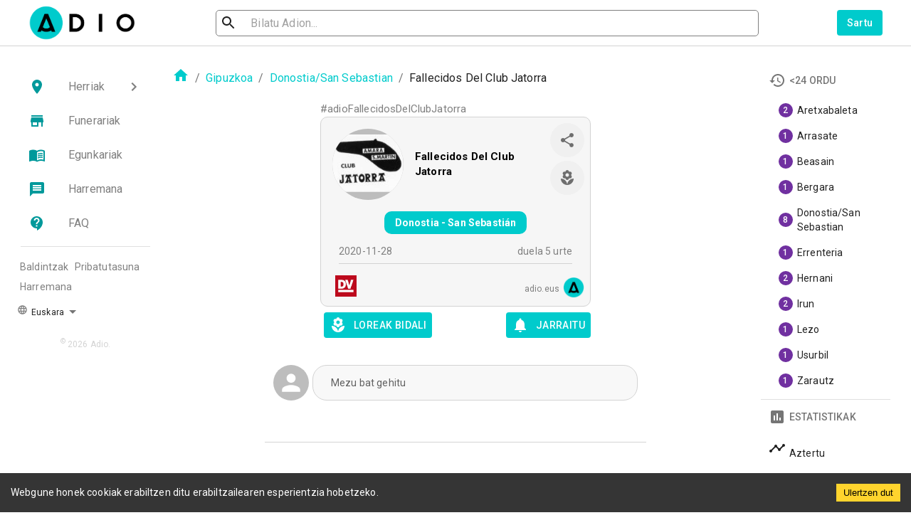

--- FILE ---
content_type: application/javascript; charset=UTF-8
request_url: https://www.adio.eus/_next/static/chunks/9480-fb1b22cd6edb3326.js
body_size: 97907
content:
(self.webpackChunk_N_E=self.webpackChunk_N_E||[]).push([[9480],{51280:function(t,e,n){"use strict";var r=n(13659),i=n(681),o=n(32466),a=n(32235),c=n(85685),u=n(32551),s=44,l=o.forwardRef((function(t,e){var n=t.classes,c=t.className,l=t.color,f=void 0===l?"primary":l,h=t.disableShrink,p=void 0!==h&&h,d=t.size,y=void 0===d?40:d,v=t.style,g=t.thickness,m=void 0===g?3.6:g,b=t.value,x=void 0===b?0:b,w=t.variant,O=void 0===w?"indeterminate":w,_=(0,i.Z)(t,["classes","className","color","disableShrink","size","style","thickness","value","variant"]),E={},k={},S={};if("determinate"===O||"static"===O){var j=2*Math.PI*((s-m)/2);E.strokeDasharray=j.toFixed(3),S["aria-valuenow"]=Math.round(x),E.strokeDashoffset="".concat(((100-x)/100*j).toFixed(3),"px"),k.transform="rotate(-90deg)"}return o.createElement("div",(0,r.Z)({className:(0,a.Z)(n.root,c,"inherit"!==f&&n["color".concat((0,u.Z)(f))],{determinate:n.determinate,indeterminate:n.indeterminate,static:n.static}[O]),style:(0,r.Z)({width:y,height:y},k,v),ref:e,role:"progressbar"},S,_),o.createElement("svg",{className:n.svg,viewBox:"".concat(22," ").concat(22," ").concat(s," ").concat(s)},o.createElement("circle",{className:(0,a.Z)(n.circle,p&&n.circleDisableShrink,{determinate:n.circleDeterminate,indeterminate:n.circleIndeterminate,static:n.circleStatic}[O]),style:E,cx:s,cy:s,r:(s-m)/2,fill:"none",strokeWidth:m})))}));e.Z=(0,c.Z)((function(t){return{root:{display:"inline-block"},static:{transition:t.transitions.create("transform")},indeterminate:{animation:"$circular-rotate 1.4s linear infinite"},determinate:{transition:t.transitions.create("transform")},colorPrimary:{color:t.palette.primary.main},colorSecondary:{color:t.palette.secondary.main},svg:{display:"block"},circle:{stroke:"currentColor"},circleStatic:{transition:t.transitions.create("stroke-dashoffset")},circleIndeterminate:{animation:"$circular-dash 1.4s ease-in-out infinite",strokeDasharray:"80px, 200px",strokeDashoffset:"0px"},circleDeterminate:{transition:t.transitions.create("stroke-dashoffset")},"@keyframes circular-rotate":{"0%":{transformOrigin:"50% 50%"},"100%":{transform:"rotate(360deg)"}},"@keyframes circular-dash":{"0%":{strokeDasharray:"1px, 200px",strokeDashoffset:"0px"},"50%":{strokeDasharray:"100px, 200px",strokeDashoffset:"-15px"},"100%":{strokeDasharray:"100px, 200px",strokeDashoffset:"-125px"}},circleDisableShrink:{animation:"none"}}}),{name:"MuiCircularProgress",flip:!1})(l)},32852:function(t,e){var n;!function(){"use strict";var r={}.hasOwnProperty;function i(){for(var t=[],e=0;e<arguments.length;e++){var n=arguments[e];if(n){var o=typeof n;if("string"===o||"number"===o)t.push(n);else if(Array.isArray(n)){if(n.length){var a=i.apply(null,n);a&&t.push(a)}}else if("object"===o){if(n.toString!==Object.prototype.toString&&!n.toString.toString().includes("[native code]")){t.push(n.toString());continue}for(var c in n)r.call(n,c)&&n[c]&&t.push(c)}}}return t.join(" ")}t.exports?(i.default=i,t.exports=i):void 0===(n=function(){return i}.apply(e,[]))||(t.exports=n)}()},53885:function(t){var e={px:{px:1,cm:96/2.54,mm:96/25.4,in:96,pt:96/72,pc:16},cm:{px:2.54/96,cm:1,mm:.1,in:2.54,pt:2.54/72,pc:2.54/6},mm:{px:25.4/96,cm:10,mm:1,in:25.4,pt:25.4/72,pc:25.4/6},in:{px:1/96,cm:1/2.54,mm:1/25.4,in:1,pt:1/72,pc:1/6},pt:{px:.75,cm:72/2.54,mm:72/25.4,in:72,pt:1,pc:12},pc:{px:6/96,cm:6/2.54,mm:6/25.4,in:6,pt:6/72,pc:1},deg:{deg:1,grad:.9,rad:180/Math.PI,turn:360},grad:{deg:400/360,grad:1,rad:200/Math.PI,turn:400},rad:{deg:Math.PI/180,grad:Math.PI/200,rad:1,turn:2*Math.PI},turn:{deg:1/360,grad:1/400,rad:.5/Math.PI,turn:1},s:{s:1,ms:.001},ms:{s:1e3,ms:1},Hz:{Hz:1,kHz:1e3},kHz:{Hz:.001,kHz:1},dpi:{dpi:1,dpcm:1/2.54,dppx:1/96},dpcm:{dpi:2.54,dpcm:1,dppx:2.54/96},dppx:{dpi:96,dpcm:96/2.54,dppx:1}};t.exports=function(t,n,r,i){if(!e.hasOwnProperty(r))throw new Error("Cannot convert to "+r);if(!e[r].hasOwnProperty(n))throw new Error("Cannot convert from "+n+" to "+r);var o=e[r][n]*t;return!1!==i?(i=Math.pow(10,parseInt(i)||5),Math.round(o*i)/i):o}},98620:function(t,e){"use strict";const n=Math.PI,r=2*n,i=1e-6,o=r-i;function a(){this._x0=this._y0=this._x1=this._y1=null,this._=""}function c(){return new a}a.prototype=c.prototype={constructor:a,moveTo:function(t,e){this._+="M"+(this._x0=this._x1=+t)+","+(this._y0=this._y1=+e)},closePath:function(){null!==this._x1&&(this._x1=this._x0,this._y1=this._y0,this._+="Z")},lineTo:function(t,e){this._+="L"+(this._x1=+t)+","+(this._y1=+e)},quadraticCurveTo:function(t,e,n,r){this._+="Q"+ +t+","+ +e+","+(this._x1=+n)+","+(this._y1=+r)},bezierCurveTo:function(t,e,n,r,i,o){this._+="C"+ +t+","+ +e+","+ +n+","+ +r+","+(this._x1=+i)+","+(this._y1=+o)},arcTo:function(t,e,r,o,a){t=+t,e=+e,r=+r,o=+o,a=+a;var c=this._x1,u=this._y1,s=r-t,l=o-e,f=c-t,h=u-e,p=f*f+h*h;if(a<0)throw new Error("negative radius: "+a);if(null===this._x1)this._+="M"+(this._x1=t)+","+(this._y1=e);else if(p>i)if(Math.abs(h*s-l*f)>i&&a){var d=r-c,y=o-u,v=s*s+l*l,g=d*d+y*y,m=Math.sqrt(v),b=Math.sqrt(p),x=a*Math.tan((n-Math.acos((v+p-g)/(2*m*b)))/2),w=x/b,O=x/m;Math.abs(w-1)>i&&(this._+="L"+(t+w*f)+","+(e+w*h)),this._+="A"+a+","+a+",0,0,"+ +(h*d>f*y)+","+(this._x1=t+O*s)+","+(this._y1=e+O*l)}else this._+="L"+(this._x1=t)+","+(this._y1=e);else;},arc:function(t,e,a,c,u,s){t=+t,e=+e,s=!!s;var l=(a=+a)*Math.cos(c),f=a*Math.sin(c),h=t+l,p=e+f,d=1^s,y=s?c-u:u-c;if(a<0)throw new Error("negative radius: "+a);null===this._x1?this._+="M"+h+","+p:(Math.abs(this._x1-h)>i||Math.abs(this._y1-p)>i)&&(this._+="L"+h+","+p),a&&(y<0&&(y=y%r+r),y>o?this._+="A"+a+","+a+",0,1,"+d+","+(t-l)+","+(e-f)+"A"+a+","+a+",0,1,"+d+","+(this._x1=h)+","+(this._y1=p):y>i&&(this._+="A"+a+","+a+",0,"+ +(y>=n)+","+d+","+(this._x1=t+a*Math.cos(u))+","+(this._y1=e+a*Math.sin(u))))},rect:function(t,e,n,r){this._+="M"+(this._x0=this._x1=+t)+","+(this._y0=this._y1=+e)+"h"+ +n+"v"+ +r+"h"+-n+"Z"},toString:function(){return this._}},e.Z=c},51478:function(t,e,n){"use strict";function r(t,e,n){t=+t,e=+e,n=(i=arguments.length)<2?(e=t,t=0,1):i<3?1:+n;for(var r=-1,i=0|Math.max(0,Math.ceil((e-t)/n)),o=new Array(i);++r<i;)o[r]=t+r*n;return o}n.d(e,{Z:function(){return a},x:function(){return u}});var i=n(33385),o=n(65689);function a(){var t,e,n=(0,o.Z)().unknown(void 0),c=n.domain,u=n.range,s=0,l=1,f=!1,h=0,p=0,d=.5;function y(){var n=c().length,i=l<s,o=i?l:s,a=i?s:l;t=(a-o)/Math.max(1,n-h+2*p),f&&(t=Math.floor(t)),o+=(a-o-t*(n-h))*d,e=t*(1-h),f&&(o=Math.round(o),e=Math.round(e));var y=r(n).map((function(e){return o+t*e}));return u(i?y.reverse():y)}return delete n.unknown,n.domain=function(t){return arguments.length?(c(t),y()):c()},n.range=function(t){return arguments.length?([s,l]=t,s=+s,l=+l,y()):[s,l]},n.rangeRound=function(t){return[s,l]=t,s=+s,l=+l,f=!0,y()},n.bandwidth=function(){return e},n.step=function(){return t},n.round=function(t){return arguments.length?(f=!!t,y()):f},n.padding=function(t){return arguments.length?(h=Math.min(1,p=+t),y()):h},n.paddingInner=function(t){return arguments.length?(h=Math.min(1,t),y()):h},n.paddingOuter=function(t){return arguments.length?(p=+t,y()):p},n.align=function(t){return arguments.length?(d=Math.max(0,Math.min(1,t)),y()):d},n.copy=function(){return a(c(),[s,l]).round(f).paddingInner(h).paddingOuter(p).align(d)},i.o.apply(y(),arguments)}function c(t){var e=t.copy;return t.padding=t.paddingOuter,delete t.paddingInner,delete t.paddingOuter,t.copy=function(){return c(e())},t}function u(){return c(a.apply(null,arguments).paddingInner(1))}},33385:function(t,e,n){"use strict";function r(t,e){switch(arguments.length){case 0:break;case 1:this.range(t);break;default:this.range(e).domain(t)}return this}function i(t,e){switch(arguments.length){case 0:break;case 1:"function"===typeof t?this.interpolator(t):this.range(t);break;default:this.domain(t),"function"===typeof e?this.interpolator(e):this.range(e)}return this}n.d(e,{O:function(){return i},o:function(){return r}})},65689:function(t,e,n){"use strict";n.d(e,{O:function(){return i},Z:function(){return o}});var r=n(33385);const i=Symbol("implicit");function o(){var t=new Map,e=[],n=[],a=i;function c(r){var o=r+"",c=t.get(o);if(!c){if(a!==i)return a;t.set(o,c=e.push(r))}return n[(c-1)%n.length]}return c.domain=function(n){if(!arguments.length)return e.slice();e=[],t=new Map;for(const r of n){const n=r+"";t.has(n)||t.set(n,e.push(r))}return c},c.range=function(t){return arguments.length?(n=Array.from(t),c):n.slice()},c.unknown=function(t){return arguments.length?(a=t,c):a},c.copy=function(){return o(e,n).unknown(a)},r.o.apply(c,arguments),c}},36269:function(t,e,n){"use strict";n.d(e,{Z:function(){return r}});Array.prototype.slice;function r(t){return"object"===typeof t&&"length"in t?t:Array.from(t)}},2268:function(t,e,n){"use strict";function r(t){return function(){return t}}n.d(e,{Z:function(){return r}})},23926:function(t,e,n){var r;!function(i){"use strict";var o,a=1e9,c={precision:20,rounding:4,toExpNeg:-7,toExpPos:21,LN10:"2.302585092994045684017991454684364207601101488628772976033327900967572609677352480235997205089598298341967784042286"},u=!0,s="[DecimalError] ",l=s+"Invalid argument: ",f=s+"Exponent out of range: ",h=Math.floor,p=Math.pow,d=/^(\d+(\.\d*)?|\.\d+)(e[+-]?\d+)?$/i,y=1e7,v=9007199254740991,g=h(1286742750677284.5),m={};function b(t,e){var n,r,i,o,a,c,s,l,f=t.constructor,h=f.precision;if(!t.s||!e.s)return e.s||(e=new f(t)),u?M(e,h):e;if(s=t.d,l=e.d,a=t.e,i=e.e,s=s.slice(),o=a-i){for(o<0?(r=s,o=-o,c=l.length):(r=l,i=a,c=s.length),o>(c=(a=Math.ceil(h/7))>c?a+1:c+1)&&(o=c,r.length=1),r.reverse();o--;)r.push(0);r.reverse()}for((c=s.length)-(o=l.length)<0&&(o=c,r=l,l=s,s=r),n=0;o;)n=(s[--o]=s[o]+l[o]+n)/y|0,s[o]%=y;for(n&&(s.unshift(n),++i),c=s.length;0==s[--c];)s.pop();return e.d=s,e.e=i,u?M(e,h):e}function x(t,e,n){if(t!==~~t||t<e||t>n)throw Error(l+t)}function w(t){var e,n,r,i=t.length-1,o="",a=t[0];if(i>0){for(o+=a,e=1;e<i;e++)(n=7-(r=t[e]+"").length)&&(o+=S(n)),o+=r;(n=7-(r=(a=t[e])+"").length)&&(o+=S(n))}else if(0===a)return"0";for(;a%10===0;)a/=10;return o+a}m.absoluteValue=m.abs=function(){var t=new this.constructor(this);return t.s&&(t.s=1),t},m.comparedTo=m.cmp=function(t){var e,n,r,i,o=this;if(t=new o.constructor(t),o.s!==t.s)return o.s||-t.s;if(o.e!==t.e)return o.e>t.e^o.s<0?1:-1;for(e=0,n=(r=o.d.length)<(i=t.d.length)?r:i;e<n;++e)if(o.d[e]!==t.d[e])return o.d[e]>t.d[e]^o.s<0?1:-1;return r===i?0:r>i^o.s<0?1:-1},m.decimalPlaces=m.dp=function(){var t=this,e=t.d.length-1,n=7*(e-t.e);if(e=t.d[e])for(;e%10==0;e/=10)n--;return n<0?0:n},m.dividedBy=m.div=function(t){return O(this,new this.constructor(t))},m.dividedToIntegerBy=m.idiv=function(t){var e=this.constructor;return M(O(this,new e(t),0,1),e.precision)},m.equals=m.eq=function(t){return!this.cmp(t)},m.exponent=function(){return E(this)},m.greaterThan=m.gt=function(t){return this.cmp(t)>0},m.greaterThanOrEqualTo=m.gte=function(t){return this.cmp(t)>=0},m.isInteger=m.isint=function(){return this.e>this.d.length-2},m.isNegative=m.isneg=function(){return this.s<0},m.isPositive=m.ispos=function(){return this.s>0},m.isZero=function(){return 0===this.s},m.lessThan=m.lt=function(t){return this.cmp(t)<0},m.lessThanOrEqualTo=m.lte=function(t){return this.cmp(t)<1},m.logarithm=m.log=function(t){var e,n=this,r=n.constructor,i=r.precision,a=i+5;if(void 0===t)t=new r(10);else if((t=new r(t)).s<1||t.eq(o))throw Error(s+"NaN");if(n.s<1)throw Error(s+(n.s?"NaN":"-Infinity"));return n.eq(o)?new r(0):(u=!1,e=O(j(n,a),j(t,a),a),u=!0,M(e,i))},m.minus=m.sub=function(t){var e=this;return t=new e.constructor(t),e.s==t.s?P(e,t):b(e,(t.s=-t.s,t))},m.modulo=m.mod=function(t){var e,n=this,r=n.constructor,i=r.precision;if(!(t=new r(t)).s)throw Error(s+"NaN");return n.s?(u=!1,e=O(n,t,0,1).times(t),u=!0,n.minus(e)):M(new r(n),i)},m.naturalExponential=m.exp=function(){return _(this)},m.naturalLogarithm=m.ln=function(){return j(this)},m.negated=m.neg=function(){var t=new this.constructor(this);return t.s=-t.s||0,t},m.plus=m.add=function(t){var e=this;return t=new e.constructor(t),e.s==t.s?b(e,t):P(e,(t.s=-t.s,t))},m.precision=m.sd=function(t){var e,n,r,i=this;if(void 0!==t&&t!==!!t&&1!==t&&0!==t)throw Error(l+t);if(e=E(i)+1,n=7*(r=i.d.length-1)+1,r=i.d[r]){for(;r%10==0;r/=10)n--;for(r=i.d[0];r>=10;r/=10)n++}return t&&e>n?e:n},m.squareRoot=m.sqrt=function(){var t,e,n,r,i,o,a,c=this,l=c.constructor;if(c.s<1){if(!c.s)return new l(0);throw Error(s+"NaN")}for(t=E(c),u=!1,0==(i=Math.sqrt(+c))||i==1/0?(((e=w(c.d)).length+t)%2==0&&(e+="0"),i=Math.sqrt(e),t=h((t+1)/2)-(t<0||t%2),r=new l(e=i==1/0?"5e"+t:(e=i.toExponential()).slice(0,e.indexOf("e")+1)+t)):r=new l(i.toString()),i=a=(n=l.precision)+3;;)if(r=(o=r).plus(O(c,o,a+2)).times(.5),w(o.d).slice(0,a)===(e=w(r.d)).slice(0,a)){if(e=e.slice(a-3,a+1),i==a&&"4999"==e){if(M(o,n+1,0),o.times(o).eq(c)){r=o;break}}else if("9999"!=e)break;a+=4}return u=!0,M(r,n)},m.times=m.mul=function(t){var e,n,r,i,o,a,c,s,l,f=this,h=f.constructor,p=f.d,d=(t=new h(t)).d;if(!f.s||!t.s)return new h(0);for(t.s*=f.s,n=f.e+t.e,(s=p.length)<(l=d.length)&&(o=p,p=d,d=o,a=s,s=l,l=a),o=[],r=a=s+l;r--;)o.push(0);for(r=l;--r>=0;){for(e=0,i=s+r;i>r;)c=o[i]+d[r]*p[i-r-1]+e,o[i--]=c%y|0,e=c/y|0;o[i]=(o[i]+e)%y|0}for(;!o[--a];)o.pop();return e?++n:o.shift(),t.d=o,t.e=n,u?M(t,h.precision):t},m.toDecimalPlaces=m.todp=function(t,e){var n=this,r=n.constructor;return n=new r(n),void 0===t?n:(x(t,0,a),void 0===e?e=r.rounding:x(e,0,8),M(n,t+E(n)+1,e))},m.toExponential=function(t,e){var n,r=this,i=r.constructor;return void 0===t?n=T(r,!0):(x(t,0,a),void 0===e?e=i.rounding:x(e,0,8),n=T(r=M(new i(r),t+1,e),!0,t+1)),n},m.toFixed=function(t,e){var n,r,i=this,o=i.constructor;return void 0===t?T(i):(x(t,0,a),void 0===e?e=o.rounding:x(e,0,8),n=T((r=M(new o(i),t+E(i)+1,e)).abs(),!1,t+E(r)+1),i.isneg()&&!i.isZero()?"-"+n:n)},m.toInteger=m.toint=function(){var t=this,e=t.constructor;return M(new e(t),E(t)+1,e.rounding)},m.toNumber=function(){return+this},m.toPower=m.pow=function(t){var e,n,r,i,a,c,l=this,f=l.constructor,p=+(t=new f(t));if(!t.s)return new f(o);if(!(l=new f(l)).s){if(t.s<1)throw Error(s+"Infinity");return l}if(l.eq(o))return l;if(r=f.precision,t.eq(o))return M(l,r);if(c=(e=t.e)>=(n=t.d.length-1),a=l.s,c){if((n=p<0?-p:p)<=v){for(i=new f(o),e=Math.ceil(r/7+4),u=!1;n%2&&C((i=i.times(l)).d,e),0!==(n=h(n/2));)C((l=l.times(l)).d,e);return u=!0,t.s<0?new f(o).div(i):M(i,r)}}else if(a<0)throw Error(s+"NaN");return a=a<0&&1&t.d[Math.max(e,n)]?-1:1,l.s=1,u=!1,i=t.times(j(l,r+12)),u=!0,(i=_(i)).s=a,i},m.toPrecision=function(t,e){var n,r,i=this,o=i.constructor;return void 0===t?r=T(i,(n=E(i))<=o.toExpNeg||n>=o.toExpPos):(x(t,1,a),void 0===e?e=o.rounding:x(e,0,8),r=T(i=M(new o(i),t,e),t<=(n=E(i))||n<=o.toExpNeg,t)),r},m.toSignificantDigits=m.tosd=function(t,e){var n=this.constructor;return void 0===t?(t=n.precision,e=n.rounding):(x(t,1,a),void 0===e?e=n.rounding:x(e,0,8)),M(new n(this),t,e)},m.toString=m.valueOf=m.val=m.toJSON=function(){var t=this,e=E(t),n=t.constructor;return T(t,e<=n.toExpNeg||e>=n.toExpPos)};var O=function(){function t(t,e){var n,r=0,i=t.length;for(t=t.slice();i--;)n=t[i]*e+r,t[i]=n%y|0,r=n/y|0;return r&&t.unshift(r),t}function e(t,e,n,r){var i,o;if(n!=r)o=n>r?1:-1;else for(i=o=0;i<n;i++)if(t[i]!=e[i]){o=t[i]>e[i]?1:-1;break}return o}function n(t,e,n){for(var r=0;n--;)t[n]-=r,r=t[n]<e[n]?1:0,t[n]=r*y+t[n]-e[n];for(;!t[0]&&t.length>1;)t.shift()}return function(r,i,o,a){var c,u,l,f,h,p,d,v,g,m,b,x,w,O,_,k,S,j,A=r.constructor,P=r.s==i.s?1:-1,T=r.d,C=i.d;if(!r.s)return new A(r);if(!i.s)throw Error(s+"Division by zero");for(u=r.e-i.e,S=C.length,_=T.length,v=(d=new A(P)).d=[],l=0;C[l]==(T[l]||0);)++l;if(C[l]>(T[l]||0)&&--u,(x=null==o?o=A.precision:a?o+(E(r)-E(i))+1:o)<0)return new A(0);if(x=x/7+2|0,l=0,1==S)for(f=0,C=C[0],x++;(l<_||f)&&x--;l++)w=f*y+(T[l]||0),v[l]=w/C|0,f=w%C|0;else{for((f=y/(C[0]+1)|0)>1&&(C=t(C,f),T=t(T,f),S=C.length,_=T.length),O=S,m=(g=T.slice(0,S)).length;m<S;)g[m++]=0;(j=C.slice()).unshift(0),k=C[0],C[1]>=y/2&&++k;do{f=0,(c=e(C,g,S,m))<0?(b=g[0],S!=m&&(b=b*y+(g[1]||0)),(f=b/k|0)>1?(f>=y&&(f=y-1),1==(c=e(h=t(C,f),g,p=h.length,m=g.length))&&(f--,n(h,S<p?j:C,p))):(0==f&&(c=f=1),h=C.slice()),(p=h.length)<m&&h.unshift(0),n(g,h,m),-1==c&&(c=e(C,g,S,m=g.length))<1&&(f++,n(g,S<m?j:C,m)),m=g.length):0===c&&(f++,g=[0]),v[l++]=f,c&&g[0]?g[m++]=T[O]||0:(g=[T[O]],m=1)}while((O++<_||void 0!==g[0])&&x--)}return v[0]||v.shift(),d.e=u,M(d,a?o+E(d)+1:o)}}();function _(t,e){var n,r,i,a,c,s=0,l=0,h=t.constructor,d=h.precision;if(E(t)>16)throw Error(f+E(t));if(!t.s)return new h(o);for(null==e?(u=!1,c=d):c=e,a=new h(.03125);t.abs().gte(.1);)t=t.times(a),l+=5;for(c+=Math.log(p(2,l))/Math.LN10*2+5|0,n=r=i=new h(o),h.precision=c;;){if(r=M(r.times(t),c),n=n.times(++s),w((a=i.plus(O(r,n,c))).d).slice(0,c)===w(i.d).slice(0,c)){for(;l--;)i=M(i.times(i),c);return h.precision=d,null==e?(u=!0,M(i,d)):i}i=a}}function E(t){for(var e=7*t.e,n=t.d[0];n>=10;n/=10)e++;return e}function k(t,e,n){if(e>t.LN10.sd())throw u=!0,n&&(t.precision=n),Error(s+"LN10 precision limit exceeded");return M(new t(t.LN10),e)}function S(t){for(var e="";t--;)e+="0";return e}function j(t,e){var n,r,i,a,c,l,f,h,p,d=1,y=t,v=y.d,g=y.constructor,m=g.precision;if(y.s<1)throw Error(s+(y.s?"NaN":"-Infinity"));if(y.eq(o))return new g(0);if(null==e?(u=!1,h=m):h=e,y.eq(10))return null==e&&(u=!0),k(g,h);if(h+=10,g.precision=h,r=(n=w(v)).charAt(0),a=E(y),!(Math.abs(a)<15e14))return f=k(g,h+2,m).times(a+""),y=j(new g(r+"."+n.slice(1)),h-10).plus(f),g.precision=m,null==e?(u=!0,M(y,m)):y;for(;r<7&&1!=r||1==r&&n.charAt(1)>3;)r=(n=w((y=y.times(t)).d)).charAt(0),d++;for(a=E(y),r>1?(y=new g("0."+n),a++):y=new g(r+"."+n.slice(1)),l=c=y=O(y.minus(o),y.plus(o),h),p=M(y.times(y),h),i=3;;){if(c=M(c.times(p),h),w((f=l.plus(O(c,new g(i),h))).d).slice(0,h)===w(l.d).slice(0,h))return l=l.times(2),0!==a&&(l=l.plus(k(g,h+2,m).times(a+""))),l=O(l,new g(d),h),g.precision=m,null==e?(u=!0,M(l,m)):l;l=f,i+=2}}function A(t,e){var n,r,i;for((n=e.indexOf("."))>-1&&(e=e.replace(".","")),(r=e.search(/e/i))>0?(n<0&&(n=r),n+=+e.slice(r+1),e=e.substring(0,r)):n<0&&(n=e.length),r=0;48===e.charCodeAt(r);)++r;for(i=e.length;48===e.charCodeAt(i-1);)--i;if(e=e.slice(r,i)){if(i-=r,n=n-r-1,t.e=h(n/7),t.d=[],r=(n+1)%7,n<0&&(r+=7),r<i){for(r&&t.d.push(+e.slice(0,r)),i-=7;r<i;)t.d.push(+e.slice(r,r+=7));r=7-(e=e.slice(r)).length}else r-=i;for(;r--;)e+="0";if(t.d.push(+e),u&&(t.e>g||t.e<-g))throw Error(f+n)}else t.s=0,t.e=0,t.d=[0];return t}function M(t,e,n){var r,i,o,a,c,s,l,d,v=t.d;for(a=1,o=v[0];o>=10;o/=10)a++;if((r=e-a)<0)r+=7,i=e,l=v[d=0];else{if((d=Math.ceil((r+1)/7))>=(o=v.length))return t;for(l=o=v[d],a=1;o>=10;o/=10)a++;i=(r%=7)-7+a}if(void 0!==n&&(c=l/(o=p(10,a-i-1))%10|0,s=e<0||void 0!==v[d+1]||l%o,s=n<4?(c||s)&&(0==n||n==(t.s<0?3:2)):c>5||5==c&&(4==n||s||6==n&&(r>0?i>0?l/p(10,a-i):0:v[d-1])%10&1||n==(t.s<0?8:7))),e<1||!v[0])return s?(o=E(t),v.length=1,e=e-o-1,v[0]=p(10,(7-e%7)%7),t.e=h(-e/7)||0):(v.length=1,v[0]=t.e=t.s=0),t;if(0==r?(v.length=d,o=1,d--):(v.length=d+1,o=p(10,7-r),v[d]=i>0?(l/p(10,a-i)%p(10,i)|0)*o:0),s)for(;;){if(0==d){(v[0]+=o)==y&&(v[0]=1,++t.e);break}if(v[d]+=o,v[d]!=y)break;v[d--]=0,o=1}for(r=v.length;0===v[--r];)v.pop();if(u&&(t.e>g||t.e<-g))throw Error(f+E(t));return t}function P(t,e){var n,r,i,o,a,c,s,l,f,h,p=t.constructor,d=p.precision;if(!t.s||!e.s)return e.s?e.s=-e.s:e=new p(t),u?M(e,d):e;if(s=t.d,h=e.d,r=e.e,l=t.e,s=s.slice(),a=l-r){for((f=a<0)?(n=s,a=-a,c=h.length):(n=h,r=l,c=s.length),a>(i=Math.max(Math.ceil(d/7),c)+2)&&(a=i,n.length=1),n.reverse(),i=a;i--;)n.push(0);n.reverse()}else{for((f=(i=s.length)<(c=h.length))&&(c=i),i=0;i<c;i++)if(s[i]!=h[i]){f=s[i]<h[i];break}a=0}for(f&&(n=s,s=h,h=n,e.s=-e.s),c=s.length,i=h.length-c;i>0;--i)s[c++]=0;for(i=h.length;i>a;){if(s[--i]<h[i]){for(o=i;o&&0===s[--o];)s[o]=y-1;--s[o],s[i]+=y}s[i]-=h[i]}for(;0===s[--c];)s.pop();for(;0===s[0];s.shift())--r;return s[0]?(e.d=s,e.e=r,u?M(e,d):e):new p(0)}function T(t,e,n){var r,i=E(t),o=w(t.d),a=o.length;return e?(n&&(r=n-a)>0?o=o.charAt(0)+"."+o.slice(1)+S(r):a>1&&(o=o.charAt(0)+"."+o.slice(1)),o=o+(i<0?"e":"e+")+i):i<0?(o="0."+S(-i-1)+o,n&&(r=n-a)>0&&(o+=S(r))):i>=a?(o+=S(i+1-a),n&&(r=n-i-1)>0&&(o=o+"."+S(r))):((r=i+1)<a&&(o=o.slice(0,r)+"."+o.slice(r)),n&&(r=n-a)>0&&(i+1===a&&(o+="."),o+=S(r))),t.s<0?"-"+o:o}function C(t,e){if(t.length>e)return t.length=e,!0}function N(t){if(!t||"object"!==typeof t)throw Error(s+"Object expected");var e,n,r,i=["precision",1,a,"rounding",0,8,"toExpNeg",-1/0,0,"toExpPos",0,1/0];for(e=0;e<i.length;e+=3)if(void 0!==(r=t[n=i[e]])){if(!(h(r)===r&&r>=i[e+1]&&r<=i[e+2]))throw Error(l+n+": "+r);this[n]=r}if(void 0!==(r=t[n="LN10"])){if(r!=Math.LN10)throw Error(l+n+": "+r);this[n]=new this(r)}return this}c=function t(e){var n,r,i;function o(t){var e=this;if(!(e instanceof o))return new o(t);if(e.constructor=o,t instanceof o)return e.s=t.s,e.e=t.e,void(e.d=(t=t.d)?t.slice():t);if("number"===typeof t){if(0*t!==0)throw Error(l+t);if(t>0)e.s=1;else{if(!(t<0))return e.s=0,e.e=0,void(e.d=[0]);t=-t,e.s=-1}return t===~~t&&t<1e7?(e.e=0,void(e.d=[t])):A(e,t.toString())}if("string"!==typeof t)throw Error(l+t);if(45===t.charCodeAt(0)?(t=t.slice(1),e.s=-1):e.s=1,!d.test(t))throw Error(l+t);A(e,t)}if(o.prototype=m,o.ROUND_UP=0,o.ROUND_DOWN=1,o.ROUND_CEIL=2,o.ROUND_FLOOR=3,o.ROUND_HALF_UP=4,o.ROUND_HALF_DOWN=5,o.ROUND_HALF_EVEN=6,o.ROUND_HALF_CEIL=7,o.ROUND_HALF_FLOOR=8,o.clone=t,o.config=o.set=N,void 0===e&&(e={}),e)for(i=["precision","rounding","toExpNeg","toExpPos","LN10"],n=0;n<i.length;)e.hasOwnProperty(r=i[n++])||(e[r]=this[r]);return o.config(e),o}(c),c.default=c.Decimal=c,o=new c(1),void 0===(r=function(){return c}.call(e,n,e,t))||(t.exports=r)}()},17768:function(t){"use strict";var e=Object.prototype.hasOwnProperty,n="~";function r(){}function i(t,e,n){this.fn=t,this.context=e,this.once=n||!1}function o(t,e,r,o,a){if("function"!==typeof r)throw new TypeError("The listener must be a function");var c=new i(r,o||t,a),u=n?n+e:e;return t._events[u]?t._events[u].fn?t._events[u]=[t._events[u],c]:t._events[u].push(c):(t._events[u]=c,t._eventsCount++),t}function a(t,e){0===--t._eventsCount?t._events=new r:delete t._events[e]}function c(){this._events=new r,this._eventsCount=0}Object.create&&(r.prototype=Object.create(null),(new r).__proto__||(n=!1)),c.prototype.eventNames=function(){var t,r,i=[];if(0===this._eventsCount)return i;for(r in t=this._events)e.call(t,r)&&i.push(n?r.slice(1):r);return Object.getOwnPropertySymbols?i.concat(Object.getOwnPropertySymbols(t)):i},c.prototype.listeners=function(t){var e=n?n+t:t,r=this._events[e];if(!r)return[];if(r.fn)return[r.fn];for(var i=0,o=r.length,a=new Array(o);i<o;i++)a[i]=r[i].fn;return a},c.prototype.listenerCount=function(t){var e=n?n+t:t,r=this._events[e];return r?r.fn?1:r.length:0},c.prototype.emit=function(t,e,r,i,o,a){var c=n?n+t:t;if(!this._events[c])return!1;var u,s,l=this._events[c],f=arguments.length;if(l.fn){switch(l.once&&this.removeListener(t,l.fn,void 0,!0),f){case 1:return l.fn.call(l.context),!0;case 2:return l.fn.call(l.context,e),!0;case 3:return l.fn.call(l.context,e,r),!0;case 4:return l.fn.call(l.context,e,r,i),!0;case 5:return l.fn.call(l.context,e,r,i,o),!0;case 6:return l.fn.call(l.context,e,r,i,o,a),!0}for(s=1,u=new Array(f-1);s<f;s++)u[s-1]=arguments[s];l.fn.apply(l.context,u)}else{var h,p=l.length;for(s=0;s<p;s++)switch(l[s].once&&this.removeListener(t,l[s].fn,void 0,!0),f){case 1:l[s].fn.call(l[s].context);break;case 2:l[s].fn.call(l[s].context,e);break;case 3:l[s].fn.call(l[s].context,e,r);break;case 4:l[s].fn.call(l[s].context,e,r,i);break;default:if(!u)for(h=1,u=new Array(f-1);h<f;h++)u[h-1]=arguments[h];l[s].fn.apply(l[s].context,u)}}return!0},c.prototype.on=function(t,e,n){return o(this,t,e,n,!1)},c.prototype.once=function(t,e,n){return o(this,t,e,n,!0)},c.prototype.removeListener=function(t,e,r,i){var o=n?n+t:t;if(!this._events[o])return this;if(!e)return a(this,o),this;var c=this._events[o];if(c.fn)c.fn!==e||i&&!c.once||r&&c.context!==r||a(this,o);else{for(var u=0,s=[],l=c.length;u<l;u++)(c[u].fn!==e||i&&!c[u].once||r&&c[u].context!==r)&&s.push(c[u]);s.length?this._events[o]=1===s.length?s[0]:s:a(this,o)}return this},c.prototype.removeAllListeners=function(t){var e;return t?(e=n?n+t:t,this._events[e]&&a(this,e)):(this._events=new r,this._eventsCount=0),this},c.prototype.off=c.prototype.removeListener,c.prototype.addListener=c.prototype.on,c.prefixed=n,c.EventEmitter=c,t.exports=c},53498:function(t,e){!function(t){"use strict";var e="function"===typeof WeakSet,n=Object.keys;function r(t,e){return t===e||t!==t&&e!==e}function i(t){return t.constructor===Object||null==t.constructor}function o(t){return!!t&&"function"===typeof t.then}function a(t){return!(!t||!t.$$typeof)}function c(){var t=[];return{add:function(e){t.push(e)},has:function(e){return-1!==t.indexOf(e)}}}var u=e?function(){return new WeakSet}:c;function s(t){return function(e){var n=t||e;return function(t,e,r){void 0===r&&(r=u());var i=!!t&&"object"===typeof t,o=!!e&&"object"===typeof e;if(i||o){var a=i&&r.has(t),c=o&&r.has(e);if(a||c)return a&&c;i&&r.add(t),o&&r.add(e)}return n(t,e,r)}}}function l(t,e,n,r){var i=t.length;if(e.length!==i)return!1;for(;i-- >0;)if(!n(t[i],e[i],r))return!1;return!0}function f(t,e,n,r){var i=t.size===e.size;if(i&&t.size){var o={};t.forEach((function(t,a){if(i){var c=!1,u=0;e.forEach((function(e,i){c||o[u]||(c=n(a,i,r)&&n(t,e,r))&&(o[u]=!0),u++})),i=c}}))}return i}var h="_owner",p=Function.prototype.bind.call(Function.prototype.call,Object.prototype.hasOwnProperty);function d(t,e,r,i){var o=n(t),c=o.length;if(n(e).length!==c)return!1;if(c)for(var u=void 0;c-- >0;){if((u=o[c])===h){var s=a(t),l=a(e);if((s||l)&&s!==l)return!1}if(!p(e,u)||!r(t[u],e[u],i))return!1}return!0}function y(t,e){return t.source===e.source&&t.global===e.global&&t.ignoreCase===e.ignoreCase&&t.multiline===e.multiline&&t.unicode===e.unicode&&t.sticky===e.sticky&&t.lastIndex===e.lastIndex}function v(t,e,n,r){var i=t.size===e.size;if(i&&t.size){var o={};t.forEach((function(t){if(i){var a=!1,c=0;e.forEach((function(e){a||o[c]||(a=n(t,e,r))&&(o[c]=!0),c++})),i=a}}))}return i}var g="function"===typeof Map,m="function"===typeof Set;function b(t){var e="function"===typeof t?t(n):n;function n(t,n,a){if(t===n)return!0;if(t&&n&&"object"===typeof t&&"object"===typeof n){if(i(t)&&i(n))return d(t,n,e,a);var c=Array.isArray(t),u=Array.isArray(n);return c||u?c===u&&l(t,n,e,a):(c=t instanceof Date,u=n instanceof Date,c||u?c===u&&r(t.getTime(),n.getTime()):(c=t instanceof RegExp,u=n instanceof RegExp,c||u?c===u&&y(t,n):o(t)||o(n)?t===n:g&&(c=t instanceof Map,u=n instanceof Map,c||u)?c===u&&f(t,n,e,a):m&&(c=t instanceof Set,u=n instanceof Set,c||u)?c===u&&v(t,n,e,a):d(t,n,e,a)))}return t!==t&&n!==n}return n}var x=b(),w=b((function(){return r})),O=b(s()),_=b(s(r));t.circularDeepEqual=O,t.circularShallowEqual=_,t.createCustomEqual=b,t.deepEqual=x,t.sameValueZeroEqual=r,t.shallowEqual=w,Object.defineProperty(t,"__esModule",{value:!0})}(e)},44374:function(t){t.exports=function(t,e,n){switch(n.length){case 0:return t.call(e);case 1:return t.call(e,n[0]);case 2:return t.call(e,n[0],n[1]);case 3:return t.call(e,n[0],n[1],n[2])}return t.apply(e,n)}},90539:function(t){t.exports=function(t,e){for(var n=-1,r=null==t?0:t.length;++n<r;)if(!e(t[n],n,t))return!1;return!0}},30432:function(t){t.exports=function(t){return t.split("")}},35247:function(t,e,n){var r=n(58815);t.exports=function(t,e,n){"__proto__"==e&&r?r(t,e,{configurable:!0,enumerable:!0,value:n,writable:!0}):t[e]=n}},64834:function(t,e,n){var r=n(86996),i=n(27150)(r);t.exports=i},20760:function(t,e,n){var r=n(64834);t.exports=function(t,e){var n=!0;return r(t,(function(t,r,i){return n=!!e(t,r,i)})),n}},20692:function(t,e,n){var r=n(12937);t.exports=function(t,e,n){for(var i=-1,o=t.length;++i<o;){var a=t[i],c=e(a);if(null!=c&&(void 0===u?c===c&&!r(c):n(c,u)))var u=c,s=a}return s}},36191:function(t,e,n){var r=n(49456),i=n(49876);t.exports=function t(e,n,o,a,c){var u=-1,s=e.length;for(o||(o=i),c||(c=[]);++u<s;){var l=e[u];n>0&&o(l)?n>1?t(l,n-1,o,a,c):r(c,l):a||(c[c.length]=l)}return c}},14503:function(t,e,n){var r=n(11016)();t.exports=r},86996:function(t,e,n){var r=n(14503),i=n(17497);t.exports=function(t,e){return t&&r(t,e,i)}},58468:function(t){t.exports=function(t,e){return t>e}},17230:function(t){t.exports=function(t,e){return t<e}},40843:function(t,e,n){var r=n(64834),i=n(55156);t.exports=function(t,e){var n=-1,o=i(t)?Array(t.length):[];return r(t,(function(t,r,i){o[++n]=e(t,r,i)})),o}},47379:function(t,e,n){var r=n(95260),i=n(5705),o=n(11340),a=n(40843),c=n(20513),u=n(86626),s=n(20922),l=n(18594),f=n(35067);t.exports=function(t,e,n){e=e.length?r(e,(function(t){return f(t)?function(e){return i(e,1===t.length?t[0]:t)}:t})):[l];var h=-1;e=r(e,u(o));var p=a(t,(function(t,n,i){return{criteria:r(e,(function(e){return e(t)})),index:++h,value:t}}));return c(p,(function(t,e){return s(t,e,n)}))}},5257:function(t){var e=Math.ceil,n=Math.max;t.exports=function(t,r,i,o){for(var a=-1,c=n(e((r-t)/(i||1)),0),u=Array(c);c--;)u[o?c:++a]=t,t+=i;return u}},98089:function(t,e,n){var r=n(18594),i=n(36704),o=n(48390);t.exports=function(t,e){return o(i(t,e,r),t+"")}},21947:function(t,e,n){var r=n(69592),i=n(58815),o=n(18594),a=i?function(t,e){return i(t,"toString",{configurable:!0,enumerable:!1,value:r(e),writable:!0})}:o;t.exports=a},67456:function(t){t.exports=function(t,e,n){var r=-1,i=t.length;e<0&&(e=-e>i?0:i+e),(n=n>i?i:n)<0&&(n+=i),i=e>n?0:n-e>>>0,e>>>=0;for(var o=Array(i);++r<i;)o[r]=t[r+e];return o}},18586:function(t,e,n){var r=n(64834);t.exports=function(t,e){var n;return r(t,(function(t,r,i){return!(n=e(t,r,i))})),!!n}},20513:function(t){t.exports=function(t,e){var n=t.length;for(t.sort(e);n--;)t[n]=t[n].value;return t}},26273:function(t,e,n){var r=n(58486),i=/^\s+/;t.exports=function(t){return t?t.slice(0,r(t)+1).replace(i,""):t}},99733:function(t,e,n){var r=n(67456);t.exports=function(t,e,n){var i=t.length;return n=void 0===n?i:n,!e&&n>=i?t:r(t,e,n)}},94739:function(t,e,n){var r=n(12937);t.exports=function(t,e){if(t!==e){var n=void 0!==t,i=null===t,o=t===t,a=r(t),c=void 0!==e,u=null===e,s=e===e,l=r(e);if(!u&&!l&&!a&&t>e||a&&c&&s&&!u&&!l||i&&c&&s||!n&&s||!o)return 1;if(!i&&!a&&!l&&t<e||l&&n&&o&&!i&&!a||u&&n&&o||!c&&o||!s)return-1}return 0}},20922:function(t,e,n){var r=n(94739);t.exports=function(t,e,n){for(var i=-1,o=t.criteria,a=e.criteria,c=o.length,u=n.length;++i<c;){var s=r(o[i],a[i]);if(s)return i>=u?s:s*("desc"==n[i]?-1:1)}return t.index-e.index}},27150:function(t,e,n){var r=n(55156);t.exports=function(t,e){return function(n,i){if(null==n)return n;if(!r(n))return t(n,i);for(var o=n.length,a=e?o:-1,c=Object(n);(e?a--:++a<o)&&!1!==i(c[a],a,c););return n}}},11016:function(t){t.exports=function(t){return function(e,n,r){for(var i=-1,o=Object(e),a=r(e),c=a.length;c--;){var u=a[t?c:++i];if(!1===n(o[u],u,o))break}return e}}},31798:function(t,e,n){var r=n(99733),i=n(90800),o=n(27327),a=n(67751);t.exports=function(t){return function(e){e=a(e);var n=i(e)?o(e):void 0,c=n?n[0]:e.charAt(0),u=n?r(n,1).join(""):e.slice(1);return c[t]()+u}}},75378:function(t,e,n){var r=n(11340),i=n(55156),o=n(17497);t.exports=function(t){return function(e,n,a){var c=Object(e);if(!i(e)){var u=r(n,3);e=o(e),n=function(t){return u(c[t],t,c)}}var s=t(e,n,a);return s>-1?c[u?e[s]:s]:void 0}}},51378:function(t,e,n){var r=n(5257),i=n(42451),o=n(19557);t.exports=function(t){return function(e,n,a){return a&&"number"!=typeof a&&i(e,n,a)&&(n=a=void 0),e=o(e),void 0===n?(n=e,e=0):n=o(n),a=void 0===a?e<n?1:-1:o(a),r(e,n,a,t)}}},58815:function(t,e,n){var r=n(98680),i=function(){try{var t=r(Object,"defineProperty");return t({},"",{}),t}catch(e){}}();t.exports=i},90800:function(t){var e=RegExp("[\\u200d\\ud800-\\udfff\\u0300-\\u036f\\ufe20-\\ufe2f\\u20d0-\\u20ff\\ufe0e\\ufe0f]");t.exports=function(t){return e.test(t)}},49876:function(t,e,n){var r=n(67111),i=n(19563),o=n(35067),a=r?r.isConcatSpreadable:void 0;t.exports=function(t){return o(t)||i(t)||!!(a&&t&&t[a])}},42451:function(t,e,n){var r=n(62695),i=n(55156),o=n(88688),a=n(100);t.exports=function(t,e,n){if(!a(n))return!1;var c=typeof e;return!!("number"==c?i(n)&&o(e,n.length):"string"==c&&e in n)&&r(n[e],t)}},36704:function(t,e,n){var r=n(44374),i=Math.max;t.exports=function(t,e,n){return e=i(void 0===e?t.length-1:e,0),function(){for(var o=arguments,a=-1,c=i(o.length-e,0),u=Array(c);++a<c;)u[a]=o[e+a];a=-1;for(var s=Array(e+1);++a<e;)s[a]=o[a];return s[e]=n(u),r(t,this,s)}}},48390:function(t,e,n){var r=n(21947),i=n(71137)(r);t.exports=i},71137:function(t){var e=Date.now;t.exports=function(t){var n=0,r=0;return function(){var i=e(),o=16-(i-r);if(r=i,o>0){if(++n>=800)return arguments[0]}else n=0;return t.apply(void 0,arguments)}}},27327:function(t,e,n){var r=n(30432),i=n(90800),o=n(23306);t.exports=function(t){return i(t)?o(t):r(t)}},58486:function(t){var e=/\s/;t.exports=function(t){for(var n=t.length;n--&&e.test(t.charAt(n)););return n}},23306:function(t){var e="[\\ud800-\\udfff]",n="[\\u0300-\\u036f\\ufe20-\\ufe2f\\u20d0-\\u20ff]",r="\\ud83c[\\udffb-\\udfff]",i="[^\\ud800-\\udfff]",o="(?:\\ud83c[\\udde6-\\uddff]){2}",a="[\\ud800-\\udbff][\\udc00-\\udfff]",c="(?:"+n+"|"+r+")"+"?",u="[\\ufe0e\\ufe0f]?",s=u+c+("(?:\\u200d(?:"+[i,o,a].join("|")+")"+u+c+")*"),l="(?:"+[i+n+"?",n,o,a,e].join("|")+")",f=RegExp(r+"(?="+r+")|"+l+s,"g");t.exports=function(t){return t.match(f)||[]}},69592:function(t){t.exports=function(t){return function(){return t}}},70356:function(t,e,n){var r=n(100),i=n(1429),o=n(27273),a=Math.max,c=Math.min;t.exports=function(t,e,n){var u,s,l,f,h,p,d=0,y=!1,v=!1,g=!0;if("function"!=typeof t)throw new TypeError("Expected a function");function m(e){var n=u,r=s;return u=s=void 0,d=e,f=t.apply(r,n)}function b(t){return d=t,h=setTimeout(w,e),y?m(t):f}function x(t){var n=t-p;return void 0===p||n>=e||n<0||v&&t-d>=l}function w(){var t=i();if(x(t))return O(t);h=setTimeout(w,function(t){var n=e-(t-p);return v?c(n,l-(t-d)):n}(t))}function O(t){return h=void 0,g&&u?m(t):(u=s=void 0,f)}function _(){var t=i(),n=x(t);if(u=arguments,s=this,p=t,n){if(void 0===h)return b(p);if(v)return clearTimeout(h),h=setTimeout(w,e),m(p)}return void 0===h&&(h=setTimeout(w,e)),f}return e=o(e)||0,r(n)&&(y=!!n.leading,l=(v="maxWait"in n)?a(o(n.maxWait)||0,e):l,g="trailing"in n?!!n.trailing:g),_.cancel=function(){void 0!==h&&clearTimeout(h),d=0,u=p=s=h=void 0},_.flush=function(){return void 0===h?f:O(i())},_}},12531:function(t,e,n){var r=n(90539),i=n(20760),o=n(11340),a=n(35067),c=n(42451);t.exports=function(t,e,n){var u=a(t)?r:i;return n&&c(t,e,n)&&(e=void 0),u(t,o(e,3))}},56244:function(t,e,n){var r=n(75378)(n(23371));t.exports=r},23371:function(t,e,n){var r=n(57600),i=n(11340),o=n(33397),a=Math.max;t.exports=function(t,e,n){var c=null==t?0:t.length;if(!c)return-1;var u=null==n?0:o(n);return u<0&&(u=a(c+u,0)),r(t,i(e,3),u)}},19366:function(t,e,n){var r=n(36191),i=n(28738);t.exports=function(t,e){return r(i(t,e),1)}},86843:function(t,e,n){var r=n(15794),i=n(20602);t.exports=function(t){return!0===t||!1===t||i(t)&&"[object Boolean]"==r(t)}},5280:function(t,e,n){var r=n(49157);t.exports=function(t,e){return r(t,e)}},11061:function(t,e,n){var r=n(82642);t.exports=function(t){return r(t)&&t!=+t}},64635:function(t){t.exports=function(t){return null==t}},82642:function(t,e,n){var r=n(15794),i=n(20602);t.exports=function(t){return"number"==typeof t||i(t)&&"[object Number]"==r(t)}},55872:function(t,e,n){var r=n(15794),i=n(35067),o=n(20602);t.exports=function(t){return"string"==typeof t||!i(t)&&o(t)&&"[object String]"==r(t)}},7528:function(t){t.exports=function(t){var e=null==t?0:t.length;return e?t[e-1]:void 0}},28738:function(t,e,n){var r=n(95260),i=n(11340),o=n(40843),a=n(35067);t.exports=function(t,e){return(a(t)?r:o)(t,i(e,3))}},79328:function(t,e,n){var r=n(35247),i=n(86996),o=n(11340);t.exports=function(t,e){var n={};return e=o(e,3),i(t,(function(t,i,o){r(n,i,e(t,i,o))})),n}},98833:function(t,e,n){var r=n(20692),i=n(58468),o=n(18594);t.exports=function(t){return t&&t.length?r(t,o,i):void 0}},84811:function(t,e,n){var r=n(20692),i=n(17230),o=n(18594);t.exports=function(t){return t&&t.length?r(t,o,i):void 0}},1429:function(t,e,n){var r=n(6947);t.exports=function(){return r.Date.now()}},32216:function(t,e,n){var r=n(51378)();t.exports=r},82911:function(t,e,n){var r=n(61326),i=n(11340),o=n(18586),a=n(35067),c=n(42451);t.exports=function(t,e,n){var u=a(t)?r:o;return n&&c(t,e,n)&&(e=void 0),u(t,i(e,3))}},6188:function(t,e,n){var r=n(36191),i=n(47379),o=n(98089),a=n(42451),c=o((function(t,e){if(null==t)return[];var n=e.length;return n>1&&a(t,e[0],e[1])?e=[]:n>2&&a(e[0],e[1],e[2])&&(e=[e[0]]),i(t,r(e,1),[])}));t.exports=c},17005:function(t,e,n){var r=n(70356),i=n(100);t.exports=function(t,e,n){var o=!0,a=!0;if("function"!=typeof t)throw new TypeError("Expected a function");return i(n)&&(o="leading"in n?!!n.leading:o,a="trailing"in n?!!n.trailing:a),r(t,e,{leading:o,maxWait:e,trailing:a})}},19557:function(t,e,n){var r=n(27273),i=1/0;t.exports=function(t){return t?(t=r(t))===i||t===-1/0?17976931348623157e292*(t<0?-1:1):t===t?t:0:0===t?t:0}},33397:function(t,e,n){var r=n(19557);t.exports=function(t){var e=r(t),n=e%1;return e===e?n?e-n:e:0}},27273:function(t,e,n){var r=n(26273),i=n(100),o=n(12937),a=/^[-+]0x[0-9a-f]+$/i,c=/^0b[01]+$/i,u=/^0o[0-7]+$/i,s=parseInt;t.exports=function(t){if("number"==typeof t)return t;if(o(t))return NaN;if(i(t)){var e="function"==typeof t.valueOf?t.valueOf():t;t=i(e)?e+"":e}if("string"!=typeof t)return 0===t?t:+t;t=r(t);var n=c.test(t);return n||u.test(t)?s(t.slice(2),n?2:8):a.test(t)?NaN:+t}},96740:function(t,e,n){var r=n(31798)("toUpperCase");t.exports=r},58016:function(t,e,n){var r=n(79218),i=n(20560),o=n(91999);function a(t){return this instanceof a?(this.nodes=r(t),this):new a(t)}a.prototype.toString=function(){return Array.isArray(this.nodes)?o(this.nodes):""},a.prototype.walk=function(t,e){return i(this.nodes,t,e),this},a.unit=n(43324),a.walk=i,a.stringify=o,t.exports=a},79218:function(t){var e="(".charCodeAt(0),n=")".charCodeAt(0),r="'".charCodeAt(0),i='"'.charCodeAt(0),o="\\".charCodeAt(0),a="/".charCodeAt(0),c=",".charCodeAt(0),u=":".charCodeAt(0),s="*".charCodeAt(0);t.exports=function(t){for(var l,f,h,p,d,y,v,g,m=[],b=t,x=0,w=b.charCodeAt(x),O=b.length,_=[{nodes:m}],E=0,k="",S="",j="";x<O;)if(w<=32){l=x;do{l+=1,w=b.charCodeAt(l)}while(w<=32);p=b.slice(x,l),h=m[m.length-1],w===n&&E?j=p:h&&"div"===h.type?h.after=p:w===c||w===u||w===a&&b.charCodeAt(l+1)!==s?S=p:m.push({type:"space",sourceIndex:x,value:p}),x=l}else if(w===r||w===i){l=x,p={type:"string",sourceIndex:x,quote:f=w===r?"'":'"'};do{if(d=!1,~(l=b.indexOf(f,l+1)))for(y=l;b.charCodeAt(y-1)===o;)y-=1,d=!d;else l=(b+=f).length-1,p.unclosed=!0}while(d);p.value=b.slice(x+1,l),m.push(p),x=l+1,w=b.charCodeAt(x)}else if(w===a&&b.charCodeAt(x+1)===s)p={type:"comment",sourceIndex:x},-1===(l=b.indexOf("*/",x))&&(p.unclosed=!0,l=b.length),p.value=b.slice(x+2,l),m.push(p),x=l+2,w=b.charCodeAt(x);else if(w===a||w===c||w===u)p=b[x],m.push({type:"div",sourceIndex:x-S.length,value:p,before:S,after:""}),S="",x+=1,w=b.charCodeAt(x);else if(e===w){l=x;do{l+=1,w=b.charCodeAt(l)}while(w<=32);if(p={type:"function",sourceIndex:x-k.length,value:k,before:b.slice(x+1,l)},x=l,"url"===k&&w!==r&&w!==i){l-=1;do{if(d=!1,~(l=b.indexOf(")",l+1)))for(y=l;b.charCodeAt(y-1)===o;)y-=1,d=!d;else l=(b+=")").length-1,p.unclosed=!0}while(d);v=l;do{v-=1,w=b.charCodeAt(v)}while(w<=32);p.nodes=x!==v+1?[{type:"word",sourceIndex:x,value:b.slice(x,v+1)}]:[],p.unclosed&&v+1!==l?(p.after="",p.nodes.push({type:"space",sourceIndex:v+1,value:b.slice(v+1,l)})):p.after=b.slice(v+1,l),x=l+1,w=b.charCodeAt(x),m.push(p)}else E+=1,p.after="",m.push(p),_.push(p),m=p.nodes=[],g=p;k=""}else if(n===w&&E)x+=1,w=b.charCodeAt(x),g.after=j,j="",E-=1,_.pop(),m=(g=_[E]).nodes;else{l=x;do{w===o&&(l+=1),l+=1,w=b.charCodeAt(l)}while(l<O&&!(w<=32||w===r||w===i||w===c||w===u||w===a||w===e||w===n&&E));p=b.slice(x,l),e===w?k=p:m.push({type:"word",sourceIndex:x,value:p}),x=l}for(x=_.length-1;x;x-=1)_[x].unclosed=!0;return _[0].nodes}},91999:function(t){function e(t,e){var r,i,o=t.type,a=t.value;return e&&void 0!==(i=e(t))?i:"word"===o||"space"===o?a:"string"===o?(r=t.quote||"")+a+(t.unclosed?"":r):"comment"===o?"/*"+a+(t.unclosed?"":"*/"):"div"===o?(t.before||"")+a+(t.after||""):Array.isArray(t.nodes)?(r=n(t.nodes),"function"!==o?r:a+"("+(t.before||"")+r+(t.after||"")+(t.unclosed?"":")")):a}function n(t,n){var r,i;if(Array.isArray(t)){for(r="",i=t.length-1;~i;i-=1)r=e(t[i],n)+r;return r}return e(t,n)}t.exports=n},43324:function(t){var e="-".charCodeAt(0),n="+".charCodeAt(0),r=".".charCodeAt(0),i="e".charCodeAt(0),o="E".charCodeAt(0);t.exports=function(t){for(var a,c=0,u=t.length,s=!1,l=-1,f=!1;c<u;){if((a=t.charCodeAt(c))>=48&&a<=57)f=!0;else if(a===i||a===o){if(l>-1)break;l=c}else if(a===r){if(s)break;s=!0}else{if(a!==n&&a!==e)break;if(0!==c)break}c+=1}return l+1===c&&c--,!!f&&{number:t.slice(0,c),unit:t.slice(c)}}},20560:function(t){t.exports=function t(e,n,r){var i,o,a,c;for(i=0,o=e.length;i<o;i+=1)a=e[i],r||(c=n(a,i,e)),!1!==c&&"function"===a.type&&Array.isArray(a.nodes)&&t(a.nodes,n,r),r&&n(a,i,e)}},91816:function(t,e,n){"use strict";function r(){var t=this.constructor.getDerivedStateFromProps(this.props,this.state);null!==t&&void 0!==t&&this.setState(t)}function i(t){this.setState(function(e){var n=this.constructor.getDerivedStateFromProps(t,e);return null!==n&&void 0!==n?n:null}.bind(this))}function o(t,e){try{var n=this.props,r=this.state;this.props=t,this.state=e,this.__reactInternalSnapshotFlag=!0,this.__reactInternalSnapshot=this.getSnapshotBeforeUpdate(n,r)}finally{this.props=n,this.state=r}}function a(t){var e=t.prototype;if(!e||!e.isReactComponent)throw new Error("Can only polyfill class components");if("function"!==typeof t.getDerivedStateFromProps&&"function"!==typeof e.getSnapshotBeforeUpdate)return t;var n=null,a=null,c=null;if("function"===typeof e.componentWillMount?n="componentWillMount":"function"===typeof e.UNSAFE_componentWillMount&&(n="UNSAFE_componentWillMount"),"function"===typeof e.componentWillReceiveProps?a="componentWillReceiveProps":"function"===typeof e.UNSAFE_componentWillReceiveProps&&(a="UNSAFE_componentWillReceiveProps"),"function"===typeof e.componentWillUpdate?c="componentWillUpdate":"function"===typeof e.UNSAFE_componentWillUpdate&&(c="UNSAFE_componentWillUpdate"),null!==n||null!==a||null!==c){var u=t.displayName||t.name,s="function"===typeof t.getDerivedStateFromProps?"getDerivedStateFromProps()":"getSnapshotBeforeUpdate()";throw Error("Unsafe legacy lifecycles will not be called for components using new component APIs.\n\n"+u+" uses "+s+" but also contains the following legacy lifecycles:"+(null!==n?"\n  "+n:"")+(null!==a?"\n  "+a:"")+(null!==c?"\n  "+c:"")+"\n\nThe above lifecycles should be removed. Learn more about this warning here:\nhttps://fb.me/react-async-component-lifecycle-hooks")}if("function"===typeof t.getDerivedStateFromProps&&(e.componentWillMount=r,e.componentWillReceiveProps=i),"function"===typeof e.getSnapshotBeforeUpdate){if("function"!==typeof e.componentDidUpdate)throw new Error("Cannot polyfill getSnapshotBeforeUpdate() for components that do not define componentDidUpdate() on the prototype");e.componentWillUpdate=o;var l=e.componentDidUpdate;e.componentDidUpdate=function(t,e,n){var r=this.__reactInternalSnapshotFlag?this.__reactInternalSnapshot:n;l.call(this,t,e,r)}}return t}n.r(e),n.d(e,{polyfill:function(){return a}}),r.__suppressDeprecationWarning=!0,i.__suppressDeprecationWarning=!0,o.__suppressDeprecationWarning=!0},47135:function(t,e,n){"use strict";n.d(e,{ZP:function(){return Ot},bO:function(){return x}});var r=n(32466),i=n(96948),o=n.n(i),a=n(53498);function c(t){var e=arguments.length>1&&void 0!==arguments[1]?arguments[1]:0,n=-1,r=function r(i){n<0&&(n=i),i-n>e?(t(i),n=-1):requestAnimationFrame(r)};requestAnimationFrame(r)}function u(t){return u="function"===typeof Symbol&&"symbol"===typeof Symbol.iterator?function(t){return typeof t}:function(t){return t&&"function"===typeof Symbol&&t.constructor===Symbol&&t!==Symbol.prototype?"symbol":typeof t},u(t)}function s(t){return function(t){if(Array.isArray(t))return t}(t)||function(t){if("undefined"!==typeof Symbol&&Symbol.iterator in Object(t))return Array.from(t)}(t)||function(t,e){if(!t)return;if("string"===typeof t)return l(t,e);var n=Object.prototype.toString.call(t).slice(8,-1);"Object"===n&&t.constructor&&(n=t.constructor.name);if("Map"===n||"Set"===n)return Array.from(t);if("Arguments"===n||/^(?:Ui|I)nt(?:8|16|32)(?:Clamped)?Array$/.test(n))return l(t,e)}(t)||function(){throw new TypeError("Invalid attempt to destructure non-iterable instance.\nIn order to be iterable, non-array objects must have a [Symbol.iterator]() method.")}()}function l(t,e){(null==e||e>t.length)&&(e=t.length);for(var n=0,r=new Array(e);n<e;n++)r[n]=t[n];return r}function f(){var t=function(){return null},e=!1,n=function n(r){if(!e){if(Array.isArray(r)){if(!r.length)return;var i=s(r),o=i[0],a=i.slice(1);return"number"===typeof o?void c(n.bind(null,a),o):(n(o),void c(n.bind(null,a)))}"object"===u(r)&&t(r),"function"===typeof r&&r()}};return{stop:function(){e=!0},start:function(t){e=!1,n(t)},subscribe:function(e){return t=e,function(){t=function(){return null}}}}}function h(t,e){var n=Object.keys(t);if(Object.getOwnPropertySymbols){var r=Object.getOwnPropertySymbols(t);e&&(r=r.filter((function(e){return Object.getOwnPropertyDescriptor(t,e).enumerable}))),n.push.apply(n,r)}return n}function p(t){for(var e=1;e<arguments.length;e++){var n=null!=arguments[e]?arguments[e]:{};e%2?h(Object(n),!0).forEach((function(e){d(t,e,n[e])})):Object.getOwnPropertyDescriptors?Object.defineProperties(t,Object.getOwnPropertyDescriptors(n)):h(Object(n)).forEach((function(e){Object.defineProperty(t,e,Object.getOwnPropertyDescriptor(n,e))}))}return t}function d(t,e,n){return e in t?Object.defineProperty(t,e,{value:n,enumerable:!0,configurable:!0,writable:!0}):t[e]=n,t}var y=["Webkit","Moz","O","ms"],v=["-webkit-","-moz-","-o-","-ms-"],g=["transform","transformOrigin","transition"],m=function(t){return t},b=function(t,e){return Object.keys(e).reduce((function(n,r){return p(p({},n),{},d({},r,t(r,e[r])))}),{})},x=function(t){return Object.keys(t).reduce((function(t,e){return p(p({},t),function(t,e){if(-1===g.indexOf(t))return d({},t,e);var n="transition"===t,r=t.replace(/(\w)/,(function(t){return t.toUpperCase()})),i=e;return y.reduce((function(t,o,a){return n&&(i=e.replace(/(transform|transform-origin)/gim,"".concat(v[a],"$1"))),p(p({},t),{},d({},o+r,i))}),{})}(e,t[e]))}),t)},w=function(t,e,n){return t.map((function(t){return"".concat((r=t,r.replace(/([A-Z])/g,(function(t){return"-".concat(t.toLowerCase())})))," ").concat(e,"ms ").concat(n);var r})).join(",")};function O(t,e){return function(t){if(Array.isArray(t))return t}(t)||function(t,e){if("undefined"===typeof Symbol||!(Symbol.iterator in Object(t)))return;var n=[],r=!0,i=!1,o=void 0;try{for(var a,c=t[Symbol.iterator]();!(r=(a=c.next()).done)&&(n.push(a.value),!e||n.length!==e);r=!0);}catch(u){i=!0,o=u}finally{try{r||null==c.return||c.return()}finally{if(i)throw o}}return n}(t,e)||E(t,e)||function(){throw new TypeError("Invalid attempt to destructure non-iterable instance.\nIn order to be iterable, non-array objects must have a [Symbol.iterator]() method.")}()}function _(t){return function(t){if(Array.isArray(t))return k(t)}(t)||function(t){if("undefined"!==typeof Symbol&&Symbol.iterator in Object(t))return Array.from(t)}(t)||E(t)||function(){throw new TypeError("Invalid attempt to spread non-iterable instance.\nIn order to be iterable, non-array objects must have a [Symbol.iterator]() method.")}()}function E(t,e){if(t){if("string"===typeof t)return k(t,e);var n=Object.prototype.toString.call(t).slice(8,-1);return"Object"===n&&t.constructor&&(n=t.constructor.name),"Map"===n||"Set"===n?Array.from(t):"Arguments"===n||/^(?:Ui|I)nt(?:8|16|32)(?:Clamped)?Array$/.test(n)?k(t,e):void 0}}function k(t,e){(null==e||e>t.length)&&(e=t.length);for(var n=0,r=new Array(e);n<e;n++)r[n]=t[n];return r}var S=1e-4,j=function(t,e){return[0,3*t,3*e-6*t,3*t-3*e+1]},A=function(t,e){return t.map((function(t,n){return t*Math.pow(e,n)})).reduce((function(t,e){return t+e}))},M=function(t,e){return function(n){var r=j(t,e);return A(r,n)}},P=function(t,e){return function(n){var r=j(t,e),i=[].concat(_(r.map((function(t,e){return t*e})).slice(1)),[0]);return A(i,n)}},T=function(){for(var t=arguments.length,e=new Array(t),n=0;n<t;n++)e[n]=arguments[n];var r=e[0],i=e[1],o=e[2],a=e[3];if(1===e.length)switch(e[0]){case"linear":r=0,i=0,o=1,a=1;break;case"ease":r=.25,i=.1,o=.25,a=1;break;case"ease-in":r=.42,i=0,o=1,a=1;break;case"ease-out":r=.42,i=0,o=.58,a=1;break;case"ease-in-out":r=0,i=0,o=.58,a=1;break;default:var c=e[0].split("(");if("cubic-bezier"===c[0]&&4===c[1].split(")")[0].split(",").length){var u=c[1].split(")")[0].split(",").map((function(t){return parseFloat(t)})),s=O(u,4);r=s[0],i=s[1],o=s[2],a=s[3]}}[r,o,i,a].every((function(t){return"number"===typeof t&&t>=0&&t<=1}));var l=M(r,o),f=M(i,a),h=P(r,o),p=function(t){return t>1?1:t<0?0:t},d=function(t){for(var e=t>1?1:t,n=e,r=0;r<8;++r){var i=l(n)-e,o=h(n);if(Math.abs(i-e)<S||o<S)return f(n);n=p(n-i/o)}return f(n)};return d.isStepper=!1,d},C=function(){var t=arguments.length>0&&void 0!==arguments[0]?arguments[0]:{},e=t.stiff,n=void 0===e?100:e,r=t.damping,i=void 0===r?8:r,o=t.dt,a=void 0===o?17:o,c=function(t,e,r){var o=r+(-(t-e)*n-r*i)*a/1e3,c=r*a/1e3+t;return Math.abs(c-e)<S&&Math.abs(o)<S?[e,0]:[c,o]};return c.isStepper=!0,c.dt=a,c};function N(t){return function(t){if(Array.isArray(t))return F(t)}(t)||function(t){if("undefined"!==typeof Symbol&&Symbol.iterator in Object(t))return Array.from(t)}(t)||B(t)||function(){throw new TypeError("Invalid attempt to spread non-iterable instance.\nIn order to be iterable, non-array objects must have a [Symbol.iterator]() method.")}()}function I(t,e){var n=Object.keys(t);if(Object.getOwnPropertySymbols){var r=Object.getOwnPropertySymbols(t);e&&(r=r.filter((function(e){return Object.getOwnPropertyDescriptor(t,e).enumerable}))),n.push.apply(n,r)}return n}function D(t){for(var e=1;e<arguments.length;e++){var n=null!=arguments[e]?arguments[e]:{};e%2?I(Object(n),!0).forEach((function(e){R(t,e,n[e])})):Object.getOwnPropertyDescriptors?Object.defineProperties(t,Object.getOwnPropertyDescriptors(n)):I(Object(n)).forEach((function(e){Object.defineProperty(t,e,Object.getOwnPropertyDescriptor(n,e))}))}return t}function R(t,e,n){return e in t?Object.defineProperty(t,e,{value:n,enumerable:!0,configurable:!0,writable:!0}):t[e]=n,t}function L(t,e){return function(t){if(Array.isArray(t))return t}(t)||function(t,e){if("undefined"===typeof Symbol||!(Symbol.iterator in Object(t)))return;var n=[],r=!0,i=!1,o=void 0;try{for(var a,c=t[Symbol.iterator]();!(r=(a=c.next()).done)&&(n.push(a.value),!e||n.length!==e);r=!0);}catch(u){i=!0,o=u}finally{try{r||null==c.return||c.return()}finally{if(i)throw o}}return n}(t,e)||B(t,e)||function(){throw new TypeError("Invalid attempt to destructure non-iterable instance.\nIn order to be iterable, non-array objects must have a [Symbol.iterator]() method.")}()}function B(t,e){if(t){if("string"===typeof t)return F(t,e);var n=Object.prototype.toString.call(t).slice(8,-1);return"Object"===n&&t.constructor&&(n=t.constructor.name),"Map"===n||"Set"===n?Array.from(t):"Arguments"===n||/^(?:Ui|I)nt(?:8|16|32)(?:Clamped)?Array$/.test(n)?F(t,e):void 0}}function F(t,e){(null==e||e>t.length)&&(e=t.length);for(var n=0,r=new Array(e);n<e;n++)r[n]=t[n];return r}var U=function(t,e,n){return t+(e-t)*n},z=function(t){return t.from!==t.to},V=function t(e,n,r){var i=b((function(t,n){if(z(n)){var r=L(e(n.from,n.to,n.velocity),2),i=r[0],o=r[1];return D(D({},n),{},{from:i,velocity:o})}return n}),n);return r<1?b((function(t,e){return z(e)?D(D({},e),{},{velocity:U(e.velocity,i[t].velocity,r),from:U(e.from,i[t].from,r)}):e}),n):t(e,i,r-1)},W=function(t,e,n,r,i){var o,a,c,u,s=(o=t,a=e,[Object.keys(o),Object.keys(a)].reduce((function(t,e){return t.filter((function(t){return e.includes(t)}))}))),l=s.reduce((function(n,r){return D(D({},n),{},R({},r,[t[r],e[r]]))}),{}),f=s.reduce((function(n,r){return D(D({},n),{},R({},r,{from:t[r],velocity:0,to:e[r]}))}),{}),h=-1,p=function(){return null};return p=n.isStepper?function(r){c||(c=r);var o=(r-c)/n.dt;f=V(n,f,o),i(D(D(D({},t),e),b((function(t,e){return e.from}),f))),c=r,Object.values(f).filter(z).length&&(h=requestAnimationFrame(p))}:function(o){u||(u=o);var a=(o-u)/r,c=b((function(t,e){return U.apply(void 0,N(e).concat([n(a)]))}),l);if(i(D(D(D({},t),e),c)),a<1)h=requestAnimationFrame(p);else{var s=b((function(t,e){return U.apply(void 0,N(e).concat([n(1)]))}),l);i(D(D(D({},t),e),s))}},function(){return requestAnimationFrame(p),function(){cancelAnimationFrame(h)}}};function H(t){return H="function"===typeof Symbol&&"symbol"===typeof Symbol.iterator?function(t){return typeof t}:function(t){return t&&"function"===typeof Symbol&&t.constructor===Symbol&&t!==Symbol.prototype?"symbol":typeof t},H(t)}function G(t,e){if(null==t)return{};var n,r,i=function(t,e){if(null==t)return{};var n,r,i={},o=Object.keys(t);for(r=0;r<o.length;r++)n=o[r],e.indexOf(n)>=0||(i[n]=t[n]);return i}(t,e);if(Object.getOwnPropertySymbols){var o=Object.getOwnPropertySymbols(t);for(r=0;r<o.length;r++)n=o[r],e.indexOf(n)>=0||Object.prototype.propertyIsEnumerable.call(t,n)&&(i[n]=t[n])}return i}function q(t){return function(t){if(Array.isArray(t))return Y(t)}(t)||function(t){if("undefined"!==typeof Symbol&&Symbol.iterator in Object(t))return Array.from(t)}(t)||function(t,e){if(!t)return;if("string"===typeof t)return Y(t,e);var n=Object.prototype.toString.call(t).slice(8,-1);"Object"===n&&t.constructor&&(n=t.constructor.name);if("Map"===n||"Set"===n)return Array.from(t);if("Arguments"===n||/^(?:Ui|I)nt(?:8|16|32)(?:Clamped)?Array$/.test(n))return Y(t,e)}(t)||function(){throw new TypeError("Invalid attempt to spread non-iterable instance.\nIn order to be iterable, non-array objects must have a [Symbol.iterator]() method.")}()}function Y(t,e){(null==e||e>t.length)&&(e=t.length);for(var n=0,r=new Array(e);n<e;n++)r[n]=t[n];return r}function X(t,e){var n=Object.keys(t);if(Object.getOwnPropertySymbols){var r=Object.getOwnPropertySymbols(t);e&&(r=r.filter((function(e){return Object.getOwnPropertyDescriptor(t,e).enumerable}))),n.push.apply(n,r)}return n}function Z(t){for(var e=1;e<arguments.length;e++){var n=null!=arguments[e]?arguments[e]:{};e%2?X(Object(n),!0).forEach((function(e){$(t,e,n[e])})):Object.getOwnPropertyDescriptors?Object.defineProperties(t,Object.getOwnPropertyDescriptors(n)):X(Object(n)).forEach((function(e){Object.defineProperty(t,e,Object.getOwnPropertyDescriptor(n,e))}))}return t}function $(t,e,n){return e in t?Object.defineProperty(t,e,{value:n,enumerable:!0,configurable:!0,writable:!0}):t[e]=n,t}function K(t,e){for(var n=0;n<e.length;n++){var r=e[n];r.enumerable=r.enumerable||!1,r.configurable=!0,"value"in r&&(r.writable=!0),Object.defineProperty(t,r.key,r)}}function J(t,e){return J=Object.setPrototypeOf||function(t,e){return t.__proto__=e,t},J(t,e)}function Q(t){var e=function(){if("undefined"===typeof Reflect||!Reflect.construct)return!1;if(Reflect.construct.sham)return!1;if("function"===typeof Proxy)return!0;try{return Boolean.prototype.valueOf.call(Reflect.construct(Boolean,[],(function(){}))),!0}catch(t){return!1}}();return function(){var n,r=nt(t);if(e){var i=nt(this).constructor;n=Reflect.construct(r,arguments,i)}else n=r.apply(this,arguments);return tt(this,n)}}function tt(t,e){return!e||"object"!==H(e)&&"function"!==typeof e?et(t):e}function et(t){if(void 0===t)throw new ReferenceError("this hasn't been initialised - super() hasn't been called");return t}function nt(t){return nt=Object.setPrototypeOf?Object.getPrototypeOf:function(t){return t.__proto__||Object.getPrototypeOf(t)},nt(t)}var rt=function(t){!function(t,e){if("function"!==typeof e&&null!==e)throw new TypeError("Super expression must either be null or a function");t.prototype=Object.create(e&&e.prototype,{constructor:{value:t,writable:!0,configurable:!0}}),e&&J(t,e)}(c,t);var e,n,i,o=Q(c);function c(t,e){var n;!function(t,e){if(!(t instanceof e))throw new TypeError("Cannot call a class as a function")}(this,c);var r=(n=o.call(this,t,e)).props,i=r.isActive,a=r.attributeName,u=r.from,s=r.to,l=r.steps,f=r.children;if(n.handleStyleChange=n.handleStyleChange.bind(et(n)),n.changeStyle=n.changeStyle.bind(et(n)),!i)return n.state={style:{}},"function"===typeof f&&(n.state={style:s}),tt(n);if(l&&l.length)n.state={style:l[0].style};else if(u){if("function"===typeof f)return n.state={style:u},tt(n);n.state={style:a?$({},a,u):u}}else n.state={style:{}};return n}return e=c,n=[{key:"componentDidMount",value:function(){var t=this.props,e=t.isActive,n=t.canBegin;this.mounted=!0,e&&n&&this.runAnimation(this.props)}},{key:"componentDidUpdate",value:function(t){var e=this.props,n=e.isActive,r=e.canBegin,i=e.attributeName,o=e.shouldReAnimate;if(r)if(n){if(!((0,a.deepEqual)(t.to,this.props.to)&&t.canBegin&&t.isActive)){var c=!t.canBegin||!t.isActive;this.manager&&this.manager.stop(),this.stopJSAnimation&&this.stopJSAnimation();var u=c||o?this.props.from:t.to;if(this.state&&this.state.style){var s={style:i?$({},i,u):u};(i&&this.state.style[i]!==u||!i&&this.state.style!==u)&&this.setState(s)}this.runAnimation(Z(Z({},this.props),{},{from:u,begin:0}))}}else{var l={style:i?$({},i,this.props.to):this.props.to};this.state&&this.state.style&&(i&&this.state.style[i]!==this.props.to||!i&&this.state.style!==this.props.to)&&this.setState(l)}}},{key:"componentWillUnmount",value:function(){this.mounted=!1,this.unSubscribe&&this.unSubscribe(),this.manager&&(this.manager.stop(),this.manager=null),this.stopJSAnimation&&this.stopJSAnimation()}},{key:"runJSAnimation",value:function(t){var e=this,n=t.from,r=t.to,i=t.duration,o=t.easing,a=t.begin,c=t.onAnimationEnd,u=t.onAnimationStart,s=W(n,r,function(){for(var t=arguments.length,e=new Array(t),n=0;n<t;n++)e[n]=arguments[n];var r=e[0];if("string"===typeof r)switch(r){case"ease":case"ease-in-out":case"ease-out":case"ease-in":case"linear":return T(r);case"spring":return C();default:if("cubic-bezier"===r.split("(")[0])return T(r)}return"function"===typeof r?r:null}(o),i,this.changeStyle);this.manager.start([u,a,function(){e.stopJSAnimation=s()},i,c])}},{key:"runStepAnimation",value:function(t){var e=this,n=t.steps,r=t.begin,i=t.onAnimationStart,o=n[0],a=o.style,c=o.duration,u=void 0===c?0:c;return this.manager.start([i].concat(q(n.reduce((function(t,r,i){if(0===i)return t;var o=r.duration,a=r.easing,c=void 0===a?"ease":a,u=r.style,s=r.properties,l=r.onAnimationEnd,f=i>0?n[i-1]:r,h=s||Object.keys(u);if("function"===typeof c||"spring"===c)return[].concat(q(t),[e.runJSAnimation.bind(e,{from:f.style,to:u,duration:o,easing:c}),o]);var p=w(h,o,c),d=Z(Z(Z({},f.style),u),{},{transition:p});return[].concat(q(t),[d,o,l]).filter(m)}),[a,Math.max(u,r)])),[t.onAnimationEnd]))}},{key:"runAnimation",value:function(t){this.manager||(this.manager=f());var e=t.begin,n=t.duration,r=t.attributeName,i=t.to,o=t.easing,a=t.onAnimationStart,c=t.onAnimationEnd,u=t.steps,s=t.children,l=this.manager;if(this.unSubscribe=l.subscribe(this.handleStyleChange),"function"!==typeof o&&"function"!==typeof s&&"spring"!==o)if(u.length>1)this.runStepAnimation(t);else{var h=r?$({},r,i):i,p=w(Object.keys(h),n,o);l.start([a,e,Z(Z({},h),{},{transition:p}),n,c])}else this.runJSAnimation(t)}},{key:"handleStyleChange",value:function(t){this.changeStyle(t)}},{key:"changeStyle",value:function(t){this.mounted&&this.setState({style:t})}},{key:"render",value:function(){var t=this.props,e=t.children,n=(t.begin,t.duration,t.attributeName,t.easing,t.isActive),i=(t.steps,t.from,t.to,t.canBegin,t.onAnimationEnd,t.shouldReAnimate,t.onAnimationReStart,G(t,["children","begin","duration","attributeName","easing","isActive","steps","from","to","canBegin","onAnimationEnd","shouldReAnimate","onAnimationReStart"])),o=r.Children.count(e),a=x(this.state.style);if("function"===typeof e)return e(a);if(!n||0===o)return e;var c=function(t){var e=t.props,n=e.style,o=void 0===n?{}:n,c=e.className;return(0,r.cloneElement)(t,Z(Z({},i),{},{style:Z(Z({},o),a),className:c}))};return 1===o?c(r.Children.only(e)):r.createElement("div",null,r.Children.map(e,(function(t){return c(t)})))}}],n&&K(e.prototype,n),i&&K(e,i),c}(r.PureComponent);rt.displayName="Animate",rt.propTypes={from:o().oneOfType([o().object,o().string]),to:o().oneOfType([o().object,o().string]),attributeName:o().string,duration:o().number,begin:o().number,easing:o().oneOfType([o().string,o().func]),steps:o().arrayOf(o().shape({duration:o().number.isRequired,style:o().object.isRequired,easing:o().oneOfType([o().oneOf(["ease","ease-in","ease-out","ease-in-out","linear"]),o().func]),properties:o().arrayOf("string"),onAnimationEnd:o().func})),children:o().oneOfType([o().node,o().func]),isActive:o().bool,canBegin:o().bool,onAnimationEnd:o().func,shouldReAnimate:o().bool,onAnimationStart:o().func,onAnimationReStart:o().func},rt.defaultProps={begin:0,duration:1e3,from:"",to:"",attributeName:"",easing:"ease",isActive:!0,canBegin:!0,steps:[],onAnimationEnd:function(){},onAnimationStart:function(){}};var it=rt,ot=n(45571);function at(t){return at="function"===typeof Symbol&&"symbol"===typeof Symbol.iterator?function(t){return typeof t}:function(t){return t&&"function"===typeof Symbol&&t.constructor===Symbol&&t!==Symbol.prototype?"symbol":typeof t},at(t)}function ct(){return ct=Object.assign||function(t){for(var e=1;e<arguments.length;e++){var n=arguments[e];for(var r in n)Object.prototype.hasOwnProperty.call(n,r)&&(t[r]=n[r])}return t},ct.apply(this,arguments)}function ut(t,e){if(null==t)return{};var n,r,i=function(t,e){if(null==t)return{};var n,r,i={},o=Object.keys(t);for(r=0;r<o.length;r++)n=o[r],e.indexOf(n)>=0||(i[n]=t[n]);return i}(t,e);if(Object.getOwnPropertySymbols){var o=Object.getOwnPropertySymbols(t);for(r=0;r<o.length;r++)n=o[r],e.indexOf(n)>=0||Object.prototype.propertyIsEnumerable.call(t,n)&&(i[n]=t[n])}return i}function st(t,e){var n=Object.keys(t);if(Object.getOwnPropertySymbols){var r=Object.getOwnPropertySymbols(t);e&&(r=r.filter((function(e){return Object.getOwnPropertyDescriptor(t,e).enumerable}))),n.push.apply(n,r)}return n}function lt(t){for(var e=1;e<arguments.length;e++){var n=null!=arguments[e]?arguments[e]:{};e%2?st(Object(n),!0).forEach((function(e){ft(t,e,n[e])})):Object.getOwnPropertyDescriptors?Object.defineProperties(t,Object.getOwnPropertyDescriptors(n)):st(Object(n)).forEach((function(e){Object.defineProperty(t,e,Object.getOwnPropertyDescriptor(n,e))}))}return t}function ft(t,e,n){return e in t?Object.defineProperty(t,e,{value:n,enumerable:!0,configurable:!0,writable:!0}):t[e]=n,t}function ht(t,e){if(!(t instanceof e))throw new TypeError("Cannot call a class as a function")}function pt(t,e){for(var n=0;n<e.length;n++){var r=e[n];r.enumerable=r.enumerable||!1,r.configurable=!0,"value"in r&&(r.writable=!0),Object.defineProperty(t,r.key,r)}}function dt(t,e){return dt=Object.setPrototypeOf||function(t,e){return t.__proto__=e,t},dt(t,e)}function yt(t){var e=function(){if("undefined"===typeof Reflect||!Reflect.construct)return!1;if(Reflect.construct.sham)return!1;if("function"===typeof Proxy)return!0;try{return Boolean.prototype.valueOf.call(Reflect.construct(Boolean,[],(function(){}))),!0}catch(t){return!1}}();return function(){var n,r=gt(t);if(e){var i=gt(this).constructor;n=Reflect.construct(r,arguments,i)}else n=r.apply(this,arguments);return vt(this,n)}}function vt(t,e){return!e||"object"!==at(e)&&"function"!==typeof e?function(t){if(void 0===t)throw new ReferenceError("this hasn't been initialised - super() hasn't been called");return t}(t):e}function gt(t){return gt=Object.setPrototypeOf?Object.getPrototypeOf:function(t){return t.__proto__||Object.getPrototypeOf(t)},gt(t)}void 0===Number.isFinite&&(Number.isFinite=function(t){return"number"===typeof t&&isFinite(t)});var mt=function(){var t=arguments.length>0&&void 0!==arguments[0]?arguments[0]:{},e=t.steps,n=t.duration;return e&&e.length?e.reduce((function(t,e){return t+(Number.isFinite(e.duration)&&e.duration>0?e.duration:0)}),0):Number.isFinite(n)?n:0},bt=function(t){!function(t,e){if("function"!==typeof e&&null!==e)throw new TypeError("Super expression must either be null or a function");t.prototype=Object.create(e&&e.prototype,{constructor:{value:t,writable:!0,configurable:!0}}),e&&dt(t,e)}(a,t);var e,n,i,o=yt(a);function a(){var t;ht(this,a);for(var e=arguments.length,n=new Array(e),r=0;r<e;r++)n[r]=arguments[r];return(t=o.call.apply(o,[this].concat(n))).state={isActive:!1},t.handleEnter=function(e,n){var r=t.props,i=r.appearOptions,o=r.enterOptions;t.handleStyleActive(n?i:o)},t.handleExit=function(){t.handleStyleActive(t.props.leaveOptions)},t}return e=a,(n=[{key:"handleStyleActive",value:function(t){if(t){var e=t.onAnimationEnd?function(){t.onAnimationEnd()}:null;this.setState(lt(lt({},t),{},{onAnimationEnd:e,isActive:!0}))}}},{key:"parseTimeout",value:function(){var t=this.props,e=t.appearOptions,n=t.enterOptions,r=t.leaveOptions;return mt(e)+mt(n)+mt(r)}},{key:"render",value:function(){var t=this,e=this.props,n=e.children,i=(e.appearOptions,e.enterOptions,e.leaveOptions,ut(e,["children","appearOptions","enterOptions","leaveOptions"]));return r.createElement(ot.Transition,ct({},i,{onEnter:this.handleEnter,onExit:this.handleExit,timeout:this.parseTimeout()}),(function(){return r.createElement(it,t.state,r.Children.only(n))}))}}])&&pt(e.prototype,n),i&&pt(e,i),a}(r.Component);bt.propTypes={appearOptions:o().object,enterOptions:o().object,leaveOptions:o().object,children:o().element};var xt=bt;function wt(t){var e=t.component,n=t.children,i=t.appear,o=t.enter,a=t.leave;return r.createElement(ot.TransitionGroup,{component:e},r.Children.map(n,(function(t,e){return r.createElement(xt,{appearOptions:i,enterOptions:o,leaveOptions:a,key:"child-".concat(e)},t)})))}wt.propTypes={appear:o().object,enter:o().object,leave:o().object,children:o().oneOfType([o().array,o().element]),component:o().any},wt.defaultProps={component:"span"};var Ot=it},91396:function(t,e,n){"use strict";var r=n(73622);e.__esModule=!0,e.default=function(t,e){t.classList?t.classList.add(e):(0,i.default)(t,e)||("string"===typeof t.className?t.className=t.className+" "+e:t.setAttribute("class",(t.className&&t.className.baseVal||"")+" "+e))};var i=r(n(17394));t.exports=e.default},17394:function(t,e){"use strict";e.__esModule=!0,e.default=function(t,e){return t.classList?!!e&&t.classList.contains(e):-1!==(" "+(t.className.baseVal||t.className)+" ").indexOf(" "+e+" ")},t.exports=e.default},98404:function(t){"use strict";function e(t,e){return t.replace(new RegExp("(^|\\s)"+e+"(?:\\s|$)","g"),"$1").replace(/\s+/g," ").replace(/^\s*|\s*$/g,"")}t.exports=function(t,n){t.classList?t.classList.remove(n):"string"===typeof t.className?t.className=e(t.className,n):t.setAttribute("class",e(t.className&&t.className.baseVal||"",n))}},30605:function(t,e,n){"use strict";e.__esModule=!0,e.default=void 0;!function(t){if(t&&t.__esModule)return t;var e={};if(null!=t)for(var n in t)if(Object.prototype.hasOwnProperty.call(t,n)){var r=Object.defineProperty&&Object.getOwnPropertyDescriptor?Object.getOwnPropertyDescriptor(t,n):{};r.get||r.set?Object.defineProperty(e,n,r):e[n]=t[n]}e.default=t}(n(96948));var r=c(n(91396)),i=c(n(98404)),o=c(n(32466)),a=c(n(44547));n(86870);function c(t){return t&&t.__esModule?t:{default:t}}function u(){return u=Object.assign||function(t){for(var e=1;e<arguments.length;e++){var n=arguments[e];for(var r in n)Object.prototype.hasOwnProperty.call(n,r)&&(t[r]=n[r])}return t},u.apply(this,arguments)}var s=function(t,e){return t&&e&&e.split(" ").forEach((function(e){return(0,r.default)(t,e)}))},l=function(t,e){return t&&e&&e.split(" ").forEach((function(e){return(0,i.default)(t,e)}))},f=function(t){var e,n;function r(){for(var e,n=arguments.length,r=new Array(n),i=0;i<n;i++)r[i]=arguments[i];return(e=t.call.apply(t,[this].concat(r))||this).onEnter=function(t,n){var r=e.getClassNames(n?"appear":"enter").className;e.removeClasses(t,"exit"),s(t,r),e.props.onEnter&&e.props.onEnter(t,n)},e.onEntering=function(t,n){var r=e.getClassNames(n?"appear":"enter").activeClassName;e.reflowAndAddClass(t,r),e.props.onEntering&&e.props.onEntering(t,n)},e.onEntered=function(t,n){var r=e.getClassNames("appear").doneClassName,i=e.getClassNames("enter").doneClassName,o=n?r+" "+i:i;e.removeClasses(t,n?"appear":"enter"),s(t,o),e.props.onEntered&&e.props.onEntered(t,n)},e.onExit=function(t){var n=e.getClassNames("exit").className;e.removeClasses(t,"appear"),e.removeClasses(t,"enter"),s(t,n),e.props.onExit&&e.props.onExit(t)},e.onExiting=function(t){var n=e.getClassNames("exit").activeClassName;e.reflowAndAddClass(t,n),e.props.onExiting&&e.props.onExiting(t)},e.onExited=function(t){var n=e.getClassNames("exit").doneClassName;e.removeClasses(t,"exit"),s(t,n),e.props.onExited&&e.props.onExited(t)},e.getClassNames=function(t){var n=e.props.classNames,r="string"===typeof n,i=r?(r&&n?n+"-":"")+t:n[t];return{className:i,activeClassName:r?i+"-active":n[t+"Active"],doneClassName:r?i+"-done":n[t+"Done"]}},e}n=t,(e=r).prototype=Object.create(n.prototype),e.prototype.constructor=e,e.__proto__=n;var i=r.prototype;return i.removeClasses=function(t,e){var n=this.getClassNames(e),r=n.className,i=n.activeClassName,o=n.doneClassName;r&&l(t,r),i&&l(t,i),o&&l(t,o)},i.reflowAndAddClass=function(t,e){e&&(t&&t.scrollTop,s(t,e))},i.render=function(){var t=u({},this.props);return delete t.classNames,o.default.createElement(a.default,u({},t,{onEnter:this.onEnter,onEntered:this.onEntered,onEntering:this.onEntering,onExit:this.onExit,onExiting:this.onExiting,onExited:this.onExited}))},r}(o.default.Component);f.defaultProps={classNames:""},f.propTypes={};var h=f;e.default=h,t.exports=e.default},55113:function(t,e,n){"use strict";e.__esModule=!0,e.default=void 0;a(n(96948));var r=a(n(32466)),i=n(29515),o=a(n(40526));function a(t){return t&&t.__esModule?t:{default:t}}var c=function(t){var e,n;function a(){for(var e,n=arguments.length,r=new Array(n),i=0;i<n;i++)r[i]=arguments[i];return(e=t.call.apply(t,[this].concat(r))||this).handleEnter=function(){for(var t=arguments.length,n=new Array(t),r=0;r<t;r++)n[r]=arguments[r];return e.handleLifecycle("onEnter",0,n)},e.handleEntering=function(){for(var t=arguments.length,n=new Array(t),r=0;r<t;r++)n[r]=arguments[r];return e.handleLifecycle("onEntering",0,n)},e.handleEntered=function(){for(var t=arguments.length,n=new Array(t),r=0;r<t;r++)n[r]=arguments[r];return e.handleLifecycle("onEntered",0,n)},e.handleExit=function(){for(var t=arguments.length,n=new Array(t),r=0;r<t;r++)n[r]=arguments[r];return e.handleLifecycle("onExit",1,n)},e.handleExiting=function(){for(var t=arguments.length,n=new Array(t),r=0;r<t;r++)n[r]=arguments[r];return e.handleLifecycle("onExiting",1,n)},e.handleExited=function(){for(var t=arguments.length,n=new Array(t),r=0;r<t;r++)n[r]=arguments[r];return e.handleLifecycle("onExited",1,n)},e}n=t,(e=a).prototype=Object.create(n.prototype),e.prototype.constructor=e,e.__proto__=n;var c=a.prototype;return c.handleLifecycle=function(t,e,n){var o,a=this.props.children,c=r.default.Children.toArray(a)[e];c.props[t]&&(o=c.props)[t].apply(o,n),this.props[t]&&this.props[t]((0,i.findDOMNode)(this))},c.render=function(){var t=this.props,e=t.children,n=t.in,i=function(t,e){if(null==t)return{};var n,r,i={},o=Object.keys(t);for(r=0;r<o.length;r++)n=o[r],e.indexOf(n)>=0||(i[n]=t[n]);return i}(t,["children","in"]),a=r.default.Children.toArray(e),c=a[0],u=a[1];return delete i.onEnter,delete i.onEntering,delete i.onEntered,delete i.onExit,delete i.onExiting,delete i.onExited,r.default.createElement(o.default,i,n?r.default.cloneElement(c,{key:"first",onEnter:this.handleEnter,onEntering:this.handleEntering,onEntered:this.handleEntered}):r.default.cloneElement(u,{key:"second",onEnter:this.handleExit,onEntering:this.handleExiting,onEntered:this.handleExited}))},a}(r.default.Component);c.propTypes={};var u=c;e.default=u,t.exports=e.default},44547:function(t,e,n){"use strict";e.__esModule=!0,e.default=e.EXITING=e.ENTERED=e.ENTERING=e.EXITED=e.UNMOUNTED=void 0;var r=function(t){if(t&&t.__esModule)return t;var e={};if(null!=t)for(var n in t)if(Object.prototype.hasOwnProperty.call(t,n)){var r=Object.defineProperty&&Object.getOwnPropertyDescriptor?Object.getOwnPropertyDescriptor(t,n):{};r.get||r.set?Object.defineProperty(e,n,r):e[n]=t[n]}return e.default=t,e}(n(96948)),i=c(n(32466)),o=c(n(29515)),a=n(91816);n(86870);function c(t){return t&&t.__esModule?t:{default:t}}var u="unmounted";e.UNMOUNTED=u;var s="exited";e.EXITED=s;var l="entering";e.ENTERING=l;var f="entered";e.ENTERED=f;var h="exiting";e.EXITING=h;var p=function(t){var e,n;function r(e,n){var r;r=t.call(this,e,n)||this;var i,o=n.transitionGroup,a=o&&!o.isMounting?e.enter:e.appear;return r.appearStatus=null,e.in?a?(i=s,r.appearStatus=l):i=f:i=e.unmountOnExit||e.mountOnEnter?u:s,r.state={status:i},r.nextCallback=null,r}n=t,(e=r).prototype=Object.create(n.prototype),e.prototype.constructor=e,e.__proto__=n;var a=r.prototype;return a.getChildContext=function(){return{transitionGroup:null}},r.getDerivedStateFromProps=function(t,e){return t.in&&e.status===u?{status:s}:null},a.componentDidMount=function(){this.updateStatus(!0,this.appearStatus)},a.componentDidUpdate=function(t){var e=null;if(t!==this.props){var n=this.state.status;this.props.in?n!==l&&n!==f&&(e=l):n!==l&&n!==f||(e=h)}this.updateStatus(!1,e)},a.componentWillUnmount=function(){this.cancelNextCallback()},a.getTimeouts=function(){var t,e,n,r=this.props.timeout;return t=e=n=r,null!=r&&"number"!==typeof r&&(t=r.exit,e=r.enter,n=void 0!==r.appear?r.appear:e),{exit:t,enter:e,appear:n}},a.updateStatus=function(t,e){if(void 0===t&&(t=!1),null!==e){this.cancelNextCallback();var n=o.default.findDOMNode(this);e===l?this.performEnter(n,t):this.performExit(n)}else this.props.unmountOnExit&&this.state.status===s&&this.setState({status:u})},a.performEnter=function(t,e){var n=this,r=this.props.enter,i=this.context.transitionGroup?this.context.transitionGroup.isMounting:e,o=this.getTimeouts(),a=i?o.appear:o.enter;e||r?(this.props.onEnter(t,i),this.safeSetState({status:l},(function(){n.props.onEntering(t,i),n.onTransitionEnd(t,a,(function(){n.safeSetState({status:f},(function(){n.props.onEntered(t,i)}))}))}))):this.safeSetState({status:f},(function(){n.props.onEntered(t)}))},a.performExit=function(t){var e=this,n=this.props.exit,r=this.getTimeouts();n?(this.props.onExit(t),this.safeSetState({status:h},(function(){e.props.onExiting(t),e.onTransitionEnd(t,r.exit,(function(){e.safeSetState({status:s},(function(){e.props.onExited(t)}))}))}))):this.safeSetState({status:s},(function(){e.props.onExited(t)}))},a.cancelNextCallback=function(){null!==this.nextCallback&&(this.nextCallback.cancel(),this.nextCallback=null)},a.safeSetState=function(t,e){e=this.setNextCallback(e),this.setState(t,e)},a.setNextCallback=function(t){var e=this,n=!0;return this.nextCallback=function(r){n&&(n=!1,e.nextCallback=null,t(r))},this.nextCallback.cancel=function(){n=!1},this.nextCallback},a.onTransitionEnd=function(t,e,n){this.setNextCallback(n);var r=null==e&&!this.props.addEndListener;t&&!r?(this.props.addEndListener&&this.props.addEndListener(t,this.nextCallback),null!=e&&setTimeout(this.nextCallback,e)):setTimeout(this.nextCallback,0)},a.render=function(){var t=this.state.status;if(t===u)return null;var e=this.props,n=e.children,r=function(t,e){if(null==t)return{};var n,r,i={},o=Object.keys(t);for(r=0;r<o.length;r++)n=o[r],e.indexOf(n)>=0||(i[n]=t[n]);return i}(e,["children"]);if(delete r.in,delete r.mountOnEnter,delete r.unmountOnExit,delete r.appear,delete r.enter,delete r.exit,delete r.timeout,delete r.addEndListener,delete r.onEnter,delete r.onEntering,delete r.onEntered,delete r.onExit,delete r.onExiting,delete r.onExited,"function"===typeof n)return n(t,r);var o=i.default.Children.only(n);return i.default.cloneElement(o,r)},r}(i.default.Component);function d(){}p.contextTypes={transitionGroup:r.object},p.childContextTypes={transitionGroup:function(){}},p.propTypes={},p.defaultProps={in:!1,mountOnEnter:!1,unmountOnExit:!1,appear:!1,enter:!0,exit:!0,onEnter:d,onEntering:d,onEntered:d,onExit:d,onExiting:d,onExited:d},p.UNMOUNTED=0,p.EXITED=1,p.ENTERING=2,p.ENTERED=3,p.EXITING=4;var y=(0,a.polyfill)(p);e.default=y},40526:function(t,e,n){"use strict";e.__esModule=!0,e.default=void 0;var r=c(n(96948)),i=c(n(32466)),o=n(91816),a=n(43959);function c(t){return t&&t.__esModule?t:{default:t}}function u(){return u=Object.assign||function(t){for(var e=1;e<arguments.length;e++){var n=arguments[e];for(var r in n)Object.prototype.hasOwnProperty.call(n,r)&&(t[r]=n[r])}return t},u.apply(this,arguments)}function s(t){if(void 0===t)throw new ReferenceError("this hasn't been initialised - super() hasn't been called");return t}var l=Object.values||function(t){return Object.keys(t).map((function(e){return t[e]}))},f=function(t){var e,n;function r(e,n){var r,i=(r=t.call(this,e,n)||this).handleExited.bind(s(s(r)));return r.state={handleExited:i,firstRender:!0},r}n=t,(e=r).prototype=Object.create(n.prototype),e.prototype.constructor=e,e.__proto__=n;var o=r.prototype;return o.getChildContext=function(){return{transitionGroup:{isMounting:!this.appeared}}},o.componentDidMount=function(){this.appeared=!0,this.mounted=!0},o.componentWillUnmount=function(){this.mounted=!1},r.getDerivedStateFromProps=function(t,e){var n=e.children,r=e.handleExited;return{children:e.firstRender?(0,a.getInitialChildMapping)(t,r):(0,a.getNextChildMapping)(t,n,r),firstRender:!1}},o.handleExited=function(t,e){var n=(0,a.getChildMapping)(this.props.children);t.key in n||(t.props.onExited&&t.props.onExited(e),this.mounted&&this.setState((function(e){var n=u({},e.children);return delete n[t.key],{children:n}})))},o.render=function(){var t=this.props,e=t.component,n=t.childFactory,r=function(t,e){if(null==t)return{};var n,r,i={},o=Object.keys(t);for(r=0;r<o.length;r++)n=o[r],e.indexOf(n)>=0||(i[n]=t[n]);return i}(t,["component","childFactory"]),o=l(this.state.children).map(n);return delete r.appear,delete r.enter,delete r.exit,null===e?o:i.default.createElement(e,r,o)},r}(i.default.Component);f.childContextTypes={transitionGroup:r.default.object.isRequired},f.propTypes={},f.defaultProps={component:"div",childFactory:function(t){return t}};var h=(0,o.polyfill)(f);e.default=h,t.exports=e.default},45571:function(t,e,n){"use strict";var r=c(n(30605)),i=c(n(55113)),o=c(n(40526)),a=c(n(44547));function c(t){return t&&t.__esModule?t:{default:t}}t.exports={Transition:a.default,TransitionGroup:o.default,ReplaceTransition:i.default,CSSTransition:r.default}},43959:function(t,e,n){"use strict";e.__esModule=!0,e.getChildMapping=i,e.mergeChildMappings=o,e.getInitialChildMapping=function(t,e){return i(t.children,(function(n){return(0,r.cloneElement)(n,{onExited:e.bind(null,n),in:!0,appear:a(n,"appear",t),enter:a(n,"enter",t),exit:a(n,"exit",t)})}))},e.getNextChildMapping=function(t,e,n){var c=i(t.children),u=o(e,c);return Object.keys(u).forEach((function(i){var o=u[i];if((0,r.isValidElement)(o)){var s=i in e,l=i in c,f=e[i],h=(0,r.isValidElement)(f)&&!f.props.in;!l||s&&!h?l||!s||h?l&&s&&(0,r.isValidElement)(f)&&(u[i]=(0,r.cloneElement)(o,{onExited:n.bind(null,o),in:f.props.in,exit:a(o,"exit",t),enter:a(o,"enter",t)})):u[i]=(0,r.cloneElement)(o,{in:!1}):u[i]=(0,r.cloneElement)(o,{onExited:n.bind(null,o),in:!0,exit:a(o,"exit",t),enter:a(o,"enter",t)})}})),u};var r=n(32466);function i(t,e){var n=Object.create(null);return t&&r.Children.map(t,(function(t){return t})).forEach((function(t){n[t.key]=function(t){return e&&(0,r.isValidElement)(t)?e(t):t}(t)})),n}function o(t,e){function n(n){return n in e?e[n]:t[n]}t=t||{},e=e||{};var r,i=Object.create(null),o=[];for(var a in t)a in e?o.length&&(i[a]=o,o=[]):o.push(a);var c={};for(var u in e){if(i[u])for(r=0;r<i[u].length;r++){var s=i[u][r];c[i[u][r]]=n(s)}c[u]=n(u)}for(r=0;r<o.length;r++)c[o[r]]=n(o[r]);return c}function a(t,e,n){return null!=n[e]?n[e]:t.props[e]}},86870:function(t,e,n){"use strict";e.__esModule=!0,e.classNamesShape=e.timeoutsShape=void 0;var r;(r=n(96948))&&r.__esModule;e.timeoutsShape=null;e.classNamesShape=null},49919:function(t,e,n){"use strict";n.d(e,{$:function(){return et}});var r=n(64635),i=n.n(r),o=n(5280),a=n.n(o),c=n(49954),u=n.n(c),s=n(35067),l=n.n(s),f=n(32466),h=n(32852),p=n.n(h),d=n(47135),y=n(83293),v=n(24500),g=n(83666);function m(){return m=Object.assign||function(t){for(var e=1;e<arguments.length;e++){var n=arguments[e];for(var r in n)Object.prototype.hasOwnProperty.call(n,r)&&(t[r]=n[r])}return t},m.apply(this,arguments)}function b(t,e){return function(t){if(Array.isArray(t))return t}(t)||function(t,e){if("undefined"===typeof Symbol||!(Symbol.iterator in Object(t)))return;var n=[],r=!0,i=!1,o=void 0;try{for(var a,c=t[Symbol.iterator]();!(r=(a=c.next()).done)&&(n.push(a.value),!e||n.length!==e);r=!0);}catch(u){i=!0,o=u}finally{try{r||null==c.return||c.return()}finally{if(i)throw o}}return n}(t,e)||function(t,e){if(!t)return;if("string"===typeof t)return x(t,e);var n=Object.prototype.toString.call(t).slice(8,-1);"Object"===n&&t.constructor&&(n=t.constructor.name);if("Map"===n||"Set"===n)return Array.from(t);if("Arguments"===n||/^(?:Ui|I)nt(?:8|16|32)(?:Clamped)?Array$/.test(n))return x(t,e)}(t,e)||function(){throw new TypeError("Invalid attempt to destructure non-iterable instance.\nIn order to be iterable, non-array objects must have a [Symbol.iterator]() method.")}()}function x(t,e){(null==e||e>t.length)&&(e=t.length);for(var n=0,r=new Array(e);n<e;n++)r[n]=t[n];return r}function w(t,e){if(null==t)return{};var n,r,i=function(t,e){if(null==t)return{};var n,r,i={},o=Object.keys(t);for(r=0;r<o.length;r++)n=o[r],e.indexOf(n)>=0||(i[n]=t[n]);return i}(t,e);if(Object.getOwnPropertySymbols){var o=Object.getOwnPropertySymbols(t);for(r=0;r<o.length;r++)n=o[r],e.indexOf(n)>=0||Object.prototype.propertyIsEnumerable.call(t,n)&&(i[n]=t[n])}return i}function O(t){var e=t.offset,n=t.layout,r=t.width,i=t.dataKey,o=t.data,a=t.dataPointFormatter,c=t.xAxis,u=t.yAxis,s=w(t,["offset","layout","width","dataKey","data","dataPointFormatter","xAxis","yAxis"]),l=(0,g.L6)(s),h=o.map((function(t,o){var s=a(t,i),h=s.x,p=s.y,d=s.value,y=s.errorVal;if(!y)return null;var g,x,w=[];if(Array.isArray(y)){var O=b(y,2);g=O[0],x=O[1]}else g=x=y;if("vertical"===n){var _=c.scale,E=p+e,k=E+r,S=E-r,j=_(d-g),A=_(d+x);w.push({x1:A,y1:k,x2:A,y2:S}),w.push({x1:j,y1:E,x2:A,y2:E}),w.push({x1:j,y1:k,x2:j,y2:S})}else if("horizontal"===n){var M=u.scale,P=h+e,T=P-r,C=P+r,N=M(d-g),I=M(d+x);w.push({x1:T,y1:I,x2:C,y2:I}),w.push({x1:P,y1:N,x2:P,y2:I}),w.push({x1:T,y1:N,x2:C,y2:N})}return f.createElement(v.m,m({className:"recharts-errorBar",key:"bar-".concat(o)},l),w.map((function(t,e){return f.createElement("line",m({},t,{key:"line-".concat(e)}))})))}));return f.createElement(v.m,{className:"recharts-errorBars"},h)}O.defaultProps={stroke:"black",strokeWidth:1.5,width:5,offset:0,layout:"horizontal"},O.displayName="ErrorBar";var _=function(t){return null};_.displayName="Cell";var E=n(100),k=n.n(E),S=n(7528),j=n.n(S),A=n(39671),M=n(62249),P=n(38031);function T(t){return function(t){if(Array.isArray(t))return C(t)}(t)||function(t){if("undefined"!==typeof Symbol&&Symbol.iterator in Object(t))return Array.from(t)}(t)||function(t,e){if(!t)return;if("string"===typeof t)return C(t,e);var n=Object.prototype.toString.call(t).slice(8,-1);"Object"===n&&t.constructor&&(n=t.constructor.name);if("Map"===n||"Set"===n)return Array.from(t);if("Arguments"===n||/^(?:Ui|I)nt(?:8|16|32)(?:Clamped)?Array$/.test(n))return C(t,e)}(t)||function(){throw new TypeError("Invalid attempt to spread non-iterable instance.\nIn order to be iterable, non-array objects must have a [Symbol.iterator]() method.")}()}function C(t,e){(null==e||e>t.length)&&(e=t.length);for(var n=0,r=new Array(e);n<e;n++)r[n]=t[n];return r}function N(){return N=Object.assign||function(t){for(var e=1;e<arguments.length;e++){var n=arguments[e];for(var r in n)Object.prototype.hasOwnProperty.call(n,r)&&(t[r]=n[r])}return t},N.apply(this,arguments)}function I(t,e){var n=Object.keys(t);if(Object.getOwnPropertySymbols){var r=Object.getOwnPropertySymbols(t);e&&(r=r.filter((function(e){return Object.getOwnPropertyDescriptor(t,e).enumerable}))),n.push.apply(n,r)}return n}function D(t){for(var e=1;e<arguments.length;e++){var n=null!=arguments[e]?arguments[e]:{};e%2?I(Object(n),!0).forEach((function(e){R(t,e,n[e])})):Object.getOwnPropertyDescriptors?Object.defineProperties(t,Object.getOwnPropertyDescriptors(n)):I(Object(n)).forEach((function(e){Object.defineProperty(t,e,Object.getOwnPropertyDescriptor(n,e))}))}return t}function R(t,e,n){return e in t?Object.defineProperty(t,e,{value:n,enumerable:!0,configurable:!0,writable:!0}):t[e]=n,t}function L(t,e){if(null==t)return{};var n,r,i=function(t,e){if(null==t)return{};var n,r,i={},o=Object.keys(t);for(r=0;r<o.length;r++)n=o[r],e.indexOf(n)>=0||(i[n]=t[n]);return i}(t,e);if(Object.getOwnPropertySymbols){var o=Object.getOwnPropertySymbols(t);for(r=0;r<o.length;r++)n=o[r],e.indexOf(n)>=0||Object.prototype.propertyIsEnumerable.call(t,n)&&(i[n]=t[n])}return i}var B={valueAccessor:function(t){return l()(t.value)?j()(t.value):t.value}};function F(t){var e=t.data,n=t.valueAccessor,r=t.dataKey,o=t.clockWise,a=t.id,c=t.textBreakAll,u=L(t,["data","valueAccessor","dataKey","clockWise","id","textBreakAll"]);return e&&e.length?f.createElement(v.m,{className:"recharts-label-list"},e.map((function(t,e){var s=i()(r)?n(t,e):(0,P.F$)(t&&t.payload,r),l=i()(a)?{}:{id:"".concat(a,"-").concat(e)};return f.createElement(A._,N({},(0,g.L6)(t,!0),u,l,{parentViewBox:t.parentViewBox,index:e,value:s,textBreakAll:c,viewBox:A._.parseViewBox(i()(o)?t:D(D({},t),{},{clockWise:o})),key:"label-".concat(e)}))}))):null}function U(t,e){return t?!0===t?f.createElement(F,{key:"labelList-implicit",data:e}):f.isValidElement(t)||u()(t)?f.createElement(F,{key:"labelList-implicit",data:e,content:t}):k()(t)?f.createElement(F,N({data:e},t,{key:"labelList-implicit"})):null:null}F.displayName="LabelList",F.renderCallByParent=function(t,e){var n=!(arguments.length>2&&void 0!==arguments[2])||arguments[2];if(!t||!t.children&&n&&!t.label)return null;var r=t.children,i=(0,M.NN)(r,F.displayName).map((function(t,n){return(0,f.cloneElement)(t,{data:e,key:"labelList-".concat(n)})}));if(!n)return i;var o=U(t.label,e);return[o].concat(T(i))},F.defaultProps=B;var z=n(26272),V=n(67806);function W(t){return W="function"===typeof Symbol&&"symbol"===typeof Symbol.iterator?function(t){return typeof t}:function(t){return t&&"function"===typeof Symbol&&t.constructor===Symbol&&t!==Symbol.prototype?"symbol":typeof t},W(t)}function H(t,e){if(null==t)return{};var n,r,i=function(t,e){if(null==t)return{};var n,r,i={},o=Object.keys(t);for(r=0;r<o.length;r++)n=o[r],e.indexOf(n)>=0||(i[n]=t[n]);return i}(t,e);if(Object.getOwnPropertySymbols){var o=Object.getOwnPropertySymbols(t);for(r=0;r<o.length;r++)n=o[r],e.indexOf(n)>=0||Object.prototype.propertyIsEnumerable.call(t,n)&&(i[n]=t[n])}return i}function G(){return G=Object.assign||function(t){for(var e=1;e<arguments.length;e++){var n=arguments[e];for(var r in n)Object.prototype.hasOwnProperty.call(n,r)&&(t[r]=n[r])}return t},G.apply(this,arguments)}function q(t,e){var n=Object.keys(t);if(Object.getOwnPropertySymbols){var r=Object.getOwnPropertySymbols(t);e&&(r=r.filter((function(e){return Object.getOwnPropertyDescriptor(t,e).enumerable}))),n.push.apply(n,r)}return n}function Y(t){for(var e=1;e<arguments.length;e++){var n=null!=arguments[e]?arguments[e]:{};e%2?q(Object(n),!0).forEach((function(e){X(t,e,n[e])})):Object.getOwnPropertyDescriptors?Object.defineProperties(t,Object.getOwnPropertyDescriptors(n)):q(Object(n)).forEach((function(e){Object.defineProperty(t,e,Object.getOwnPropertyDescriptor(n,e))}))}return t}function X(t,e,n){return e in t?Object.defineProperty(t,e,{value:n,enumerable:!0,configurable:!0,writable:!0}):t[e]=n,t}function Z(t,e){if(!(t instanceof e))throw new TypeError("Cannot call a class as a function")}function $(t,e){for(var n=0;n<e.length;n++){var r=e[n];r.enumerable=r.enumerable||!1,r.configurable=!0,"value"in r&&(r.writable=!0),Object.defineProperty(t,r.key,r)}}function K(t,e){return K=Object.setPrototypeOf||function(t,e){return t.__proto__=e,t},K(t,e)}function J(t){var e=function(){if("undefined"===typeof Reflect||!Reflect.construct)return!1;if(Reflect.construct.sham)return!1;if("function"===typeof Proxy)return!0;try{return Boolean.prototype.valueOf.call(Reflect.construct(Boolean,[],(function(){}))),!0}catch(t){return!1}}();return function(){var n,r=tt(t);if(e){var i=tt(this).constructor;n=Reflect.construct(r,arguments,i)}else n=r.apply(this,arguments);return Q(this,n)}}function Q(t,e){return!e||"object"!==W(e)&&"function"!==typeof e?function(t){if(void 0===t)throw new ReferenceError("this hasn't been initialised - super() hasn't been called");return t}(t):e}function tt(t){return tt=Object.setPrototypeOf?Object.getPrototypeOf:function(t){return t.__proto__||Object.getPrototypeOf(t)},tt(t)}var et=function(t){!function(t,e){if("function"!==typeof e&&null!==e)throw new TypeError("Super expression must either be null or a function");t.prototype=Object.create(e&&e.prototype,{constructor:{value:t,writable:!0,configurable:!0}}),e&&K(t,e)}(c,t);var e,n,r,o=J(c);function c(){var t;Z(this,c);for(var e=arguments.length,n=new Array(e),r=0;r<e;r++)n[r]=arguments[r];return(t=o.call.apply(o,[this].concat(n))).state={isAnimationFinished:!1},t.id=(0,z.EL)("recharts-bar-"),t.handleAnimationEnd=function(){var e=t.props.onAnimationEnd;t.setState({isAnimationFinished:!0}),e&&e()},t.handleAnimationStart=function(){var e=t.props.onAnimationStart;t.setState({isAnimationFinished:!1}),e&&e()},t}return e=c,r=[{key:"getDerivedStateFromProps",value:function(t,e){return t.animationId!==e.prevAnimationId?{prevAnimationId:t.animationId,curData:t.data,prevData:e.curData}:t.data!==e.curData?{curData:t.data}:null}},{key:"renderRectangle",value:function(t,e){return f.isValidElement(t)?f.cloneElement(t,e):u()(t)?t(e):f.createElement(y.A,e)}}],(n=[{key:"renderRectanglesStatically",value:function(t){var e=this,n=this.props.shape,r=(0,g.L6)(this.props);return t&&t.map((function(t,i){var o=Y(Y(Y({},r),t),{},{index:i});return f.createElement(v.m,G({className:"recharts-bar-rectangle"},(0,g.bw)(e.props,t,i),{key:"rectangle-".concat(i)}),c.renderRectangle(n,o))}))}},{key:"renderRectanglesWithAnimation",value:function(){var t=this,e=this.props,n=e.data,r=e.layout,i=e.isAnimationActive,o=e.animationBegin,a=e.animationDuration,c=e.animationEasing,u=e.animationId,s=this.state.prevData;return f.createElement(d.ZP,{begin:o,duration:a,isActive:i,easing:c,from:{t:0},to:{t:1},key:"bar-".concat(u),onAnimationEnd:this.handleAnimationEnd,onAnimationStart:this.handleAnimationStart},(function(e){var i=e.t,o=n.map((function(t,e){var n=s&&s[e];if(n){var o=(0,z.k4)(n.x,t.x),a=(0,z.k4)(n.y,t.y),c=(0,z.k4)(n.width,t.width),u=(0,z.k4)(n.height,t.height);return Y(Y({},t),{},{x:o(i),y:a(i),width:c(i),height:u(i)})}if("horizontal"===r){var l=(0,z.k4)(0,t.height)(i);return Y(Y({},t),{},{y:t.y+t.height-l,height:l})}var f=(0,z.k4)(0,t.width)(i);return Y(Y({},t),{},{width:f})}));return f.createElement(v.m,null,t.renderRectanglesStatically(o))}))}},{key:"renderRectangles",value:function(){var t=this.props,e=t.data,n=t.isAnimationActive,r=this.state.prevData;return!(n&&e&&e.length)||r&&a()(r,e)?this.renderRectanglesStatically(e):this.renderRectanglesWithAnimation()}},{key:"renderBackground",value:function(){var t=this,e=this.props.data,n=(0,g.L6)(this.props.background);return e.map((function(e,r){e.value;var i=e.background,o=H(e,["value","background"]);if(!i)return null;var a=Y(Y(Y(Y(Y({},o),{},{fill:"#eee"},i),n),(0,g.bw)(t.props,e,r)),{},{index:r,key:"background-bar-".concat(r),className:"recharts-bar-background-rectangle"});return c.renderRectangle(t.props.background,a)}))}},{key:"renderErrorBar",value:function(){if(this.props.isAnimationActive&&!this.state.isAnimationFinished)return null;var t=this.props,e=t.data,n=t.xAxis,r=t.yAxis,i=t.layout,o=t.children,a=(0,M.NN)(o,O.displayName);if(!a)return null;var c="vertical"===i?e[0].height/2:e[0].width/2;function u(t,e){return{x:t.x,y:t.y,value:t.value,errorVal:(0,P.F$)(t,e)}}return a.map((function(t,o){return f.cloneElement(t,{key:"error-bar-".concat(o),data:e,xAxis:n,yAxis:r,layout:i,offset:c,dataPointFormatter:u})}))}},{key:"render",value:function(){var t=this.props,e=t.hide,n=t.data,r=t.className,o=t.xAxis,a=t.yAxis,c=t.left,u=t.top,s=t.width,l=t.height,h=t.isAnimationActive,d=t.background,y=t.id;if(e||!n||!n.length)return null;var g=this.state.isAnimationFinished,m=p()("recharts-bar",r),b=o&&o.allowDataOverflow||a&&a.allowDataOverflow,x=i()(y)?this.id:y;return f.createElement(v.m,{className:m},b?f.createElement("defs",null,f.createElement("clipPath",{id:"clipPath-".concat(x)},f.createElement("rect",{x:c,y:u,width:s,height:l}))):null,f.createElement(v.m,{className:"recharts-bar-rectangles",clipPath:b?"url(#clipPath-".concat(x,")"):null},d?this.renderBackground():null,this.renderRectangles()),this.renderErrorBar(),(!h||g)&&F.renderCallByParent(this.props,n))}}])&&$(e.prototype,n),r&&$(e,r),c}(f.PureComponent);et.displayName="Bar",et.defaultProps={xAxisId:0,yAxisId:0,legendType:"rect",minPointSize:0,hide:!1,data:[],layout:"vertical",isAnimationActive:!V.x.isSsr,animationBegin:0,animationDuration:400,animationEasing:"ease"},et.getComposedData=function(t){var e=t.props,n=t.item,r=t.barPosition,i=t.bandSize,o=t.xAxis,a=t.yAxis,c=t.xAxisTicks,u=t.yAxisTicks,s=t.stackedData,f=t.dataStartIndex,h=t.displayedData,p=t.offset,d=(0,P.Bu)(r,n);if(!d)return null;var y=e.layout,v=n.props,g=v.dataKey,m=v.children,b=v.minPointSize,x="horizontal"===y?a:o,w=s?x.scale.domain():null,O=(0,P.Yj)({numericAxis:x}),E=(0,M.NN)(m,_.displayName),k=h.map((function(t,e){var r,h,p,v,m,x;if(s?r=(0,P.Vv)(s[f+e],w):(r=(0,P.F$)(t,g),l()(r)||(r=[O,r])),"horizontal"===y){if(h=(0,P.Fy)({axis:o,ticks:c,bandSize:i,offset:d.offset,entry:t,index:e}),p=a.scale(r[1]),v=d.size,m=a.scale(r[0])-a.scale(r[1]),x={x:h,y:a.y,width:v,height:a.height},Math.abs(b)>0&&Math.abs(m)<Math.abs(b)){var _=(0,z.uY)(m||b)*(Math.abs(b)-Math.abs(m));p-=_,m+=_}}else h=o.scale(r[0]),p=(0,P.Fy)({axis:a,ticks:u,bandSize:i,offset:d.offset,entry:t,index:e}),v=o.scale(r[1])-o.scale(r[0]),m=d.size,x={x:o.x,y:p,width:o.width,height:m},Math.abs(b)>0&&Math.abs(v)<Math.abs(b)&&(v+=(0,z.uY)(v||b)*(Math.abs(b)-Math.abs(v)));return Y(Y(Y({},t),{},{x:h,y:p,width:v,height:m,value:s?r:r[1],payload:t,background:x},E&&E[e]&&E[e].props),{},{tooltipPayload:[(0,P.Qo)(n,t)],tooltipPosition:{x:h+v/2,y:p+m/2}})}));return Y({data:k,layout:y},p)}},93391:function(t,e,n){"use strict";n.d(e,{q:function(){return x}});var r=n(49954),i=n.n(r),o=n(32466),a=n(26272),c=n(83666);function u(t){return u="function"===typeof Symbol&&"symbol"===typeof Symbol.iterator?function(t){return typeof t}:function(t){return t&&"function"===typeof Symbol&&t.constructor===Symbol&&t!==Symbol.prototype?"symbol":typeof t},u(t)}function s(){return s=Object.assign||function(t){for(var e=1;e<arguments.length;e++){var n=arguments[e];for(var r in n)Object.prototype.hasOwnProperty.call(n,r)&&(t[r]=n[r])}return t},s.apply(this,arguments)}function l(t,e){if(null==t)return{};var n,r,i=function(t,e){if(null==t)return{};var n,r,i={},o=Object.keys(t);for(r=0;r<o.length;r++)n=o[r],e.indexOf(n)>=0||(i[n]=t[n]);return i}(t,e);if(Object.getOwnPropertySymbols){var o=Object.getOwnPropertySymbols(t);for(r=0;r<o.length;r++)n=o[r],e.indexOf(n)>=0||Object.prototype.propertyIsEnumerable.call(t,n)&&(i[n]=t[n])}return i}function f(t,e){var n=Object.keys(t);if(Object.getOwnPropertySymbols){var r=Object.getOwnPropertySymbols(t);e&&(r=r.filter((function(e){return Object.getOwnPropertyDescriptor(t,e).enumerable}))),n.push.apply(n,r)}return n}function h(t){for(var e=1;e<arguments.length;e++){var n=null!=arguments[e]?arguments[e]:{};e%2?f(Object(n),!0).forEach((function(e){p(t,e,n[e])})):Object.getOwnPropertyDescriptors?Object.defineProperties(t,Object.getOwnPropertyDescriptors(n)):f(Object(n)).forEach((function(e){Object.defineProperty(t,e,Object.getOwnPropertyDescriptor(n,e))}))}return t}function p(t,e,n){return e in t?Object.defineProperty(t,e,{value:n,enumerable:!0,configurable:!0,writable:!0}):t[e]=n,t}function d(t,e){if(!(t instanceof e))throw new TypeError("Cannot call a class as a function")}function y(t,e){for(var n=0;n<e.length;n++){var r=e[n];r.enumerable=r.enumerable||!1,r.configurable=!0,"value"in r&&(r.writable=!0),Object.defineProperty(t,r.key,r)}}function v(t,e){return v=Object.setPrototypeOf||function(t,e){return t.__proto__=e,t},v(t,e)}function g(t){var e=function(){if("undefined"===typeof Reflect||!Reflect.construct)return!1;if(Reflect.construct.sham)return!1;if("function"===typeof Proxy)return!0;try{return Boolean.prototype.valueOf.call(Reflect.construct(Boolean,[],(function(){}))),!0}catch(t){return!1}}();return function(){var n,r=b(t);if(e){var i=b(this).constructor;n=Reflect.construct(r,arguments,i)}else n=r.apply(this,arguments);return m(this,n)}}function m(t,e){return!e||"object"!==u(e)&&"function"!==typeof e?function(t){if(void 0===t)throw new ReferenceError("this hasn't been initialised - super() hasn't been called");return t}(t):e}function b(t){return b=Object.setPrototypeOf?Object.getPrototypeOf:function(t){return t.__proto__||Object.getPrototypeOf(t)},b(t)}var x=function(t){!function(t,e){if("function"!==typeof e&&null!==e)throw new TypeError("Super expression must either be null or a function");t.prototype=Object.create(e&&e.prototype,{constructor:{value:t,writable:!0,configurable:!0}}),e&&v(t,e)}(f,t);var e,n,r,u=g(f);function f(){return d(this,f),u.apply(this,arguments)}return e=f,r=[{key:"renderLineItem",value:function(t,e){var n;if(o.isValidElement(t))n=o.cloneElement(t,e);else if(i()(t))n=t(e);else{var r=e.x1,a=e.y1,u=e.x2,f=e.y2,h=e.key,p=l(e,["x1","y1","x2","y2","key"]);n=o.createElement("line",s({},(0,c.L6)(p),{x1:r,y1:a,x2:u,y2:f,fill:"none",key:h}))}return n}}],(n=[{key:"renderHorizontal",value:function(t){var e=this,n=this.props,r=n.x,i=n.width,a=n.horizontal;if(!t||!t.length)return null;var c=t.map((function(t,n){var o=h(h({},e.props),{},{x1:r,y1:t,x2:r+i,y2:t,key:"line-".concat(n),index:n});return f.renderLineItem(a,o)}));return o.createElement("g",{className:"recharts-cartesian-grid-horizontal"},c)}},{key:"renderVertical",value:function(t){var e=this,n=this.props,r=n.y,i=n.height,a=n.vertical;if(!t||!t.length)return null;var c=t.map((function(t,n){var o=h(h({},e.props),{},{x1:t,y1:r,x2:t,y2:r+i,key:"line-".concat(n),index:n});return f.renderLineItem(a,o)}));return o.createElement("g",{className:"recharts-cartesian-grid-vertical"},c)}},{key:"renderVerticalStripes",value:function(t){var e=this.props.verticalFill;if(!e||!e.length)return null;var n=this.props,r=n.fillOpacity,i=n.x,a=n.y,c=n.width,u=n.height,s=t.slice().sort((function(t,e){return t-e}));i!==s[0]&&s.unshift(0);var l=s.map((function(t,n){var l=s[n+1]?s[n+1]-t:i+c-t;if(l<=0)return null;var f=n%e.length;return o.createElement("rect",{key:"react-".concat(n),x:Math.round(t+i-i),y:a,width:l,height:u,stroke:"none",fill:e[f],fillOpacity:r,className:"recharts-cartesian-grid-bg"})}));return o.createElement("g",{className:"recharts-cartesian-gridstripes-vertical"},l)}},{key:"renderHorizontalStripes",value:function(t){var e=this.props.horizontalFill;if(!e||!e.length)return null;var n=this.props,r=n.fillOpacity,i=n.x,a=n.y,c=n.width,u=n.height,s=t.slice().sort((function(t,e){return t-e}));a!==s[0]&&s.unshift(0);var l=s.map((function(t,n){var l=s[n+1]?s[n+1]-t:a+u-t;if(l<=0)return null;var f=n%e.length;return o.createElement("rect",{key:"react-".concat(n),y:Math.round(t+a-a),x:i,height:l,width:c,stroke:"none",fill:e[f],fillOpacity:r,className:"recharts-cartesian-grid-bg"})}));return o.createElement("g",{className:"recharts-cartesian-gridstripes-horizontal"},l)}},{key:"renderBackground",value:function(){var t=this.props.fill;if(!t||"none"===t)return null;var e=this.props,n=e.fillOpacity,r=e.x,i=e.y,a=e.width,c=e.height;return o.createElement("rect",{x:r,y:i,width:a,height:c,stroke:"none",fill:t,fillOpacity:n,className:"recharts-cartesian-grid-bg"})}},{key:"render",value:function(){var t=this.props,e=t.x,n=t.y,r=t.width,c=t.height,u=t.horizontal,s=t.vertical,l=t.horizontalCoordinatesGenerator,f=t.verticalCoordinatesGenerator,h=t.xAxis,p=t.yAxis,d=t.offset,y=t.chartWidth,v=t.chartHeight;if(!(0,a.hj)(r)||r<=0||!(0,a.hj)(c)||c<=0||!(0,a.hj)(e)||e!==+e||!(0,a.hj)(n)||n!==+n)return null;var g=this.props,m=g.horizontalPoints,b=g.verticalPoints;return m&&m.length||!i()(l)||(m=l({yAxis:p,width:y,height:v,offset:d})),b&&b.length||!i()(f)||(b=f({xAxis:h,width:y,height:v,offset:d})),o.createElement("g",{className:"recharts-cartesian-grid"},this.renderBackground(),u&&this.renderHorizontal(m),s&&this.renderVertical(b),u&&this.renderHorizontalStripes(m),s&&this.renderVerticalStripes(b))}}])&&y(e.prototype,n),r&&y(e,r),f}(o.PureComponent);x.displayName="CartesianGrid",x.defaultProps={horizontal:!0,vertical:!0,horizontalPoints:[],verticalPoints:[],stroke:"#ccc",fill:"none",verticalFill:[],horizontalFill:[]}},26254:function(t,e,n){"use strict";n.d(e,{K:function(){return r}});var r=function(){return null};r.displayName="XAxis",r.defaultProps={allowDecimals:!0,hide:!1,orientation:"bottom",width:0,height:30,mirror:!1,xAxisId:0,tickCount:5,type:"category",domain:[0,"auto"],padding:{left:0,right:0},allowDataOverflow:!1,scale:"auto",reversed:!1,allowDuplicatedCategory:!0}},75097:function(t,e,n){"use strict";n.d(e,{B:function(){return r}});var r=function(){return null};r.displayName="YAxis",r.defaultProps={allowDuplicatedCategory:!0,allowDecimals:!0,hide:!1,orientation:"left",width:60,height:0,mirror:!1,yAxisId:0,tickCount:5,type:"number",domain:[0,"auto"],padding:{top:0,bottom:0},allowDataOverflow:!1,scale:"auto",reversed:!1}},61062:function(t,e,n){"use strict";n.d(e,{v:function(){return Yn}});var r=n(12531),i=n.n(r),o=n(56244),a=n.n(o),c=n(49954),u=n.n(c),s=n(17005),l=n.n(s),f=n(6188),h=n.n(f),p=n(61111),d=n.n(p),y=n(32216),v=n.n(y),g=n(64635),m=n.n(g),b=n(86843),x=n.n(b),w=n(35067),O=n.n(w),_=n(32466),E=n(32852),k=n.n(E),S=n(2797),j=n(24500),A=n(71627),M=n(85300),P=n(96740),T=n.n(P);function C(){}function N(t,e,n){t._context.bezierCurveTo((2*t._x0+t._x1)/3,(2*t._y0+t._y1)/3,(t._x0+2*t._x1)/3,(t._y0+2*t._y1)/3,(t._x0+4*t._x1+e)/6,(t._y0+4*t._y1+n)/6)}function I(t){this._context=t}function D(t){this._context=t}function R(t){this._context=t}function L(t){this._context=t}function B(t){this._context=t}function F(t){return new B(t)}function U(t){return t<0?-1:1}function z(t,e,n){var r=t._x1-t._x0,i=e-t._x1,o=(t._y1-t._y0)/(r||i<0&&-0),a=(n-t._y1)/(i||r<0&&-0),c=(o*i+a*r)/(r+i);return(U(o)+U(a))*Math.min(Math.abs(o),Math.abs(a),.5*Math.abs(c))||0}function V(t,e){var n=t._x1-t._x0;return n?(3*(t._y1-t._y0)/n-e)/2:e}function W(t,e,n){var r=t._x0,i=t._y0,o=t._x1,a=t._y1,c=(o-r)/3;t._context.bezierCurveTo(r+c,i+c*e,o-c,a-c*n,o,a)}function H(t){this._context=t}function G(t){this._context=new q(t)}function q(t){this._context=t}function Y(t){this._context=t}function X(t){var e,n,r=t.length-1,i=new Array(r),o=new Array(r),a=new Array(r);for(i[0]=0,o[0]=2,a[0]=t[0]+2*t[1],e=1;e<r-1;++e)i[e]=1,o[e]=4,a[e]=4*t[e]+2*t[e+1];for(i[r-1]=2,o[r-1]=7,a[r-1]=8*t[r-1]+t[r],e=1;e<r;++e)n=i[e]/o[e-1],o[e]-=n,a[e]-=n*a[e-1];for(i[r-1]=a[r-1]/o[r-1],e=r-2;e>=0;--e)i[e]=(a[e]-i[e+1])/o[e];for(o[r-1]=(t[r]+i[r-1])/2,e=0;e<r-1;++e)o[e]=2*t[e+1]-i[e+1];return[i,o]}function Z(t,e){this._context=t,this._t=e}I.prototype={areaStart:function(){this._line=0},areaEnd:function(){this._line=NaN},lineStart:function(){this._x0=this._x1=this._y0=this._y1=NaN,this._point=0},lineEnd:function(){switch(this._point){case 3:N(this,this._x1,this._y1);case 2:this._context.lineTo(this._x1,this._y1)}(this._line||0!==this._line&&1===this._point)&&this._context.closePath(),this._line=1-this._line},point:function(t,e){switch(t=+t,e=+e,this._point){case 0:this._point=1,this._line?this._context.lineTo(t,e):this._context.moveTo(t,e);break;case 1:this._point=2;break;case 2:this._point=3,this._context.lineTo((5*this._x0+this._x1)/6,(5*this._y0+this._y1)/6);default:N(this,t,e)}this._x0=this._x1,this._x1=t,this._y0=this._y1,this._y1=e}},D.prototype={areaStart:C,areaEnd:C,lineStart:function(){this._x0=this._x1=this._x2=this._x3=this._x4=this._y0=this._y1=this._y2=this._y3=this._y4=NaN,this._point=0},lineEnd:function(){switch(this._point){case 1:this._context.moveTo(this._x2,this._y2),this._context.closePath();break;case 2:this._context.moveTo((this._x2+2*this._x3)/3,(this._y2+2*this._y3)/3),this._context.lineTo((this._x3+2*this._x2)/3,(this._y3+2*this._y2)/3),this._context.closePath();break;case 3:this.point(this._x2,this._y2),this.point(this._x3,this._y3),this.point(this._x4,this._y4)}},point:function(t,e){switch(t=+t,e=+e,this._point){case 0:this._point=1,this._x2=t,this._y2=e;break;case 1:this._point=2,this._x3=t,this._y3=e;break;case 2:this._point=3,this._x4=t,this._y4=e,this._context.moveTo((this._x0+4*this._x1+t)/6,(this._y0+4*this._y1+e)/6);break;default:N(this,t,e)}this._x0=this._x1,this._x1=t,this._y0=this._y1,this._y1=e}},R.prototype={areaStart:function(){this._line=0},areaEnd:function(){this._line=NaN},lineStart:function(){this._x0=this._x1=this._y0=this._y1=NaN,this._point=0},lineEnd:function(){(this._line||0!==this._line&&3===this._point)&&this._context.closePath(),this._line=1-this._line},point:function(t,e){switch(t=+t,e=+e,this._point){case 0:this._point=1;break;case 1:this._point=2;break;case 2:this._point=3;var n=(this._x0+4*this._x1+t)/6,r=(this._y0+4*this._y1+e)/6;this._line?this._context.lineTo(n,r):this._context.moveTo(n,r);break;case 3:this._point=4;default:N(this,t,e)}this._x0=this._x1,this._x1=t,this._y0=this._y1,this._y1=e}},L.prototype={areaStart:C,areaEnd:C,lineStart:function(){this._point=0},lineEnd:function(){this._point&&this._context.closePath()},point:function(t,e){t=+t,e=+e,this._point?this._context.lineTo(t,e):(this._point=1,this._context.moveTo(t,e))}},B.prototype={areaStart:function(){this._line=0},areaEnd:function(){this._line=NaN},lineStart:function(){this._point=0},lineEnd:function(){(this._line||0!==this._line&&1===this._point)&&this._context.closePath(),this._line=1-this._line},point:function(t,e){switch(t=+t,e=+e,this._point){case 0:this._point=1,this._line?this._context.lineTo(t,e):this._context.moveTo(t,e);break;case 1:this._point=2;default:this._context.lineTo(t,e)}}},H.prototype={areaStart:function(){this._line=0},areaEnd:function(){this._line=NaN},lineStart:function(){this._x0=this._x1=this._y0=this._y1=this._t0=NaN,this._point=0},lineEnd:function(){switch(this._point){case 2:this._context.lineTo(this._x1,this._y1);break;case 3:W(this,this._t0,V(this,this._t0))}(this._line||0!==this._line&&1===this._point)&&this._context.closePath(),this._line=1-this._line},point:function(t,e){var n=NaN;if(e=+e,(t=+t)!==this._x1||e!==this._y1){switch(this._point){case 0:this._point=1,this._line?this._context.lineTo(t,e):this._context.moveTo(t,e);break;case 1:this._point=2;break;case 2:this._point=3,W(this,V(this,n=z(this,t,e)),n);break;default:W(this,this._t0,n=z(this,t,e))}this._x0=this._x1,this._x1=t,this._y0=this._y1,this._y1=e,this._t0=n}}},(G.prototype=Object.create(H.prototype)).point=function(t,e){H.prototype.point.call(this,e,t)},q.prototype={moveTo:function(t,e){this._context.moveTo(e,t)},closePath:function(){this._context.closePath()},lineTo:function(t,e){this._context.lineTo(e,t)},bezierCurveTo:function(t,e,n,r,i,o){this._context.bezierCurveTo(e,t,r,n,o,i)}},Y.prototype={areaStart:function(){this._line=0},areaEnd:function(){this._line=NaN},lineStart:function(){this._x=[],this._y=[]},lineEnd:function(){var t=this._x,e=this._y,n=t.length;if(n)if(this._line?this._context.lineTo(t[0],e[0]):this._context.moveTo(t[0],e[0]),2===n)this._context.lineTo(t[1],e[1]);else for(var r=X(t),i=X(e),o=0,a=1;a<n;++o,++a)this._context.bezierCurveTo(r[0][o],i[0][o],r[1][o],i[1][o],t[a],e[a]);(this._line||0!==this._line&&1===n)&&this._context.closePath(),this._line=1-this._line,this._x=this._y=null},point:function(t,e){this._x.push(+t),this._y.push(+e)}},Z.prototype={areaStart:function(){this._line=0},areaEnd:function(){this._line=NaN},lineStart:function(){this._x=this._y=NaN,this._point=0},lineEnd:function(){0<this._t&&this._t<1&&2===this._point&&this._context.lineTo(this._x,this._y),(this._line||0!==this._line&&1===this._point)&&this._context.closePath(),this._line>=0&&(this._t=1-this._t,this._line=1-this._line)},point:function(t,e){switch(t=+t,e=+e,this._point){case 0:this._point=1,this._line?this._context.lineTo(t,e):this._context.moveTo(t,e);break;case 1:this._point=2;default:if(this._t<=0)this._context.lineTo(this._x,e),this._context.lineTo(t,e);else{var n=this._x*(1-this._t)+t*this._t;this._context.lineTo(n,this._y),this._context.lineTo(n,e)}}this._x=t,this._y=e}};var $=n(98620),K=n(36269),J=n(2268);function Q(t){return t[0]}function tt(t){return t[1]}function et(t,e){var n=(0,J.Z)(!0),r=null,i=F,o=null;function a(a){var c,u,s,l=(a=(0,K.Z)(a)).length,f=!1;for(null==r&&(o=i(s=(0,$.Z)())),c=0;c<=l;++c)!(c<l&&n(u=a[c],c,a))===f&&((f=!f)?o.lineStart():o.lineEnd()),f&&o.point(+t(u,c,a),+e(u,c,a));if(s)return o=null,s+""||null}return t="function"===typeof t?t:void 0===t?Q:(0,J.Z)(t),e="function"===typeof e?e:void 0===e?tt:(0,J.Z)(e),a.x=function(e){return arguments.length?(t="function"===typeof e?e:(0,J.Z)(+e),a):t},a.y=function(t){return arguments.length?(e="function"===typeof t?t:(0,J.Z)(+t),a):e},a.defined=function(t){return arguments.length?(n="function"===typeof t?t:(0,J.Z)(!!t),a):n},a.curve=function(t){return arguments.length?(i=t,null!=r&&(o=i(r)),a):i},a.context=function(t){return arguments.length?(null==t?r=o=null:o=i(r=t),a):r},a}function nt(t,e,n){var r=null,i=(0,J.Z)(!0),o=null,a=F,c=null;function u(u){var s,l,f,h,p,d=(u=(0,K.Z)(u)).length,y=!1,v=new Array(d),g=new Array(d);for(null==o&&(c=a(p=(0,$.Z)())),s=0;s<=d;++s){if(!(s<d&&i(h=u[s],s,u))===y)if(y=!y)l=s,c.areaStart(),c.lineStart();else{for(c.lineEnd(),c.lineStart(),f=s-1;f>=l;--f)c.point(v[f],g[f]);c.lineEnd(),c.areaEnd()}y&&(v[s]=+t(h,s,u),g[s]=+e(h,s,u),c.point(r?+r(h,s,u):v[s],n?+n(h,s,u):g[s]))}if(p)return c=null,p+""||null}function s(){return et().defined(i).curve(a).context(o)}return t="function"===typeof t?t:void 0===t?Q:(0,J.Z)(+t),e="function"===typeof e?e:void 0===e?(0,J.Z)(0):(0,J.Z)(+e),n="function"===typeof n?n:void 0===n?tt:(0,J.Z)(+n),u.x=function(e){return arguments.length?(t="function"===typeof e?e:(0,J.Z)(+e),r=null,u):t},u.x0=function(e){return arguments.length?(t="function"===typeof e?e:(0,J.Z)(+e),u):t},u.x1=function(t){return arguments.length?(r=null==t?null:"function"===typeof t?t:(0,J.Z)(+t),u):r},u.y=function(t){return arguments.length?(e="function"===typeof t?t:(0,J.Z)(+t),n=null,u):e},u.y0=function(t){return arguments.length?(e="function"===typeof t?t:(0,J.Z)(+t),u):e},u.y1=function(t){return arguments.length?(n=null==t?null:"function"===typeof t?t:(0,J.Z)(+t),u):n},u.lineX0=u.lineY0=function(){return s().x(t).y(e)},u.lineY1=function(){return s().x(t).y(n)},u.lineX1=function(){return s().x(r).y(e)},u.defined=function(t){return arguments.length?(i="function"===typeof t?t:(0,J.Z)(!!t),u):i},u.curve=function(t){return arguments.length?(a=t,null!=o&&(c=a(o)),u):a},u.context=function(t){return arguments.length?(null==t?o=c=null:c=a(o=t),u):o},u}var rt=n(83666),it=n(26272);function ot(t){return ot="function"===typeof Symbol&&"symbol"===typeof Symbol.iterator?function(t){return typeof t}:function(t){return t&&"function"===typeof Symbol&&t.constructor===Symbol&&t!==Symbol.prototype?"symbol":typeof t},ot(t)}function at(){return at=Object.assign||function(t){for(var e=1;e<arguments.length;e++){var n=arguments[e];for(var r in n)Object.prototype.hasOwnProperty.call(n,r)&&(t[r]=n[r])}return t},at.apply(this,arguments)}function ct(t,e){var n=Object.keys(t);if(Object.getOwnPropertySymbols){var r=Object.getOwnPropertySymbols(t);e&&(r=r.filter((function(e){return Object.getOwnPropertyDescriptor(t,e).enumerable}))),n.push.apply(n,r)}return n}function ut(t){for(var e=1;e<arguments.length;e++){var n=null!=arguments[e]?arguments[e]:{};e%2?ct(Object(n),!0).forEach((function(e){st(t,e,n[e])})):Object.getOwnPropertyDescriptors?Object.defineProperties(t,Object.getOwnPropertyDescriptors(n)):ct(Object(n)).forEach((function(e){Object.defineProperty(t,e,Object.getOwnPropertyDescriptor(n,e))}))}return t}function st(t,e,n){return e in t?Object.defineProperty(t,e,{value:n,enumerable:!0,configurable:!0,writable:!0}):t[e]=n,t}function lt(t,e){if(!(t instanceof e))throw new TypeError("Cannot call a class as a function")}function ft(t,e){for(var n=0;n<e.length;n++){var r=e[n];r.enumerable=r.enumerable||!1,r.configurable=!0,"value"in r&&(r.writable=!0),Object.defineProperty(t,r.key,r)}}function ht(t,e){return ht=Object.setPrototypeOf||function(t,e){return t.__proto__=e,t},ht(t,e)}function pt(t){var e=function(){if("undefined"===typeof Reflect||!Reflect.construct)return!1;if(Reflect.construct.sham)return!1;if("function"===typeof Proxy)return!0;try{return Boolean.prototype.valueOf.call(Reflect.construct(Boolean,[],(function(){}))),!0}catch(t){return!1}}();return function(){var n,r=yt(t);if(e){var i=yt(this).constructor;n=Reflect.construct(r,arguments,i)}else n=r.apply(this,arguments);return dt(this,n)}}function dt(t,e){return!e||"object"!==ot(e)&&"function"!==typeof e?function(t){if(void 0===t)throw new ReferenceError("this hasn't been initialised - super() hasn't been called");return t}(t):e}function yt(t){return yt=Object.setPrototypeOf?Object.getPrototypeOf:function(t){return t.__proto__||Object.getPrototypeOf(t)},yt(t)}var vt={curveBasisClosed:function(t){return new D(t)},curveBasisOpen:function(t){return new R(t)},curveBasis:function(t){return new I(t)},curveLinearClosed:function(t){return new L(t)},curveLinear:F,curveMonotoneX:function(t){return new H(t)},curveMonotoneY:function(t){return new G(t)},curveNatural:function(t){return new Y(t)},curveStep:function(t){return new Z(t,.5)},curveStepAfter:function(t){return new Z(t,1)},curveStepBefore:function(t){return new Z(t,0)}},gt=function(t){return t.x===+t.x&&t.y===+t.y},mt=function(t){return t.x},bt=function(t){return t.y},xt=function(t){!function(t,e){if("function"!==typeof e&&null!==e)throw new TypeError("Super expression must either be null or a function");t.prototype=Object.create(e&&e.prototype,{constructor:{value:t,writable:!0,configurable:!0}}),e&&ht(t,e)}(o,t);var e,n,r,i=pt(o);function o(){return lt(this,o),i.apply(this,arguments)}return e=o,n=[{key:"getPath",value:function(){var t,e=this.props,n=e.type,r=e.points,i=e.baseLine,o=e.layout,a=e.connectNulls,c=function(t,e){if(u()(t))return t;var n="curve".concat(T()(t));return"curveMonotone"===n&&e?vt["".concat(n).concat("vertical"===e?"Y":"X")]:vt[n]||F}(n,o),s=a?r.filter((function(t){return gt(t)})):r;if(O()(i)){var l=a?i.filter((function(t){return gt(t)})):i,f=s.map((function(t,e){return ut(ut({},t),{},{base:l[e]})}));return(t="vertical"===o?nt().y(bt).x1(mt).x0((function(t){return t.base.x})):nt().x(mt).y1(bt).y0((function(t){return t.base.y}))).defined(gt).curve(c),t(f)}return(t="vertical"===o&&(0,it.hj)(i)?nt().y(bt).x1(mt).x0(i):(0,it.hj)(i)?nt().x(mt).y1(bt).y0(i):et().x(mt).y(bt)).defined(gt).curve(c),t(s)}},{key:"render",value:function(){var t=this.props,e=t.className,n=t.points,r=t.path,i=t.pathRef;if((!n||!n.length)&&!r)return null;var o=n&&n.length?this.getPath():r;return _.createElement("path",at({},(0,rt.L6)(this.props),(0,rt.Ym)(this.props),{className:k()("recharts-curve",e),d:o,ref:i}))}}],n&&ft(e.prototype,n),r&&ft(e,r),o}(_.PureComponent);function wt(t){return wt="function"===typeof Symbol&&"symbol"===typeof Symbol.iterator?function(t){return typeof t}:function(t){return t&&"function"===typeof Symbol&&t.constructor===Symbol&&t!==Symbol.prototype?"symbol":typeof t},wt(t)}function Ot(){return Ot=Object.assign||function(t){for(var e=1;e<arguments.length;e++){var n=arguments[e];for(var r in n)Object.prototype.hasOwnProperty.call(n,r)&&(t[r]=n[r])}return t},Ot.apply(this,arguments)}function _t(t,e){if(!(t instanceof e))throw new TypeError("Cannot call a class as a function")}function Et(t,e){for(var n=0;n<e.length;n++){var r=e[n];r.enumerable=r.enumerable||!1,r.configurable=!0,"value"in r&&(r.writable=!0),Object.defineProperty(t,r.key,r)}}function kt(t,e){return kt=Object.setPrototypeOf||function(t,e){return t.__proto__=e,t},kt(t,e)}function St(t){var e=function(){if("undefined"===typeof Reflect||!Reflect.construct)return!1;if(Reflect.construct.sham)return!1;if("function"===typeof Proxy)return!0;try{return Boolean.prototype.valueOf.call(Reflect.construct(Boolean,[],(function(){}))),!0}catch(t){return!1}}();return function(){var n,r=At(t);if(e){var i=At(this).constructor;n=Reflect.construct(r,arguments,i)}else n=r.apply(this,arguments);return jt(this,n)}}function jt(t,e){return!e||"object"!==wt(e)&&"function"!==typeof e?function(t){if(void 0===t)throw new ReferenceError("this hasn't been initialised - super() hasn't been called");return t}(t):e}function At(t){return At=Object.setPrototypeOf?Object.getPrototypeOf:function(t){return t.__proto__||Object.getPrototypeOf(t)},At(t)}xt.defaultProps={type:"linear",points:[],connectNulls:!1};var Mt=function(t){!function(t,e){if("function"!==typeof e&&null!==e)throw new TypeError("Super expression must either be null or a function");t.prototype=Object.create(e&&e.prototype,{constructor:{value:t,writable:!0,configurable:!0}}),e&&kt(t,e)}(o,t);var e,n,r,i=St(o);function o(){return _t(this,o),i.apply(this,arguments)}return e=o,r=[{key:"getPath",value:function(t,e,n,r,i,o){return"M".concat(t,",").concat(i,"v").concat(r,"M").concat(o,",").concat(e,"h").concat(n)}}],(n=[{key:"render",value:function(){var t=this.props,e=t.x,n=t.y,r=t.width,i=t.height,a=t.top,c=t.left,u=t.className;return(0,it.hj)(e)&&(0,it.hj)(n)&&(0,it.hj)(r)&&(0,it.hj)(i)&&(0,it.hj)(a)&&(0,it.hj)(c)?_.createElement("path",Ot({},(0,rt.L6)(this.props,!0),{className:k()("recharts-cross",u),d:o.getPath(e,n,r,i,a,c)})):null}}])&&Et(e.prototype,n),r&&Et(e,r),o}(_.PureComponent);Mt.defaultProps={x:0,y:0,top:0,left:0,width:0,height:0};var Pt=n(96476);function Tt(t){return Tt="function"===typeof Symbol&&"symbol"===typeof Symbol.iterator?function(t){return typeof t}:function(t){return t&&"function"===typeof Symbol&&t.constructor===Symbol&&t!==Symbol.prototype?"symbol":typeof t},Tt(t)}function Ct(){return Ct=Object.assign||function(t){for(var e=1;e<arguments.length;e++){var n=arguments[e];for(var r in n)Object.prototype.hasOwnProperty.call(n,r)&&(t[r]=n[r])}return t},Ct.apply(this,arguments)}function Nt(t,e){if(!(t instanceof e))throw new TypeError("Cannot call a class as a function")}function It(t,e){for(var n=0;n<e.length;n++){var r=e[n];r.enumerable=r.enumerable||!1,r.configurable=!0,"value"in r&&(r.writable=!0),Object.defineProperty(t,r.key,r)}}function Dt(t,e){return Dt=Object.setPrototypeOf||function(t,e){return t.__proto__=e,t},Dt(t,e)}function Rt(t){var e=function(){if("undefined"===typeof Reflect||!Reflect.construct)return!1;if(Reflect.construct.sham)return!1;if("function"===typeof Proxy)return!0;try{return Boolean.prototype.valueOf.call(Reflect.construct(Boolean,[],(function(){}))),!0}catch(t){return!1}}();return function(){var n,r=Bt(t);if(e){var i=Bt(this).constructor;n=Reflect.construct(r,arguments,i)}else n=r.apply(this,arguments);return Lt(this,n)}}function Lt(t,e){return!e||"object"!==Tt(e)&&"function"!==typeof e?function(t){if(void 0===t)throw new ReferenceError("this hasn't been initialised - super() hasn't been called");return t}(t):e}function Bt(t){return Bt=Object.setPrototypeOf?Object.getPrototypeOf:function(t){return t.__proto__||Object.getPrototypeOf(t)},Bt(t)}var Ft=function(t){var e=t.cx,n=t.cy,r=t.radius,i=t.angle,o=t.sign,a=t.isExternal,c=t.cornerRadius,u=t.cornerIsExternal,s=c*(a?1:-1)+r,l=Math.asin(c/s)/Pt.Wk,f=u?i:i+o*l,h=u?i-o*l:i;return{center:(0,Pt.op)(e,n,s,f),circleTangency:(0,Pt.op)(e,n,r,f),lineTangency:(0,Pt.op)(e,n,s*Math.cos(l*Pt.Wk),h),theta:l}},Ut=function(t){var e=t.cx,n=t.cy,r=t.innerRadius,i=t.outerRadius,o=t.startAngle,a=function(t,e){return(0,it.uY)(e-t)*Math.min(Math.abs(e-t),359.999)}(o,t.endAngle),c=o+a,u=(0,Pt.op)(e,n,i,o),s=(0,Pt.op)(e,n,i,c),l="M ".concat(u.x,",").concat(u.y,"\n    A ").concat(i,",").concat(i,",0,\n    ").concat(+(Math.abs(a)>180),",").concat(+(o>c),",\n    ").concat(s.x,",").concat(s.y,"\n  ");if(r>0){var f=(0,Pt.op)(e,n,r,o),h=(0,Pt.op)(e,n,r,c);l+="L ".concat(h.x,",").concat(h.y,"\n            A ").concat(r,",").concat(r,",0,\n            ").concat(+(Math.abs(a)>180),",").concat(+(o<=c),",\n            ").concat(f.x,",").concat(f.y," Z")}else l+="L ".concat(e,",").concat(n," Z");return l},zt=function(t){!function(t,e){if("function"!==typeof e&&null!==e)throw new TypeError("Super expression must either be null or a function");t.prototype=Object.create(e&&e.prototype,{constructor:{value:t,writable:!0,configurable:!0}}),e&&Dt(t,e)}(o,t);var e,n,r,i=Rt(o);function o(){return Nt(this,o),i.apply(this,arguments)}return e=o,n=[{key:"render",value:function(){var t=this.props,e=t.cx,n=t.cy,r=t.innerRadius,i=t.outerRadius,o=t.cornerRadius,a=t.forceCornerRadius,c=t.cornerIsExternal,u=t.startAngle,s=t.endAngle,l=t.className;if(i<r||u===s)return null;var f,h=k()("recharts-sector",l),p=i-r,d=(0,it.h1)(o,p,0,!0);return f=d>0&&Math.abs(u-s)<360?function(t){var e=t.cx,n=t.cy,r=t.innerRadius,i=t.outerRadius,o=t.cornerRadius,a=t.forceCornerRadius,c=t.cornerIsExternal,u=t.startAngle,s=t.endAngle,l=(0,it.uY)(s-u),f=Ft({cx:e,cy:n,radius:i,angle:u,sign:l,cornerRadius:o,cornerIsExternal:c}),h=f.circleTangency,p=f.lineTangency,d=f.theta,y=Ft({cx:e,cy:n,radius:i,angle:s,sign:-l,cornerRadius:o,cornerIsExternal:c}),v=y.circleTangency,g=y.lineTangency,m=y.theta,b=c?Math.abs(u-s):Math.abs(u-s)-d-m;if(b<0)return a?"M ".concat(p.x,",").concat(p.y,"\n        a").concat(o,",").concat(o,",0,0,1,").concat(2*o,",0\n        a").concat(o,",").concat(o,",0,0,1,").concat(2*-o,",0\n      "):Ut({cx:e,cy:n,innerRadius:r,outerRadius:i,startAngle:u,endAngle:s});var x="M ".concat(p.x,",").concat(p.y,"\n    A").concat(o,",").concat(o,",0,0,").concat(+(l<0),",").concat(h.x,",").concat(h.y,"\n    A").concat(i,",").concat(i,",0,").concat(+(b>180),",").concat(+(l<0),",").concat(v.x,",").concat(v.y,"\n    A").concat(o,",").concat(o,",0,0,").concat(+(l<0),",").concat(g.x,",").concat(g.y,"\n  ");if(r>0){var w=Ft({cx:e,cy:n,radius:r,angle:u,sign:l,isExternal:!0,cornerRadius:o,cornerIsExternal:c}),O=w.circleTangency,_=w.lineTangency,E=w.theta,k=Ft({cx:e,cy:n,radius:r,angle:s,sign:-l,isExternal:!0,cornerRadius:o,cornerIsExternal:c}),S=k.circleTangency,j=k.lineTangency,A=k.theta,M=c?Math.abs(u-s):Math.abs(u-s)-E-A;if(M<0&&0===o)return"".concat(x,"L").concat(e,",").concat(n,"Z");x+="L".concat(j.x,",").concat(j.y,"\n      A").concat(o,",").concat(o,",0,0,").concat(+(l<0),",").concat(S.x,",").concat(S.y,"\n      A").concat(r,",").concat(r,",0,").concat(+(M>180),",").concat(+(l>0),",").concat(O.x,",").concat(O.y,"\n      A").concat(o,",").concat(o,",0,0,").concat(+(l<0),",").concat(_.x,",").concat(_.y,"Z")}else x+="L".concat(e,",").concat(n,"Z");return x}({cx:e,cy:n,innerRadius:r,outerRadius:i,cornerRadius:Math.min(d,p/2),forceCornerRadius:a,cornerIsExternal:c,startAngle:u,endAngle:s}):Ut({cx:e,cy:n,innerRadius:r,outerRadius:i,startAngle:u,endAngle:s}),_.createElement("path",Ct({},(0,rt.L6)(this.props,!0),{className:h,d:f}))}}],n&&It(e.prototype,n),r&&It(e,r),o}(_.PureComponent);function Vt(t){return Vt="function"===typeof Symbol&&"symbol"===typeof Symbol.iterator?function(t){return typeof t}:function(t){return t&&"function"===typeof Symbol&&t.constructor===Symbol&&t!==Symbol.prototype?"symbol":typeof t},Vt(t)}function Wt(){return Wt=Object.assign||function(t){for(var e=1;e<arguments.length;e++){var n=arguments[e];for(var r in n)Object.prototype.hasOwnProperty.call(n,r)&&(t[r]=n[r])}return t},Wt.apply(this,arguments)}function Ht(t,e){if(!(t instanceof e))throw new TypeError("Cannot call a class as a function")}function Gt(t,e){for(var n=0;n<e.length;n++){var r=e[n];r.enumerable=r.enumerable||!1,r.configurable=!0,"value"in r&&(r.writable=!0),Object.defineProperty(t,r.key,r)}}function qt(t,e){return qt=Object.setPrototypeOf||function(t,e){return t.__proto__=e,t},qt(t,e)}function Yt(t){var e=function(){if("undefined"===typeof Reflect||!Reflect.construct)return!1;if(Reflect.construct.sham)return!1;if("function"===typeof Proxy)return!0;try{return Boolean.prototype.valueOf.call(Reflect.construct(Boolean,[],(function(){}))),!0}catch(t){return!1}}();return function(){var n,r=Zt(t);if(e){var i=Zt(this).constructor;n=Reflect.construct(r,arguments,i)}else n=r.apply(this,arguments);return Xt(this,n)}}function Xt(t,e){return!e||"object"!==Vt(e)&&"function"!==typeof e?function(t){if(void 0===t)throw new ReferenceError("this hasn't been initialised - super() hasn't been called");return t}(t):e}function Zt(t){return Zt=Object.setPrototypeOf?Object.getPrototypeOf:function(t){return t.__proto__||Object.getPrototypeOf(t)},Zt(t)}zt.defaultProps={cx:0,cy:0,innerRadius:0,outerRadius:0,startAngle:0,endAngle:0,cornerRadius:0,forceCornerRadius:!1,cornerIsExternal:!1};var $t=function(t){!function(t,e){if("function"!==typeof e&&null!==e)throw new TypeError("Super expression must either be null or a function");t.prototype=Object.create(e&&e.prototype,{constructor:{value:t,writable:!0,configurable:!0}}),e&&qt(t,e)}(o,t);var e,n,r,i=Yt(o);function o(){return Ht(this,o),i.apply(this,arguments)}return e=o,(n=[{key:"render",value:function(){var t=this.props,e=t.cx,n=t.cy,r=t.r,i=t.className,o=k()("recharts-dot",i);return e===+e&&n===+n&&r===+r?_.createElement("circle",Wt({},(0,rt.L6)(this.props),(0,rt.Ym)(this.props),{className:o,cx:e,cy:n,r:r})):null}}])&&Gt(e.prototype,n),r&&Gt(e,r),o}(_.PureComponent),Kt=n(83293),Jt=n(62249),Qt=n(1769),te=n(15298),ee=n(68234),ne=n(39671),re=n(67806);function ie(t){return ie="function"===typeof Symbol&&"symbol"===typeof Symbol.iterator?function(t){return typeof t}:function(t){return t&&"function"===typeof Symbol&&t.constructor===Symbol&&t!==Symbol.prototype?"symbol":typeof t},ie(t)}function oe(){return oe=Object.assign||function(t){for(var e=1;e<arguments.length;e++){var n=arguments[e];for(var r in n)Object.prototype.hasOwnProperty.call(n,r)&&(t[r]=n[r])}return t},oe.apply(this,arguments)}function ae(t,e){var n=Object.keys(t);if(Object.getOwnPropertySymbols){var r=Object.getOwnPropertySymbols(t);e&&(r=r.filter((function(e){return Object.getOwnPropertyDescriptor(t,e).enumerable}))),n.push.apply(n,r)}return n}function ce(t){for(var e=1;e<arguments.length;e++){var n=null!=arguments[e]?arguments[e]:{};e%2?ae(Object(n),!0).forEach((function(e){ue(t,e,n[e])})):Object.getOwnPropertyDescriptors?Object.defineProperties(t,Object.getOwnPropertyDescriptors(n)):ae(Object(n)).forEach((function(e){Object.defineProperty(t,e,Object.getOwnPropertyDescriptor(n,e))}))}return t}function ue(t,e,n){return e in t?Object.defineProperty(t,e,{value:n,enumerable:!0,configurable:!0,writable:!0}):t[e]=n,t}function se(t,e){if(null==t)return{};var n,r,i=function(t,e){if(null==t)return{};var n,r,i={},o=Object.keys(t);for(r=0;r<o.length;r++)n=o[r],e.indexOf(n)>=0||(i[n]=t[n]);return i}(t,e);if(Object.getOwnPropertySymbols){var o=Object.getOwnPropertySymbols(t);for(r=0;r<o.length;r++)n=o[r],e.indexOf(n)>=0||Object.prototype.propertyIsEnumerable.call(t,n)&&(i[n]=t[n])}return i}function le(t,e){if(!(t instanceof e))throw new TypeError("Cannot call a class as a function")}function fe(t,e){for(var n=0;n<e.length;n++){var r=e[n];r.enumerable=r.enumerable||!1,r.configurable=!0,"value"in r&&(r.writable=!0),Object.defineProperty(t,r.key,r)}}function he(t,e){return he=Object.setPrototypeOf||function(t,e){return t.__proto__=e,t},he(t,e)}function pe(t){var e=function(){if("undefined"===typeof Reflect||!Reflect.construct)return!1;if(Reflect.construct.sham)return!1;if("function"===typeof Proxy)return!0;try{return Boolean.prototype.valueOf.call(Reflect.construct(Boolean,[],(function(){}))),!0}catch(t){return!1}}();return function(){var n,r=ye(t);if(e){var i=ye(this).constructor;n=Reflect.construct(r,arguments,i)}else n=r.apply(this,arguments);return de(this,n)}}function de(t,e){return!e||"object"!==ie(e)&&"function"!==typeof e?function(t){if(void 0===t)throw new ReferenceError("this hasn't been initialised - super() hasn't been called");return t}(t):e}function ye(t){return ye=Object.setPrototypeOf?Object.getPrototypeOf:function(t){return t.__proto__||Object.getPrototypeOf(t)},ye(t)}var ve=function(t){!function(t,e){if("function"!==typeof e&&null!==e)throw new TypeError("Super expression must either be null or a function");t.prototype=Object.create(e&&e.prototype,{constructor:{value:t,writable:!0,configurable:!0}}),e&&he(t,e)}(o,t);var e,n,r,i=pe(o);function o(){return le(this,o),i.apply(this,arguments)}return e=o,n=[{key:"shouldComponentUpdate",value:function(t){var e=t.viewBox,n=se(t,["viewBox"]),r=this.props,i=r.viewBox,o=se(r,["viewBox"]);return!(0,Qt.w)(e,i)||!(0,Qt.w)(n,o)}},{key:"getTickLineCoord",value:function(t){var e,n,r,i,o,a,c=this.props,u=c.x,s=c.y,l=c.width,f=c.height,h=c.orientation,p=c.tickSize,d=c.mirror,y=c.tickMargin,v=d?-1:1,g=t.tickSize||p,m=(0,it.hj)(t.tickCoord)?t.tickCoord:t.coordinate;switch(h){case"top":e=n=t.coordinate,a=(r=(i=s+ +!d*f)-v*g)-v*y,o=m;break;case"left":r=i=t.coordinate,o=(e=(n=u+ +!d*l)-v*g)-v*y,a=m;break;case"right":r=i=t.coordinate,o=(e=(n=u+ +d*l)+v*g)+v*y,a=m;break;default:e=n=t.coordinate,a=(r=(i=s+ +d*f)+v*g)+v*y,o=m}return{line:{x1:e,y1:r,x2:n,y2:i},tick:{x:o,y:a}}}},{key:"getTickTextAnchor",value:function(){var t,e=this.props,n=e.orientation,r=e.mirror;switch(n){case"left":t=r?"start":"end";break;case"right":t=r?"end":"start";break;default:t="middle"}return t}},{key:"getTickVerticalAnchor",value:function(){var t=this.props,e=t.orientation,n=t.mirror,r="end";switch(e){case"left":case"right":r="middle";break;case"top":r=n?"start":"end";break;default:r=n?"end":"start"}return r}},{key:"renderAxisLine",value:function(){var t=this.props,e=t.x,n=t.y,r=t.width,i=t.height,o=t.orientation,a=t.mirror,c=t.axisLine,u=ce(ce(ce({},(0,rt.L6)(this.props)),(0,rt.L6)(c)),{},{fill:"none"});if("top"===o||"bottom"===o){var s=+("top"===o&&!a||"bottom"===o&&a);u=ce(ce({},u),{},{x1:e,y1:n+s*i,x2:e+r,y2:n+s*i})}else{var l=+("left"===o&&!a||"right"===o&&a);u=ce(ce({},u),{},{x1:e+l*r,y1:n,x2:e+l*r,y2:n+i})}return _.createElement("line",oe({},u,{className:k()("recharts-cartesian-axis-line",d()(c,"className"))}))}},{key:"renderTicks",value:function(t){var e=this,n=this.props,r=n.tickLine,i=n.stroke,a=n.tick,c=n.tickFormatter,s=n.unit,l=o.getTicks(ce(ce({},this.props),{},{ticks:t})),f=this.getTickTextAnchor(),h=this.getTickVerticalAnchor(),p=(0,rt.L6)(this.props),y=(0,rt.L6)(a),v=ce(ce({},p),{},{fill:"none"},(0,rt.L6)(r)),g=l.map((function(t,n){var g=e.getTickLineCoord(t),m=g.line,b=g.tick,x=ce(ce(ce(ce({textAnchor:f,verticalAnchor:h},p),{},{stroke:"none",fill:i},y),b),{},{index:n,payload:t,visibleTicksCount:l.length,tickFormatter:c});return _.createElement(j.m,oe({className:"recharts-cartesian-axis-tick",key:"tick-".concat(n)},(0,rt.bw)(e.props,t,n)),r&&_.createElement("line",oe({},v,m,{className:k()("recharts-cartesian-axis-tick-line",d()(r,"className"))})),a&&o.renderTickItem(a,x,"".concat(u()(c)?c(t.value,n):t.value).concat(s||"")))}));return _.createElement("g",{className:"recharts-cartesian-axis-ticks"},g)}},{key:"render",value:function(){var t=this.props,e=t.axisLine,n=t.width,r=t.height,i=t.ticksGenerator,o=t.className;if(t.hide)return null;var a=this.props,c=a.ticks,s=se(a,["ticks"]),l=c;return u()(i)&&(l=c&&c.length>0?i(this.props):i(s)),n<=0||r<=0||!l||!l.length?null:_.createElement(j.m,{className:k()("recharts-cartesian-axis",o)},e&&this.renderAxisLine(),this.renderTicks(l),ne._.renderCallByParent(this.props))}}],r=[{key:"getTicks",value:function(t){var e=t.tick,n=t.ticks,r=t.viewBox,i=t.minTickGap,a=t.orientation,c=t.interval,u=t.tickFormatter,s=t.unit;return n&&n.length&&e?(0,it.hj)(c)||re.x.isSsr?o.getNumberIntervalTicks(n,"number"===typeof c&&(0,it.hj)(c)?c:0):"preserveStartEnd"===c?o.getTicksStart({ticks:n,tickFormatter:u,viewBox:r,orientation:a,minTickGap:i,unit:s},!0):"preserveStart"===c?o.getTicksStart({ticks:n,tickFormatter:u,viewBox:r,orientation:a,minTickGap:i,unit:s}):o.getTicksEnd({ticks:n,tickFormatter:u,viewBox:r,orientation:a,minTickGap:i,unit:s}):[]}},{key:"getNumberIntervalTicks",value:function(t,e){return t.filter((function(t,n){return n%(e+1)===0}))}},{key:"getTicksStart",value:function(t,e){var n,r,i=t.ticks,o=t.tickFormatter,a=t.viewBox,c=t.orientation,s=t.minTickGap,l=t.unit,f=a.x,h=a.y,p=a.width,d=a.height,y="top"===c||"bottom"===c?"width":"height",v=(i||[]).slice(),g=l&&"width"===y?(0,te.xE)(l)[y]:0,m=v.length,b=m>=2?(0,it.uY)(v[1].coordinate-v[0].coordinate):1;if(1===b?(n="width"===y?f:h,r="width"===y?f+p:h+d):(n="width"===y?f+p:h+d,r="width"===y?f:h),e){var x=i[m-1],w=u()(o)?o(x.value,m-1):x.value,O=(0,te.xE)(w)[y]+g,_=b*(x.coordinate+b*O/2-r);v[m-1]=x=ce(ce({},x),{},{tickCoord:_>0?x.coordinate-_*b:x.coordinate}),b*(x.tickCoord-b*O/2-n)>=0&&b*(x.tickCoord+b*O/2-r)<=0&&(r=x.tickCoord-b*(O/2+s),v[m-1]=ce(ce({},x),{},{isShow:!0}))}for(var E=e?m-1:m,k=0;k<E;k++){var S=v[k],j=u()(o)?o(S.value,k):S.value,A=(0,te.xE)(j)[y]+g;if(0===k){var M=b*(S.coordinate-b*A/2-n);v[k]=S=ce(ce({},S),{},{tickCoord:M<0?S.coordinate-M*b:S.coordinate})}else v[k]=S=ce(ce({},S),{},{tickCoord:S.coordinate});b*(S.tickCoord-b*A/2-n)>=0&&b*(S.tickCoord+b*A/2-r)<=0&&(n=S.tickCoord+b*(A/2+s),v[k]=ce(ce({},S),{},{isShow:!0}))}return v.filter((function(t){return t.isShow}))}},{key:"getTicksEnd",value:function(t){var e,n,r=t.ticks,i=t.tickFormatter,o=t.viewBox,a=t.orientation,c=t.minTickGap,s=t.unit,l=o.x,f=o.y,h=o.width,p=o.height,d="top"===a||"bottom"===a?"width":"height",y=s&&"width"===d?(0,te.xE)(s)[d]:0,v=(r||[]).slice(),g=v.length,m=g>=2?(0,it.uY)(v[1].coordinate-v[0].coordinate):1;1===m?(e="width"===d?l:f,n="width"===d?l+h:f+p):(e="width"===d?l+h:f+p,n="width"===d?l:f);for(var b=g-1;b>=0;b--){var x=v[b],w=u()(i)?i(x.value,g-b-1):x.value,O=(0,te.xE)(w)[d]+y;if(b===g-1){var _=m*(x.coordinate+m*O/2-n);v[b]=x=ce(ce({},x),{},{tickCoord:_>0?x.coordinate-_*m:x.coordinate})}else v[b]=x=ce(ce({},x),{},{tickCoord:x.coordinate});m*(x.tickCoord-m*O/2-e)>=0&&m*(x.tickCoord+m*O/2-n)<=0&&(n=x.tickCoord-m*(O/2+c),v[b]=ce(ce({},x),{},{isShow:!0}))}return v.filter((function(t){return t.isShow}))}},{key:"renderTickItem",value:function(t,e,n){return _.isValidElement(t)?_.cloneElement(t,e):u()(t)?t(e):_.createElement(ee.x,oe({},e,{className:"recharts-cartesian-axis-tick-value"}),n)}}],n&&fe(e.prototype,n),r&&fe(e,r),o}(_.Component);ve.displayName="CartesianAxis",ve.defaultProps={x:0,y:0,width:0,height:0,viewBox:{x:0,y:0,width:0,height:0},orientation:"bottom",ticks:[],stroke:"#666",tickLine:!0,axisLine:!0,tick:!0,mirror:!1,minTickGap:5,tickSize:6,tickMargin:2,interval:"preserveEnd"};var ge=n(51478),me=n(38031);function be(t,e){var n=Object.keys(t);if(Object.getOwnPropertySymbols){var r=Object.getOwnPropertySymbols(t);e&&(r=r.filter((function(e){return Object.getOwnPropertyDescriptor(t,e).enumerable}))),n.push.apply(n,r)}return n}function xe(t){for(var e=1;e<arguments.length;e++){var n=null!=arguments[e]?arguments[e]:{};e%2?be(Object(n),!0).forEach((function(e){we(t,e,n[e])})):Object.getOwnPropertyDescriptors?Object.defineProperties(t,Object.getOwnPropertyDescriptors(n)):be(Object(n)).forEach((function(e){Object.defineProperty(t,e,Object.getOwnPropertyDescriptor(n,e))}))}return t}function we(t,e,n){return e in t?Object.defineProperty(t,e,{value:n,enumerable:!0,configurable:!0,writable:!0}):t[e]=n,t}var Oe=["Webkit","Moz","O","ms"];function _e(t){return _e="function"===typeof Symbol&&"symbol"===typeof Symbol.iterator?function(t){return typeof t}:function(t){return t&&"function"===typeof Symbol&&t.constructor===Symbol&&t!==Symbol.prototype?"symbol":typeof t},_e(t)}function Ee(){return Ee=Object.assign||function(t){for(var e=1;e<arguments.length;e++){var n=arguments[e];for(var r in n)Object.prototype.hasOwnProperty.call(n,r)&&(t[r]=n[r])}return t},Ee.apply(this,arguments)}function ke(t,e){var n=Object.keys(t);if(Object.getOwnPropertySymbols){var r=Object.getOwnPropertySymbols(t);e&&(r=r.filter((function(e){return Object.getOwnPropertyDescriptor(t,e).enumerable}))),n.push.apply(n,r)}return n}function Se(t){for(var e=1;e<arguments.length;e++){var n=null!=arguments[e]?arguments[e]:{};e%2?ke(Object(n),!0).forEach((function(e){je(t,e,n[e])})):Object.getOwnPropertyDescriptors?Object.defineProperties(t,Object.getOwnPropertyDescriptors(n)):ke(Object(n)).forEach((function(e){Object.defineProperty(t,e,Object.getOwnPropertyDescriptor(n,e))}))}return t}function je(t,e,n){return e in t?Object.defineProperty(t,e,{value:n,enumerable:!0,configurable:!0,writable:!0}):t[e]=n,t}function Ae(t,e){for(var n=0;n<e.length;n++){var r=e[n];r.enumerable=r.enumerable||!1,r.configurable=!0,"value"in r&&(r.writable=!0),Object.defineProperty(t,r.key,r)}}function Me(t,e){return Me=Object.setPrototypeOf||function(t,e){return t.__proto__=e,t},Me(t,e)}function Pe(t){var e=function(){if("undefined"===typeof Reflect||!Reflect.construct)return!1;if(Reflect.construct.sham)return!1;if("function"===typeof Proxy)return!0;try{return Boolean.prototype.valueOf.call(Reflect.construct(Boolean,[],(function(){}))),!0}catch(t){return!1}}();return function(){var n,r=Ne(t);if(e){var i=Ne(this).constructor;n=Reflect.construct(r,arguments,i)}else n=r.apply(this,arguments);return Te(this,n)}}function Te(t,e){return!e||"object"!==_e(e)&&"function"!==typeof e?Ce(t):e}function Ce(t){if(void 0===t)throw new ReferenceError("this hasn't been initialised - super() hasn't been called");return t}function Ne(t){return Ne=Object.setPrototypeOf?Object.getPrototypeOf:function(t){return t.__proto__||Object.getPrototypeOf(t)},Ne(t)}var Ie=function(t){return t.changedTouches&&!!t.changedTouches.length},De=function(t){!function(t,e){if("function"!==typeof e&&null!==e)throw new TypeError("Super expression must either be null or a function");t.prototype=Object.create(e&&e.prototype,{constructor:{value:t,writable:!0,configurable:!0}}),e&&Me(t,e)}(o,t);var e,n,r,i=Pe(o);function o(t){var e;return function(t,e){if(!(t instanceof e))throw new TypeError("Cannot call a class as a function")}(this,o),(e=i.call(this,t)).leaveTimer=void 0,e.travellerDragStartHandlers=void 0,e.handleDrag=function(t){e.leaveTimer&&(clearTimeout(e.leaveTimer),e.leaveTimer=null),e.state.isTravellerMoving?e.handleTravellerMove(t):e.state.isSlideMoving&&e.handleSlideDrag(t)},e.handleTouchMove=function(t){null!=t.changedTouches&&t.changedTouches.length>0&&e.handleDrag(t.changedTouches[0])},e.handleDragEnd=function(){e.setState({isTravellerMoving:!1,isSlideMoving:!1}),e.detachDragEndListener()},e.handleLeaveWrapper=function(){(e.state.isTravellerMoving||e.state.isSlideMoving)&&(e.leaveTimer=window.setTimeout(e.handleDragEnd,e.props.leaveTimeOut))},e.handleEnterSlideOrTraveller=function(){e.setState({isTextActive:!0})},e.handleLeaveSlideOrTraveller=function(){e.setState({isTextActive:!1})},e.handleSlideDragStart=function(t){var n=Ie(t)?t.changedTouches[0]:t;e.setState({isTravellerMoving:!1,isSlideMoving:!0,slideMoveStartX:n.pageX}),e.attachDragEndListener()},e.travellerDragStartHandlers={startX:e.handleTravellerDragStart.bind(Ce(e),"startX"),endX:e.handleTravellerDragStart.bind(Ce(e),"endX")},e.state={},e}return e=o,r=[{key:"renderDefaultTraveller",value:function(t){var e=t.x,n=t.y,r=t.width,i=t.height,o=t.stroke,a=Math.floor(n+i/2)-1;return _.createElement(_.Fragment,null,_.createElement("rect",{x:e,y:n,width:r,height:i,fill:o,stroke:"none"}),_.createElement("line",{x1:e+1,y1:a,x2:e+r-1,y2:a,fill:"none",stroke:"#fff"}),_.createElement("line",{x1:e+1,y1:a+2,x2:e+r-1,y2:a+2,fill:"none",stroke:"#fff"}))}},{key:"renderTraveller",value:function(t,e){return _.isValidElement(t)?_.cloneElement(t,e):u()(t)?t(e):o.renderDefaultTraveller(e)}},{key:"getDerivedStateFromProps",value:function(t,e){var n=t.data,r=t.width,i=t.x,o=t.travellerWidth,a=t.updateId,c=t.startIndex,u=t.endIndex;if(n!==e.prevData||a!==e.prevUpdateId)return Se({prevData:n,prevTravellerWidth:o,prevUpdateId:a,prevX:i,prevWidth:r},n&&n.length?function(t){var e=t.data,n=t.startIndex,r=t.endIndex,i=t.x,o=t.width,a=t.travellerWidth;if(!e||!e.length)return{};var c=e.length,u=(0,ge.x)().domain(v()(0,c)).range([i,i+o-a]),s=u.domain().map((function(t){return u(t)}));return{isTextActive:!1,isSlideMoving:!1,isTravellerMoving:!1,startX:u(n),endX:u(r),scale:u,scaleValues:s}}({data:n,width:r,x:i,travellerWidth:o,startIndex:c,endIndex:u}):{scale:null,scaleValues:null});if(e.scale&&(r!==e.prevWidth||i!==e.prevX||o!==e.prevTravellerWidth)){e.scale.range([i,i+r-o]);var s=e.scale.domain().map((function(t){return e.scale(t)}));return{prevData:n,prevTravellerWidth:o,prevUpdateId:a,prevX:i,prevWidth:r,startX:e.scale(t.startIndex),endX:e.scale(t.endIndex),scaleValues:s}}return null}},{key:"getIndexInRange",value:function(t,e){for(var n=0,r=t.length-1;r-n>1;){var i=Math.floor((n+r)/2);t[i]>e?r=i:n=i}return e>=t[r]?r:n}}],(n=[{key:"componentWillUnmount",value:function(){this.leaveTimer&&(clearTimeout(this.leaveTimer),this.leaveTimer=null),this.detachDragEndListener()}},{key:"getIndex",value:function(t){var e=t.startX,n=t.endX,r=this.state.scaleValues,i=this.props,a=i.gap,c=i.data.length-1,u=Math.min(e,n),s=Math.max(e,n),l=o.getIndexInRange(r,u),f=o.getIndexInRange(r,s);return{startIndex:l-l%a,endIndex:f===c?c:f-f%a}}},{key:"getTextOfTick",value:function(t){var e=this.props,n=e.data,r=e.tickFormatter,i=e.dataKey,o=(0,me.F$)(n[t],i,t);return u()(r)?r(o,t):o}},{key:"attachDragEndListener",value:function(){window.addEventListener("mouseup",this.handleDragEnd,!0),window.addEventListener("touchend",this.handleDragEnd,!0)}},{key:"detachDragEndListener",value:function(){window.removeEventListener("mouseup",this.handleDragEnd,!0),window.removeEventListener("touchend",this.handleDragEnd,!0)}},{key:"handleSlideDrag",value:function(t){var e=this.state,n=e.slideMoveStartX,r=e.startX,i=e.endX,o=this.props,a=o.x,c=o.width,u=o.travellerWidth,s=o.startIndex,l=o.endIndex,f=o.onChange,h=t.pageX-n;h>0?h=Math.min(h,a+c-u-i,a+c-u-r):h<0&&(h=Math.max(h,a-r,a-i));var p=this.getIndex({startX:r+h,endX:i+h});p.startIndex===s&&p.endIndex===l||!f||f(p),this.setState({startX:r+h,endX:i+h,slideMoveStartX:t.pageX})}},{key:"handleTravellerDragStart",value:function(t,e){var n=Ie(e)?e.changedTouches[0]:e;this.setState({isSlideMoving:!1,isTravellerMoving:!0,movingTravellerId:t,brushMoveStartX:n.pageX}),this.attachDragEndListener()}},{key:"handleTravellerMove",value:function(t){var e,n=this.state,r=n.brushMoveStartX,i=n.movingTravellerId,o=n.endX,a=n.startX,c=this.state[i],u=this.props,s=u.x,l=u.width,f=u.travellerWidth,h=u.onChange,p=u.gap,d=u.data,y={startX:this.state.startX,endX:this.state.endX},v=t.pageX-r;v>0?v=Math.min(v,s+l-f-c):v<0&&(v=Math.max(v,s-c)),y[i]=c+v;var g=this.getIndex(y),m=g.startIndex,b=g.endIndex;this.setState((je(e={},i,c+v),je(e,"brushMoveStartX",t.pageX),e),(function(){h&&function(){var t=d.length-1;return"startX"===i&&(o>a?m%p===0:b%p===0)||o<a&&b===t||"endX"===i&&(o>a?b%p===0:m%p===0)||o>a&&b===t}()&&h(g)}))}},{key:"renderBackground",value:function(){var t=this.props,e=t.x,n=t.y,r=t.width,i=t.height,o=t.fill,a=t.stroke;return _.createElement("rect",{stroke:a,fill:o,x:e,y:n,width:r,height:i})}},{key:"renderPanorama",value:function(){var t=this.props,e=t.x,n=t.y,r=t.width,i=t.height,o=t.data,a=t.children,c=t.padding,u=_.Children.only(a);return u?_.cloneElement(u,{x:e,y:n,width:r,height:i,margin:c,compact:!0,data:o}):null}},{key:"renderTravellerLayer",value:function(t,e){var n=this.props,r=n.y,i=n.travellerWidth,a=n.height,c=n.traveller,u=Math.max(t,this.props.x),s=Se(Se({},(0,rt.L6)(this.props)),{},{x:u,y:r,width:i,height:a});return _.createElement(j.m,{className:"recharts-brush-traveller",onMouseEnter:this.handleEnterSlideOrTraveller,onMouseLeave:this.handleLeaveSlideOrTraveller,onMouseDown:this.travellerDragStartHandlers[e],onTouchStart:this.travellerDragStartHandlers[e],style:{cursor:"col-resize"}},o.renderTraveller(c,s))}},{key:"renderSlide",value:function(t,e){var n=this.props,r=n.y,i=n.height,o=n.stroke,a=n.travellerWidth,c=Math.min(t,e)+a,u=Math.max(Math.abs(e-t)-a,0);return _.createElement("rect",{className:"recharts-brush-slide",onMouseEnter:this.handleEnterSlideOrTraveller,onMouseLeave:this.handleLeaveSlideOrTraveller,onMouseDown:this.handleSlideDragStart,onTouchStart:this.handleSlideDragStart,style:{cursor:"move"},stroke:"none",fill:o,fillOpacity:.2,x:c,y:r,width:u,height:i})}},{key:"renderText",value:function(){var t=this.props,e=t.startIndex,n=t.endIndex,r=t.y,i=t.height,o=t.travellerWidth,a=t.stroke,c=this.state,u=c.startX,s=c.endX,l={pointerEvents:"none",fill:a};return _.createElement(j.m,{className:"recharts-brush-texts"},_.createElement(ee.x,Ee({textAnchor:"end",verticalAnchor:"middle",x:Math.min(u,s)-5,y:r+i/2},l),this.getTextOfTick(e)),_.createElement(ee.x,Ee({textAnchor:"start",verticalAnchor:"middle",x:Math.max(u,s)+o+5,y:r+i/2},l),this.getTextOfTick(n)))}},{key:"render",value:function(){var t=this.props,e=t.data,n=t.className,r=t.children,i=t.x,o=t.y,a=t.width,c=t.height,u=t.alwaysShowText,s=this.state,l=s.startX,f=s.endX,h=s.isTextActive,p=s.isSlideMoving,d=s.isTravellerMoving;if(!e||!e.length||!(0,it.hj)(i)||!(0,it.hj)(o)||!(0,it.hj)(a)||!(0,it.hj)(c)||a<=0||c<=0)return null;var y=k()("recharts-brush",n),v=1===_.Children.count(r),g=function(t,e){if(!t)return null;var n=t.replace(/(\w)/,(function(t){return t.toUpperCase()})),r=Oe.reduce((function(t,r){return xe(xe({},t),{},we({},r+n,e))}),{});return r[t]=e,r}("userSelect","none");return _.createElement(j.m,{className:y,onMouseMove:this.handleDrag,onMouseLeave:this.handleLeaveWrapper,onTouchMove:this.handleTouchMove,style:g},this.renderBackground(),v&&this.renderPanorama(),this.renderSlide(l,f),this.renderTravellerLayer(l,"startX"),this.renderTravellerLayer(f,"endX"),(h||p||d||u)&&this.renderText())}}])&&Ae(e.prototype,n),r&&Ae(e,r),o}(_.PureComponent);De.displayName="Brush",De.defaultProps={height:40,travellerWidth:5,gap:1,fill:"#fff",stroke:"#666",padding:{top:1,right:1,bottom:1,left:1},leaveTimeOut:1e3,alwaysShowText:!1};var Re=function(t,e){var n=t.alwaysShow,r=t.ifOverflow;return n&&(r="extendDomain"),r===e},Le=n(79328),Be=n.n(Le);function Fe(t,e){for(var n=0;n<e.length;n++){var r=e[n];r.enumerable=r.enumerable||!1,r.configurable=!0,"value"in r&&(r.writable=!0),Object.defineProperty(t,r.key,r)}}function Ue(t,e){var n=Object.keys(t);if(Object.getOwnPropertySymbols){var r=Object.getOwnPropertySymbols(t);e&&(r=r.filter((function(e){return Object.getOwnPropertyDescriptor(t,e).enumerable}))),n.push.apply(n,r)}return n}function ze(t){for(var e=1;e<arguments.length;e++){var n=null!=arguments[e]?arguments[e]:{};e%2?Ue(Object(n),!0).forEach((function(e){Ve(t,e,n[e])})):Object.getOwnPropertyDescriptors?Object.defineProperties(t,Object.getOwnPropertyDescriptors(n)):Ue(Object(n)).forEach((function(e){Object.defineProperty(t,e,Object.getOwnPropertyDescriptor(n,e))}))}return t}function Ve(t,e,n){return e in t?Object.defineProperty(t,e,{value:n,enumerable:!0,configurable:!0,writable:!0}):t[e]=n,t}var We=function(t,e){var n=t.x,r=t.y,i=e.x,o=e.y;return{x:Math.min(n,i),y:Math.min(r,o),width:Math.abs(i-n),height:Math.abs(o-r)}},He=function(){function t(e){!function(t,e){if(!(t instanceof e))throw new TypeError("Cannot call a class as a function")}(this,t),this.scale=void 0,this.scale=e}var e,n,r;return e=t,n=[{key:"domain",get:function(){return this.scale.domain}},{key:"range",get:function(){return this.scale.range}},{key:"rangeMin",get:function(){return this.range()[0]}},{key:"rangeMax",get:function(){return this.range()[1]}},{key:"bandwidth",get:function(){return this.scale.bandwidth}},{key:"apply",value:function(t){var e=arguments.length>1&&void 0!==arguments[1]?arguments[1]:{},n=e.bandAware,r=e.position;if(void 0!==t){if(r)switch(r){case"start":default:return this.scale(t);case"middle":var i=this.bandwidth?this.bandwidth()/2:0;return this.scale(t)+i;case"end":var o=this.bandwidth?this.bandwidth():0;return this.scale(t)+o}if(n){var a=this.bandwidth?this.bandwidth()/2:0;return this.scale(t)+a}return this.scale(t)}}},{key:"isInRange",value:function(t){var e=this.range(),n=e[0],r=e[e.length-1];return n<=r?t>=n&&t<=r:t>=r&&t<=n}}],r=[{key:"create",value:function(e){return new t(e)}}],n&&Fe(e.prototype,n),r&&Fe(e,r),t}();He.EPS=1e-4;var Ge=function(t){var e=Object.keys(t).reduce((function(e,n){return ze(ze({},e),{},Ve({},n,He.create(t[n])))}),{});return ze(ze({},e),{},{apply:function(t){var n=arguments.length>1&&void 0!==arguments[1]?arguments[1]:{},r=n.bandAware,i=n.position;return Be()(t,(function(t,n){return e[n].apply(t,{bandAware:r,position:i})}))},isInRange:function(t){return i()(t,(function(t,n){return e[n].isInRange(t)}))}})},qe=n(71076);function Ye(){return Ye=Object.assign||function(t){for(var e=1;e<arguments.length;e++){var n=arguments[e];for(var r in n)Object.prototype.hasOwnProperty.call(n,r)&&(t[r]=n[r])}return t},Ye.apply(this,arguments)}function Xe(t,e){var n=Object.keys(t);if(Object.getOwnPropertySymbols){var r=Object.getOwnPropertySymbols(t);e&&(r=r.filter((function(e){return Object.getOwnPropertyDescriptor(t,e).enumerable}))),n.push.apply(n,r)}return n}function Ze(t){for(var e=1;e<arguments.length;e++){var n=null!=arguments[e]?arguments[e]:{};e%2?Xe(Object(n),!0).forEach((function(e){$e(t,e,n[e])})):Object.getOwnPropertyDescriptors?Object.defineProperties(t,Object.getOwnPropertyDescriptors(n)):Xe(Object(n)).forEach((function(e){Object.defineProperty(t,e,Object.getOwnPropertyDescriptor(n,e))}))}return t}function $e(t,e,n){return e in t?Object.defineProperty(t,e,{value:n,enumerable:!0,configurable:!0,writable:!0}):t[e]=n,t}function Ke(t){var e=t.x,n=t.y,r=t.r,i=t.alwaysShow,o=t.clipPathId,a=(0,it.P2)(e),c=(0,it.P2)(n);if((0,qe.Z)(void 0===i,'The alwaysShow prop is deprecated. Please use ifOverflow="extendDomain" instead.'),!a||!c)return null;var u=function(t){var e=t.x,n=t.y,r=t.xAxis,i=t.yAxis,o=Ge({x:r.scale,y:i.scale}),a=o.apply({x:e,y:n},{bandAware:!0});return Re(t,"discard")&&!o.isInRange(a)?null:a}(t);if(!u)return null;var s=u.x,l=u.y,f=t.shape,h=t.className,p=Ze(Ze({clipPath:Re(t,"hidden")?"url(#".concat(o,")"):void 0},(0,rt.L6)(t,!0)),{},{cx:s,cy:l});return _.createElement(j.m,{className:k()("recharts-reference-dot",h)},Ke.renderDot(f,p),ne._.renderCallByParent(t,{x:s-r,y:l-r,width:2*r,height:2*r}))}Ke.displayName="ReferenceDot",Ke.defaultProps={isFront:!1,ifOverflow:"discard",xAxisId:0,yAxisId:0,r:10,fill:"#fff",stroke:"#ccc",fillOpacity:1,strokeWidth:1},Ke.renderDot=function(t,e){return _.isValidElement(t)?_.cloneElement(t,e):u()(t)?t(e):_.createElement($t,Ye({},e,{cx:e.cx,cy:e.cy,className:"recharts-reference-dot-dot"}))};var Je=n(82911),Qe=n.n(Je);function tn(t,e){var n=Object.keys(t);if(Object.getOwnPropertySymbols){var r=Object.getOwnPropertySymbols(t);e&&(r=r.filter((function(e){return Object.getOwnPropertyDescriptor(t,e).enumerable}))),n.push.apply(n,r)}return n}function en(t){for(var e=1;e<arguments.length;e++){var n=null!=arguments[e]?arguments[e]:{};e%2?tn(Object(n),!0).forEach((function(e){nn(t,e,n[e])})):Object.getOwnPropertyDescriptors?Object.defineProperties(t,Object.getOwnPropertyDescriptors(n)):tn(Object(n)).forEach((function(e){Object.defineProperty(t,e,Object.getOwnPropertyDescriptor(n,e))}))}return t}function nn(t,e,n){return e in t?Object.defineProperty(t,e,{value:n,enumerable:!0,configurable:!0,writable:!0}):t[e]=n,t}function rn(t,e){return function(t){if(Array.isArray(t))return t}(t)||function(t,e){if("undefined"===typeof Symbol||!(Symbol.iterator in Object(t)))return;var n=[],r=!0,i=!1,o=void 0;try{for(var a,c=t[Symbol.iterator]();!(r=(a=c.next()).done)&&(n.push(a.value),!e||n.length!==e);r=!0);}catch(u){i=!0,o=u}finally{try{r||null==c.return||c.return()}finally{if(i)throw o}}return n}(t,e)||function(t,e){if(!t)return;if("string"===typeof t)return on(t,e);var n=Object.prototype.toString.call(t).slice(8,-1);"Object"===n&&t.constructor&&(n=t.constructor.name);if("Map"===n||"Set"===n)return Array.from(t);if("Arguments"===n||/^(?:Ui|I)nt(?:8|16|32)(?:Clamped)?Array$/.test(n))return on(t,e)}(t,e)||function(){throw new TypeError("Invalid attempt to destructure non-iterable instance.\nIn order to be iterable, non-array objects must have a [Symbol.iterator]() method.")}()}function on(t,e){(null==e||e>t.length)&&(e=t.length);for(var n=0,r=new Array(e);n<e;n++)r[n]=t[n];return r}function an(){return an=Object.assign||function(t){for(var e=1;e<arguments.length;e++){var n=arguments[e];for(var r in n)Object.prototype.hasOwnProperty.call(n,r)&&(t[r]=n[r])}return t},an.apply(this,arguments)}function cn(t){var e=t.x,n=t.y,r=t.segment,i=t.xAxis,o=t.yAxis,a=t.shape,c=t.className,s=t.alwaysShow,l=t.clipPathId;(0,qe.Z)(void 0===s,'The alwaysShow prop is deprecated. Please use ifOverflow="extendDomain" instead.');var f=function(t,e,n,r,i){var o=i.viewBox,a=o.x,c=o.y,u=o.width,s=o.height,l=i.position;if(n){var f=i.y,h=i.yAxis.orientation,p=t.y.apply(f,{position:l});if(Re(i,"discard")&&!t.y.isInRange(p))return null;var d=[{x:a+u,y:p},{x:a,y:p}];return"left"===h?d.reverse():d}if(e){var y=i.x,v=i.xAxis.orientation,g=t.x.apply(y,{position:l});if(Re(i,"discard")&&!t.x.isInRange(g))return null;var m=[{x:g,y:c+s},{x:g,y:c}];return"top"===v?m.reverse():m}if(r){var b=i.segment.map((function(e){return t.apply(e,{position:l})}));return Re(i,"discard")&&Qe()(b,(function(e){return!t.isInRange(e)}))?null:b}return null}(Ge({x:i.scale,y:o.scale}),(0,it.P2)(e),(0,it.P2)(n),r&&2===r.length,t);if(!f)return null;var h=rn(f,2),p=h[0],d=p.x,y=p.y,v=h[1],g=v.x,m=v.y,b=en(en({clipPath:Re(t,"hidden")?"url(#".concat(l,")"):void 0},(0,rt.L6)(t,!0)),{},{x1:d,y1:y,x2:g,y2:m});return _.createElement(j.m,{className:k()("recharts-reference-line",c)},function(t,e){return _.isValidElement(t)?_.cloneElement(t,e):u()(t)?t(e):_.createElement("line",an({},e,{className:"recharts-reference-line-line"}))}(a,b),ne._.renderCallByParent(t,function(t){var e=t.x1,n=t.y1,r=t.x2,i=t.y2;return We({x:e,y:n},{x:r,y:i})}({x1:d,y1:y,x2:g,y2:m})))}function un(){return un=Object.assign||function(t){for(var e=1;e<arguments.length;e++){var n=arguments[e];for(var r in n)Object.prototype.hasOwnProperty.call(n,r)&&(t[r]=n[r])}return t},un.apply(this,arguments)}function sn(t,e){var n=Object.keys(t);if(Object.getOwnPropertySymbols){var r=Object.getOwnPropertySymbols(t);e&&(r=r.filter((function(e){return Object.getOwnPropertyDescriptor(t,e).enumerable}))),n.push.apply(n,r)}return n}function ln(t){for(var e=1;e<arguments.length;e++){var n=null!=arguments[e]?arguments[e]:{};e%2?sn(Object(n),!0).forEach((function(e){fn(t,e,n[e])})):Object.getOwnPropertyDescriptors?Object.defineProperties(t,Object.getOwnPropertyDescriptors(n)):sn(Object(n)).forEach((function(e){Object.defineProperty(t,e,Object.getOwnPropertyDescriptor(n,e))}))}return t}function fn(t,e,n){return e in t?Object.defineProperty(t,e,{value:n,enumerable:!0,configurable:!0,writable:!0}):t[e]=n,t}cn.displayName="ReferenceLine",cn.defaultProps={isFront:!1,ifOverflow:"discard",xAxisId:0,yAxisId:0,fill:"none",stroke:"#ccc",fillOpacity:1,strokeWidth:1,position:"middle"};function hn(t){var e=t.x1,n=t.x2,r=t.y1,i=t.y2,o=t.className,a=t.alwaysShow,c=t.clipPathId;(0,qe.Z)(void 0===a,'The alwaysShow prop is deprecated. Please use ifOverflow="extendDomain" instead.');var u=(0,it.P2)(e),s=(0,it.P2)(n),l=(0,it.P2)(r),f=(0,it.P2)(i),h=t.shape;if(!u&&!s&&!l&&!f&&!h)return null;var p=function(t,e,n,r,i){var o=i.x1,a=i.x2,c=i.y1,u=i.y2,s=i.xAxis,l=i.yAxis;if(!s||!l)return null;var f=Ge({x:s.scale,y:l.scale}),h={x:t?f.x.apply(o,{position:"start"}):f.x.rangeMin,y:n?f.y.apply(c,{position:"start"}):f.y.rangeMin},p={x:e?f.x.apply(a,{position:"end"}):f.x.rangeMax,y:r?f.y.apply(u,{position:"end"}):f.y.rangeMax};return!Re(i,"discard")||f.isInRange(h)&&f.isInRange(p)?We(h,p):null}(u,s,l,f,t);if(!p&&!h)return null;var d=Re(t,"hidden")?"url(#".concat(c,")"):void 0;return _.createElement(j.m,{className:k()("recharts-reference-area",o)},hn.renderRect(h,ln(ln({clipPath:d},(0,rt.L6)(t,!0)),p)),ne._.renderCallByParent(t,p))}hn.displayName="ReferenceArea",hn.defaultProps={isFront:!1,ifOverflow:"discard",xAxisId:0,yAxisId:0,r:10,fill:"#ccc",fillOpacity:.5,stroke:"none",strokeWidth:1},hn.renderRect=function(t,e){return _.isValidElement(t)?_.cloneElement(t,e):u()(t)?t(e):_.createElement(Kt.A,un({},e,{className:"recharts-reference-area-rect"}))};var pn=function(t,e,n,r,i){var o=(0,Jt.NN)(t,cn.displayName),a=(0,Jt.NN)(t,Ke.displayName),c=o.concat(a),u=(0,Jt.NN)(t,hn.displayName),s="".concat(r,"Id"),l=r[0],f=e;if(c.length&&(f=c.reduce((function(t,e){if(e.props[s]===n&&Re(e.props,"extendDomain")&&(0,it.hj)(e.props[l])){var r=e.props[l];return[Math.min(t[0],r),Math.max(t[1],r)]}return t}),f)),u.length){var h="".concat(l,"1"),p="".concat(l,"2");f=u.reduce((function(t,e){if(e.props[s]===n&&Re(e.props,"extendDomain")&&(0,it.hj)(e.props[h])&&(0,it.hj)(e.props[p])){var r=e.props[h],i=e.props[p];return[Math.min(t[0],r,i),Math.max(t[1],r,i)]}return t}),f)}return i&&i.length&&(f=i.reduce((function(t,e){return(0,it.hj)(e)?[Math.min(t[0],e),Math.max(t[1],e)]:t}),f)),f},dn=n(17768),yn=new(n.n(dn)());yn.setMaxListeners&&yn.setMaxListeners(10);var vn="recharts.syncMouseEvents";function gn(t){return gn="function"===typeof Symbol&&"symbol"===typeof Symbol.iterator?function(t){return typeof t}:function(t){return t&&"function"===typeof Symbol&&t.constructor===Symbol&&t!==Symbol.prototype?"symbol":typeof t},gn(t)}function mn(t,e){return function(t){if(Array.isArray(t))return t}(t)||function(t,e){if("undefined"===typeof Symbol||!(Symbol.iterator in Object(t)))return;var n=[],r=!0,i=!1,o=void 0;try{for(var a,c=t[Symbol.iterator]();!(r=(a=c.next()).done)&&(n.push(a.value),!e||n.length!==e);r=!0);}catch(u){i=!0,o=u}finally{try{r||null==c.return||c.return()}finally{if(i)throw o}}return n}(t,e)||An(t,e)||function(){throw new TypeError("Invalid attempt to destructure non-iterable instance.\nIn order to be iterable, non-array objects must have a [Symbol.iterator]() method.")}()}function bn(){return bn=Object.assign||function(t){for(var e=1;e<arguments.length;e++){var n=arguments[e];for(var r in n)Object.prototype.hasOwnProperty.call(n,r)&&(t[r]=n[r])}return t},bn.apply(this,arguments)}function xn(t,e){if(null==t)return{};var n,r,i=function(t,e){if(null==t)return{};var n,r,i={},o=Object.keys(t);for(r=0;r<o.length;r++)n=o[r],e.indexOf(n)>=0||(i[n]=t[n]);return i}(t,e);if(Object.getOwnPropertySymbols){var o=Object.getOwnPropertySymbols(t);for(r=0;r<o.length;r++)n=o[r],e.indexOf(n)>=0||Object.prototype.propertyIsEnumerable.call(t,n)&&(i[n]=t[n])}return i}function wn(t,e){for(var n=0;n<e.length;n++){var r=e[n];r.enumerable=r.enumerable||!1,r.configurable=!0,"value"in r&&(r.writable=!0),Object.defineProperty(t,r.key,r)}}function On(t,e){return On=Object.setPrototypeOf||function(t,e){return t.__proto__=e,t},On(t,e)}function _n(t){var e=function(){if("undefined"===typeof Reflect||!Reflect.construct)return!1;if(Reflect.construct.sham)return!1;if("function"===typeof Proxy)return!0;try{return Boolean.prototype.valueOf.call(Reflect.construct(Boolean,[],(function(){}))),!0}catch(t){return!1}}();return function(){var n,r=Sn(t);if(e){var i=Sn(this).constructor;n=Reflect.construct(r,arguments,i)}else n=r.apply(this,arguments);return En(this,n)}}function En(t,e){return!e||"object"!==gn(e)&&"function"!==typeof e?kn(t):e}function kn(t){if(void 0===t)throw new ReferenceError("this hasn't been initialised - super() hasn't been called");return t}function Sn(t){return Sn=Object.setPrototypeOf?Object.getPrototypeOf:function(t){return t.__proto__||Object.getPrototypeOf(t)},Sn(t)}function jn(t){return function(t){if(Array.isArray(t))return Mn(t)}(t)||function(t){if("undefined"!==typeof Symbol&&Symbol.iterator in Object(t))return Array.from(t)}(t)||An(t)||function(){throw new TypeError("Invalid attempt to spread non-iterable instance.\nIn order to be iterable, non-array objects must have a [Symbol.iterator]() method.")}()}function An(t,e){if(t){if("string"===typeof t)return Mn(t,e);var n=Object.prototype.toString.call(t).slice(8,-1);return"Object"===n&&t.constructor&&(n=t.constructor.name),"Map"===n||"Set"===n?Array.from(t):"Arguments"===n||/^(?:Ui|I)nt(?:8|16|32)(?:Clamped)?Array$/.test(n)?Mn(t,e):void 0}}function Mn(t,e){(null==e||e>t.length)&&(e=t.length);for(var n=0,r=new Array(e);n<e;n++)r[n]=t[n];return r}function Pn(t,e){var n=Object.keys(t);if(Object.getOwnPropertySymbols){var r=Object.getOwnPropertySymbols(t);e&&(r=r.filter((function(e){return Object.getOwnPropertyDescriptor(t,e).enumerable}))),n.push.apply(n,r)}return n}function Tn(t){for(var e=1;e<arguments.length;e++){var n=null!=arguments[e]?arguments[e]:{};e%2?Pn(Object(n),!0).forEach((function(e){Cn(t,e,n[e])})):Object.getOwnPropertyDescriptors?Object.defineProperties(t,Object.getOwnPropertyDescriptors(n)):Pn(Object(n)).forEach((function(e){Object.defineProperty(t,e,Object.getOwnPropertyDescriptor(n,e))}))}return t}function Cn(t,e,n){return e in t?Object.defineProperty(t,e,{value:n,enumerable:!0,configurable:!0,writable:!0}):t[e]=n,t}var Nn={xAxis:["bottom","top"],yAxis:["left","right"]},In={x:0,y:0},Dn=Number.isFinite?Number.isFinite:isFinite,Rn="function"===typeof requestAnimationFrame?requestAnimationFrame:"function"===typeof setImmediate?setImmediate:setTimeout,Ln="function"===typeof cancelAnimationFrame?cancelAnimationFrame:"function"===typeof clearImmediate?clearImmediate:clearTimeout,Bn=function(t,e,n){var r=e.graphicalItems,i=e.dataStartIndex,o=e.dataEndIndex,a=(r||[]).reduce((function(t,e){var n=e.props.data;return n&&n.length?[].concat(jn(t),jn(n)):t}),[]);return a&&a.length>0?a:n&&n.props&&n.props.data&&n.props.data.length>0?n.props.data:t&&t.length&&(0,it.hj)(i)&&(0,it.hj)(o)?t.slice(i,o+1):[]},Fn=function(t,e,n,r){var i=t.graphicalItems,o=t.tooltipAxis,a=Bn(e,t);return n<0||!i||!i.length||n>=a.length?null:i.reduce((function(t,e){if(e.props.hide)return t;var i,c=e.props.data;if(o.dataKey&&!o.allowDuplicatedCategory){var u=void 0===c?a:c;i=(0,it.Ap)(u,o.dataKey,r)}else i=c&&c[n]||a[n];return i?[].concat(jn(t),[(0,me.Qo)(e,i)]):t}),[])},Un=function(t,e,n,r){var i=r||{x:t.chartX,y:t.chartY},o=function(t,e){return"horizontal"===e?t.x:"vertical"===e?t.y:"centric"===e?t.angle:t.radius}(i,n),a=t.orderedTooltipTicks,c=t.tooltipAxis,u=t.tooltipTicks,s=(0,me.VO)(o,a,u,c);if(s>=0&&u){var l=u[s]&&u[s].value,f=Fn(t,e,s,l),h=function(t,e,n,r){var i=e.find((function(t){return t&&t.index===n}));if(i){if("horizontal"===t)return{x:i.coordinate,y:r.y};if("vertical"===t)return{x:r.x,y:i.coordinate};if("centric"===t){var o=i.coordinate,a=r.radius;return Tn(Tn(Tn({},r),(0,Pt.op)(r.cx,r.cy,a,o)),{},{angle:o,radius:a})}var c=i.coordinate,u=r.angle;return Tn(Tn(Tn({},r),(0,Pt.op)(r.cx,r.cy,c,u)),{},{angle:u,radius:c})}return In}(n,a,s,i);return{activeTooltipIndex:s,activeLabel:l,activePayload:f,activeCoordinate:h}}return null},zn=function(t,e){var n=e.axisType,r=void 0===n?"xAxis":n,i=e.AxisComp,o=e.graphicalItems,a=e.stackGroups,c=e.dataStartIndex,u=e.dataEndIndex,s=t.children,l="".concat(r,"Id"),f=(0,Jt.NN)(s,i),h={};return f&&f.length?h=function(t,e){var n=e.axes,r=e.graphicalItems,i=e.axisType,o=e.axisIdKey,a=e.stackGroups,c=e.dataStartIndex,u=e.dataEndIndex,s=t.layout,l=t.children,f=t.stackOffset,h=(0,me.NA)(s,i);return n.reduce((function(e,n){var p=n.props,d=p.type,y=p.dataKey,g=p.allowDataOverflow,b=p.allowDuplicatedCategory,x=p.scale,w=p.ticks,O=n.props[o],_=Bn(t.data,{graphicalItems:r.filter((function(t){return t.props[o]===O})),dataStartIndex:c,dataEndIndex:u}),E=_.length;if(!e[O]){var k,S,j;if(y){if(k=(0,me.gF)(_,y,d),"category"===d&&h){var A=(0,it.bv)(k);b&&A?(S=k,k=v()(0,E)):b||(k=(0,me.ko)(n.props.domain,k,n).reduce((function(t,e){return t.indexOf(e)>=0?t:[].concat(jn(t),[e])}),[]))}else if("category"===d)k=b?k.filter((function(t){return""!==t&&!m()(t)})):(0,me.ko)(n.props.domain,k,n).reduce((function(t,e){return t.indexOf(e)>=0||""===e||m()(e)?t:[].concat(jn(t),[e])}),[]);else if("number"===d){var M=(0,me.ZI)(_,r.filter((function(t){return t.props[o]===O&&!t.props.hide})),y,i);M&&(k=M)}!h||"number"!==d&&"auto"===x||(j=(0,me.gF)(_,y,"category"))}else k=h?v()(0,E):a&&a[O]&&a[O].hasStack&&"number"===d?"expand"===f?[0,1]:(0,me.EB)(a[O].stackGroups,c,u):(0,me.s6)(_,r.filter((function(t){return t.props[o]===O&&!t.props.hide})),d,!0);if("number"===d)k=pn(l,k,O,i,w),n.props.domain&&(k=(0,me.LG)(n.props.domain,k,g));else if("category"===d&&n.props.domain){var P=n.props.domain;k.every((function(t){return P.indexOf(t)>=0}))&&(k=P)}return Tn(Tn({},e),{},Cn({},O,Tn(Tn({},n.props),{},{axisType:i,domain:k,categoricalDomain:j,duplicateDomain:S,originalDomain:n.props.domain,isCategorical:h,layout:s})))}return e}),{})}(t,{axes:f,graphicalItems:o,axisType:r,axisIdKey:l,stackGroups:a,dataStartIndex:c,dataEndIndex:u}):o&&o.length&&(h=function(t,e){var n=e.graphicalItems,r=e.Axis,i=e.axisType,o=e.axisIdKey,a=e.stackGroups,c=e.dataStartIndex,u=e.dataEndIndex,s=t.layout,l=t.children,f=Bn(t.data,{graphicalItems:n,dataStartIndex:c,dataEndIndex:u}),h=f.length,p=(0,me.NA)(s,i),y=-1;return n.reduce((function(t,e){var g,m=e.props[o];return t[m]?t:(y++,p?g=v()(0,h):a&&a[m]&&a[m].hasStack?(g=(0,me.EB)(a[m].stackGroups,c,u),g=pn(l,g,m,i)):(g=(0,me.LG)(r.defaultProps.domain,(0,me.s6)(f,n.filter((function(t){return t.props[o]===m&&!t.props.hide})),"number"),r.defaultProps.allowDataOverflow),g=pn(l,g,m,i)),Tn(Tn({},t),{},Cn({},m,Tn(Tn({axisType:i},r.defaultProps),{},{hide:!0,orientation:d()(Nn,"".concat(i,".").concat(y%2),null),domain:g,originalDomain:r.defaultProps.domain,isCategorical:p,layout:s}))))}),{})}(t,{Axis:i,graphicalItems:o,axisType:r,axisIdKey:l,stackGroups:a,dataStartIndex:c,dataEndIndex:u})),h},Vn=function(t){var e=t.children,n=t.defaultShowTooltip,r=(0,Jt.sP)(e,De.displayName);return{chartX:0,chartY:0,dataStartIndex:r&&r.props&&r.props.startIndex||0,dataEndIndex:r&&r.props&&r.props.endIndex||t.data&&t.data.length-1||0,activeTooltipIndex:-1,isTooltipActive:!m()(n)&&n}},Wn=function(t){return"horizontal"===t?{numericAxisName:"yAxis",cateAxisName:"xAxis"}:"vertical"===t?{numericAxisName:"xAxis",cateAxisName:"yAxis"}:"centric"===t?{numericAxisName:"radiusAxis",cateAxisName:"angleAxis"}:{numericAxisName:"angleAxis",cateAxisName:"radiusAxis"}},Hn=n(49919),Gn=n(26254),qn=n(75097),Yn=function(t){var e,n,r=t.chartName,o=t.GraphicalChild,c=t.defaultTooltipEventType,s=void 0===c?"axis":c,f=t.validateTooltipEventTypes,p=void 0===f?["axis"]:f,y=t.axisComponents,v=t.legendContent,g=t.formatAxisMap,b=t.defaultProps,w=function(t,e){var n=e.graphicalItems,r=e.stackGroups,i=e.offset,o=e.updateId,a=e.dataStartIndex,c=e.dataEndIndex,u=t.barSize,s=t.layout,l=t.barGap,f=t.barCategoryGap,h=t.maxBarSize,p=Wn(s),d=p.numericAxisName,v=p.cateAxisName,g=function(t){return!(!t||!t.length)&&t.some((function(t){var e=(0,Jt.Gf)(t&&t.type);return e&&e.indexOf("Bar")>=0}))}(n),b=g&&(0,me.pt)({barSize:u,stackGroups:r}),x=[];return n.forEach((function(n,u){var p=Bn(t.data,{dataStartIndex:a,dataEndIndex:c},n),g=n.props,w=g.dataKey,O=g.maxBarSize,_=n.props["".concat(d,"Id")],E=n.props["".concat(v,"Id")],k=y.reduce((function(t,r){var i,o=e["".concat(r.axisType,"Map")],a=n.props["".concat(r.axisType,"Id")],c=o&&o[a];return Tn(Tn({},t),{},(Cn(i={},r.axisType,c),Cn(i,"".concat(r.axisType,"Ticks"),(0,me.uY)(c)),i))}),{}),S=k[v],j=k["".concat(v,"Ticks")],A=r&&r[_]&&r[_].hasStack&&(0,me.O3)(n,r[_].stackGroups),M=(0,Jt.Gf)(n.type).indexOf("Bar")>=0,P=(0,me.zT)(S,j),T=[];if(M){var C,N,I=m()(O)?h:O,D=null!==(C=null!==(N=(0,me.zT)(S,j,!0))&&void 0!==N?N:I)&&void 0!==C?C:0;T=(0,me.qz)({barGap:l,barCategoryGap:f,bandSize:D!==P?D:P,sizeList:b[E],maxBarSize:I}),D!==P&&(T=T.map((function(t){return Tn(Tn({},t),{},{position:Tn(Tn({},t.position),{},{offset:t.position.offset-D/2})})})))}var R,L=n&&n.type&&n.type.getComposedData;L&&x.push({props:Tn(Tn({},L(Tn(Tn({},k),{},{displayedData:p,props:t,dataKey:w,item:n,bandSize:P,barPosition:T,offset:i,stackedData:A,layout:s,dataStartIndex:a,dataEndIndex:c}))),{},(R={key:n.key||"item-".concat(u)},Cn(R,d,k[d]),Cn(R,v,k[v]),Cn(R,"animationId",o),R)),childIndex:(0,Jt.$R)(n,t.children),item:n})})),x},E=function(t,e){var n=t.props,i=t.dataStartIndex,a=t.dataEndIndex,c=t.updateId;if(!(0,Jt.TT)({props:n}))return null;var u=n.children,s=n.layout,l=n.stackOffset,f=n.data,p=n.reverseStackOrder,v=Wn(s),m=v.numericAxisName,b=v.cateAxisName,x=(0,Jt.NN)(u,o),O=(0,me.wh)(f,x,"".concat(m,"Id"),"".concat(b,"Id"),l,p),_=y.reduce((function(t,e){var r="".concat(e.axisType,"Map");return Tn(Tn({},t),{},Cn({},r,zn(n,Tn(Tn({},e),{},{graphicalItems:x,stackGroups:e.axisType===m&&O,dataStartIndex:i,dataEndIndex:a}))))}),{}),E=function(t,e){var n=t.props,r=t.graphicalItems,i=t.xAxisMap,o=void 0===i?{}:i,a=t.yAxisMap,c=void 0===a?{}:a,u=n.width,s=n.height,l=n.children,f=n.margin||{},h=(0,Jt.sP)(l,De.displayName),p=(0,Jt.sP)(l,M.D.displayName),y=Object.keys(c).reduce((function(t,e){var n=c[e],r=n.orientation;return n.mirror||n.hide?t:Tn(Tn({},t),{},Cn({},r,t[r]+n.width))}),{left:f.left||0,right:f.right||0}),v=Object.keys(o).reduce((function(t,e){var n=o[e],r=n.orientation;return n.mirror||n.hide?t:Tn(Tn({},t),{},Cn({},r,d()(t,"".concat(r))+n.height))}),{top:f.top||0,bottom:f.bottom||0}),g=Tn(Tn({},v),y),m=g.bottom;return h&&(g.bottom+=h.props.height||De.defaultProps.height),p&&e&&(g=(0,me.By)(g,r,n,e)),Tn(Tn({brushBottom:m},g),{},{width:u-g.left-g.right,height:s-g.top-g.bottom})}(Tn(Tn({},_),{},{props:n,graphicalItems:x}),null===e||void 0===e?void 0:e.legendBBox);Object.keys(_).forEach((function(t){_[t]=g(n,_[t],E,t.replace("Map",""),r)}));var k=function(t){var e=(0,it.Kt)(t),n=(0,me.uY)(e,!1,!0);return{tooltipTicks:n,orderedTooltipTicks:h()(n,(function(t){return t.coordinate})),tooltipAxis:e,tooltipAxisBandSize:(0,me.zT)(e,n)}}(_["".concat(b,"Map")]),S=w(n,Tn(Tn({},_),{},{dataStartIndex:i,dataEndIndex:a,updateId:c,graphicalItems:x,stackGroups:O,offset:E}));return Tn(Tn({formattedGraphicalItems:S,graphicalItems:x,offset:E,stackGroups:O},k),_)};return n=e=function(t){!function(t,e){if("function"!==typeof e&&null!==e)throw new TypeError("Super expression must either be null or a function");t.prototype=Object.create(e&&e.prototype,{constructor:{value:t,writable:!0,configurable:!0}}),e&&On(t,e)}(f,t);var e,n,o,c=_n(f);function f(t){var e;return function(t,e){if(!(t instanceof e))throw new TypeError("Cannot call a class as a function")}(this,f),(e=c.call(this,t)).uniqueChartId=void 0,e.clipPathId=void 0,e.legendInstance=void 0,e.deferId=void 0,e.container=void 0,e.clearDeferId=function(){!m()(e.deferId)&&Ln&&Ln(e.deferId),e.deferId=null},e.handleLegendBBoxUpdate=function(t){if(t){var n=e.state,r=n.dataStartIndex,i=n.dataEndIndex,o=n.updateId;e.setState(Tn({legendBBox:t},E({props:e.props,dataStartIndex:r,dataEndIndex:i,updateId:o},Tn(Tn({},e.state),{},{legendBBox:t}))))}},e.handleReceiveSyncEvent=function(t,n,r){e.props.syncId===t&&n!==e.uniqueChartId&&(e.clearDeferId(),e.deferId=Rn&&Rn(e.applySyncEvent.bind(kn(e),r)))},e.handleBrushChange=function(t){var n=t.startIndex,r=t.endIndex;if(n!==e.state.dataStartIndex||r!==e.state.dataEndIndex){var i=e.state.updateId;e.setState((function(){return Tn({dataStartIndex:n,dataEndIndex:r},E({props:e.props,dataStartIndex:n,dataEndIndex:r,updateId:i},e.state))})),e.triggerSyncEvent({dataStartIndex:n,dataEndIndex:r})}},e.handleMouseEnter=function(t){var n=e.props.onMouseEnter,r=e.getMouseInfo(t);if(r){var i=Tn(Tn({},r),{},{isTooltipActive:!0});e.setState(i),e.triggerSyncEvent(i),u()(n)&&n(i,t)}},e.triggeredAfterMouseMove=function(t){var n=e.props.onMouseMove,r=e.getMouseInfo(t),i=r?Tn(Tn({},r),{},{isTooltipActive:!0}):{isTooltipActive:!1};e.setState(i),e.triggerSyncEvent(i),u()(n)&&n(i,t)},e.handleItemMouseEnter=function(t){e.setState((function(){return{isTooltipActive:!0,activeItem:t,activePayload:t.tooltipPayload,activeCoordinate:t.tooltipPosition||{x:t.cx,y:t.cy}}}))},e.handleItemMouseLeave=function(){e.setState((function(){return{isTooltipActive:!1}}))},e.handleMouseMove=function(t){t&&u()(t.persist)&&t.persist(),e.triggeredAfterMouseMove(t)},e.handleMouseLeave=function(t){var n=e.props.onMouseLeave,r={isTooltipActive:!1};e.setState(r),e.triggerSyncEvent(r),u()(n)&&n(r,t),e.cancelThrottledTriggerAfterMouseMove()},e.handleOuterEvent=function(t){var n=(0,Jt.Bh)(t),r=d()(e.props,"".concat(n));n&&u()(r)&&r(/.*touch.*/i.test(n)?e.getMouseInfo(t.changedTouches[0]):e.getMouseInfo(t),t)},e.handleClick=function(t){var n=e.props.onClick,r=e.getMouseInfo(t);if(r){var i=Tn(Tn({},r),{},{isTooltipActive:!0});e.setState(i),e.triggerSyncEvent(i),u()(n)&&n(i,t)}},e.handleMouseDown=function(t){var n=e.props.onMouseDown;u()(n)&&n(e.getMouseInfo(t),t)},e.handleMouseUp=function(t){var n=e.props.onMouseUp;u()(n)&&n(e.getMouseInfo(t),t)},e.handleTouchMove=function(t){null!=t.changedTouches&&t.changedTouches.length>0&&e.handleMouseMove(t.changedTouches[0])},e.handleTouchStart=function(t){null!=t.changedTouches&&t.changedTouches.length>0&&e.handleMouseDown(t.changedTouches[0])},e.handleTouchEnd=function(t){null!=t.changedTouches&&t.changedTouches.length>0&&e.handleMouseUp(t.changedTouches[0])},e.verticalCoordinatesGenerator=function(t){var e=t.xAxis,n=t.width,r=t.height,i=t.offset;return(0,me.Rf)(ve.getTicks(Tn(Tn(Tn({},ve.defaultProps),e),{},{ticks:(0,me.uY)(e,!0),viewBox:{x:0,y:0,width:n,height:r}})),i.left,i.left+i.width)},e.horizontalCoordinatesGenerator=function(t){var e=t.yAxis,n=t.width,r=t.height,i=t.offset;return(0,me.Rf)(ve.getTicks(Tn(Tn(Tn({},ve.defaultProps),e),{},{ticks:(0,me.uY)(e,!0),viewBox:{x:0,y:0,width:n,height:r}})),i.top,i.top+i.height)},e.axesTicksGenerator=function(t){return(0,me.uY)(t,!0)},e.renderCursor=function(t){var n=e.state,i=n.isTooltipActive,o=n.activeCoordinate,a=n.activePayload,c=n.offset,u=n.activeTooltipIndex,s=e.getTooltipEventType();if(!t||!t.props.cursor||!i||!o||"ScatterChart"!==r&&"axis"!==s)return null;var l,f=e.props.layout,h=xt;if("ScatterChart"===r)l=o,h=Mt;else if("BarChart"===r)l=e.getCursorRectangle(),h=Kt.A;else if("radial"===f){var p=e.getCursorPoints(),d=p.cx,y=p.cy,v=p.radius;l={cx:d,cy:y,startAngle:p.startAngle,endAngle:p.endAngle,innerRadius:v,outerRadius:v},h=zt}else l={points:e.getCursorPoints()},h=xt;var g=t.key||"_recharts-cursor",m=Tn(Tn(Tn(Tn({stroke:"#ccc",pointerEvents:"none"},c),l),(0,rt.L6)(t.props.cursor)),{},{payload:a,payloadIndex:u,key:g,className:"recharts-tooltip-cursor"});return(0,_.isValidElement)(t.props.cursor)?(0,_.cloneElement)(t.props.cursor,m):(0,_.createElement)(h,m)},e.renderPolarAxis=function(t,n,r){var i=d()(t,"type.axisType"),o=d()(e.state,"".concat(i,"Map"))[t.props["".concat(i,"Id")]];return(0,_.cloneElement)(t,Tn(Tn({},o),{},{className:i,key:t.key||"".concat(n,"-").concat(r),ticks:(0,me.uY)(o,!0)}))},e.renderXAxis=function(t,n,r){var i=e.state.xAxisMap[t.props.xAxisId];return e.renderAxis(i,t,n,r)},e.renderYAxis=function(t,n,r){var i=e.state.yAxisMap[t.props.yAxisId];return e.renderAxis(i,t,n,r)},e.renderGrid=function(t){var n=e.state,r=n.xAxisMap,o=n.yAxisMap,c=n.offset,u=e.props,s=u.width,l=u.height,f=(0,it.Kt)(r),h=a()(o,(function(t){return i()(t.domain,Dn)}))||(0,it.Kt)(o),p=t.props||{};return(0,_.cloneElement)(t,{key:t.key||"grid",x:(0,it.hj)(p.x)?p.x:c.left,y:(0,it.hj)(p.y)?p.y:c.top,width:(0,it.hj)(p.width)?p.width:c.width,height:(0,it.hj)(p.height)?p.height:c.height,xAxis:f,yAxis:h,offset:c,chartWidth:s,chartHeight:l,verticalCoordinatesGenerator:p.verticalCoordinatesGenerator||e.verticalCoordinatesGenerator,horizontalCoordinatesGenerator:p.horizontalCoordinatesGenerator||e.horizontalCoordinatesGenerator})},e.renderPolarGrid=function(t){var n=t.props,r=n.radialLines,i=n.polarAngles,o=n.polarRadius,a=e.state,c=a.radiusAxisMap,u=a.angleAxisMap,s=(0,it.Kt)(c),l=(0,it.Kt)(u),f=l.cx,h=l.cy,p=l.innerRadius,d=l.outerRadius;return(0,_.cloneElement)(t,{polarAngles:O()(i)?i:(0,me.uY)(l,!0).map((function(t){return t.coordinate})),polarRadius:O()(o)?o:(0,me.uY)(s,!0).map((function(t){return t.coordinate})),cx:f,cy:h,innerRadius:p,outerRadius:d,key:t.key||"polar-grid",radialLines:r})},e.renderLegend=function(){var t=e.state.formattedGraphicalItems,n=e.props,r=n.children,i=n.width,o=n.height,a=e.props.margin||{},c=i-(a.left||0)-(a.right||0),u=(0,me.zp)({children:r,formattedGraphicalItems:t,legendWidth:c,legendContent:v});if(!u)return null;var s=u.item,l=xn(u,["item"]);return(0,_.cloneElement)(s,Tn(Tn({},l),{},{chartWidth:i,chartHeight:o,margin:a,ref:function(t){e.legendInstance=t},onBBoxUpdate:e.handleLegendBBoxUpdate}))},e.renderTooltip=function(){var t=e.props.children,n=(0,Jt.sP)(t,A.u.displayName);if(!n)return null;var r=e.state,i=r.isTooltipActive,o=r.activeCoordinate,a=r.activePayload,c=r.activeLabel,u=r.offset;return(0,_.cloneElement)(n,{viewBox:Tn(Tn({},u),{},{x:u.left,y:u.top}),active:i,label:c,payload:i?a:[],coordinate:o})},e.renderBrush=function(t){var n=e.props,r=n.margin,i=n.data,o=e.state,a=o.offset,c=o.dataStartIndex,u=o.dataEndIndex,s=o.updateId;return(0,_.cloneElement)(t,{key:t.key||"_recharts-brush",onChange:(0,me.DO)(e.handleBrushChange,null,t.props.onChange),data:i,x:(0,it.hj)(t.props.x)?t.props.x:a.left,y:(0,it.hj)(t.props.y)?t.props.y:a.top+a.height+a.brushBottom-(r.bottom||0),width:(0,it.hj)(t.props.width)?t.props.width:a.width,startIndex:c,endIndex:u,updateId:"brush-".concat(s)})},e.renderReferenceElement=function(t,n,r){if(!t)return null;var i=kn(e).clipPathId,o=e.state,a=o.xAxisMap,c=o.yAxisMap,u=o.offset,s=t.props,l=s.xAxisId,f=s.yAxisId;return(0,_.cloneElement)(t,{key:t.key||"".concat(n,"-").concat(r),xAxis:a[l],yAxis:c[f],viewBox:{x:u.left,y:u.top,width:u.width,height:u.height},clipPathId:i})},e.renderActivePoints=function(t){var e=t.item,n=t.activePoint,r=t.basePoint,i=t.childIndex,o=t.isRange,a=[],c=e.props.key,u=e.item.props,s=u.activeDot,l=Tn(Tn({index:i,dataKey:u.dataKey,cx:n.x,cy:n.y,r:4,fill:(0,me.fk)(e.item),strokeWidth:2,stroke:"#fff",payload:n.payload,value:n.value,key:"".concat(c,"-activePoint-").concat(i)},(0,rt.L6)(s)),(0,rt.Ym)(s));return a.push(f.renderActiveDot(s,l)),r?a.push(f.renderActiveDot(s,Tn(Tn({},l),{},{cx:r.x,cy:r.y,key:"".concat(c,"-basePoint-").concat(i)}))):o&&a.push(null),a},e.renderGraphicChild=function(t,n,r){var i=e.filterFormatItem(t,n,r);if(!i)return null;var o=e.getTooltipEventType(),a=e.state,c=a.isTooltipActive,u=a.tooltipAxis,s=a.activeTooltipIndex,l=a.activeLabel,f=e.props.children,h=(0,Jt.sP)(f,A.u.displayName),p=i.props,d=p.points,y=p.isRange,v=p.baseLine,g=i.item.props,b=g.activeDot,x=!g.hide&&c&&h&&b&&s>=0,w={};"axis"!==o&&h&&"click"===h.props.trigger?w={onClick:(0,me.DO)(e.handleItemMouseEnter,null,t.props.onCLick)}:"axis"!==o&&(w={onMouseLeave:(0,me.DO)(e.handleItemMouseLeave,null,t.props.onMouseLeave),onMouseEnter:(0,me.DO)(e.handleItemMouseEnter,null,t.props.onMouseEnter)});var O=(0,_.cloneElement)(t,Tn(Tn({},i.props),w));if(x){var E,k;if(u.dataKey&&!u.allowDuplicatedCategory){var S="function"===typeof u.dataKey?function(t){return"function"===typeof u.dataKey?u.dataKey(t.payload):null}:"payload.".concat(u.dataKey.toString());E=(0,it.Ap)(d,S,l),k=y&&v&&(0,it.Ap)(v,S,l)}else E=d[s],k=y&&v&&v[s];if(!m()(E))return[O].concat(jn(e.renderActivePoints({item:i,activePoint:E,basePoint:k,childIndex:s,isRange:y})))}return y?[O,null,null]:[O,null]},e.renderCustomized=function(t,n,r){return(0,_.cloneElement)(t,Tn(Tn({key:"recharts-customized-".concat(r)},e.props),e.state))},e.uniqueChartId=m()(t.id)?(0,it.EL)("recharts"):t.id,e.clipPathId="".concat(e.uniqueChartId,"-clip"),t.throttleDelay&&(e.triggeredAfterMouseMove=l()(e.triggeredAfterMouseMove,t.throttleDelay)),e.state={},e}return e=f,(n=[{key:"componentDidMount",value:function(){m()(this.props.syncId)||this.addListener()}},{key:"componentDidUpdate",value:function(t){m()(t.syncId)&&!m()(this.props.syncId)&&this.addListener(),!m()(t.syncId)&&m()(this.props.syncId)&&this.removeListener()}},{key:"componentWillUnmount",value:function(){this.clearDeferId(),m()(this.props.syncId)||this.removeListener(),this.cancelThrottledTriggerAfterMouseMove()}},{key:"cancelThrottledTriggerAfterMouseMove",value:function(){"function"===typeof this.triggeredAfterMouseMove.cancel&&this.triggeredAfterMouseMove.cancel()}},{key:"getTooltipEventType",value:function(){var t=(0,Jt.sP)(this.props.children,A.u.displayName);if(t&&x()(t.props.shared)){var e=t.props.shared?"axis":"item";return p.indexOf(e)>=0?e:s}return s}},{key:"getMouseInfo",value:function(t){if(!this.container)return null;var e=(0,te.os)(this.container),n=(0,te.IR)(t,e),r=this.inRange(n.chartX,n.chartY);if(!r)return null;var i=this.state,o=i.xAxisMap,a=i.yAxisMap;if("axis"!==this.getTooltipEventType()&&o&&a){var c=(0,it.Kt)(o).scale,u=(0,it.Kt)(a).scale,s=c&&c.invert?c.invert(n.chartX):null,l=u&&u.invert?u.invert(n.chartY):null;return Tn(Tn({},n),{},{xValue:s,yValue:l})}var f=Un(this.state,this.props.data,this.props.layout,r);return f?Tn(Tn({},n),f):null}},{key:"getCursorRectangle",value:function(){var t=this.props.layout,e=this.state,n=e.activeCoordinate,r=e.offset,i=e.tooltipAxisBandSize,o=i/2;return{stroke:"none",fill:"#ccc",x:"horizontal"===t?n.x-o:r.left+.5,y:"horizontal"===t?r.top+.5:n.y-o,width:"horizontal"===t?i:r.width-1,height:"horizontal"===t?r.height-1:i}}},{key:"getCursorPoints",value:function(){var t,e,n,r,i=this.props.layout,o=this.state,a=o.activeCoordinate,c=o.offset;if("horizontal"===i)n=t=a.x,e=c.top,r=c.top+c.height;else if("vertical"===i)r=e=a.y,t=c.left,n=c.left+c.width;else if(!m()(a.cx)||!m()(a.cy)){if("centric"!==i){var u=a.cx,s=a.cy,l=a.radius,f=a.startAngle,h=a.endAngle;return{points:[(0,Pt.op)(u,s,l,f),(0,Pt.op)(u,s,l,h)],cx:u,cy:s,radius:l,startAngle:f,endAngle:h}}var p=a.cx,d=a.cy,y=a.innerRadius,v=a.outerRadius,g=a.angle,b=(0,Pt.op)(p,d,y,g),x=(0,Pt.op)(p,d,v,g);t=b.x,e=b.y,n=x.x,r=x.y}return[{x:t,y:e},{x:n,y:r}]}},{key:"inRange",value:function(t,e){var n=this.props.layout;if("horizontal"===n||"vertical"===n){var r=this.state.offset;return t>=r.left&&t<=r.left+r.width&&e>=r.top&&e<=r.top+r.height?{x:t,y:e}:null}var i=this.state,o=i.angleAxisMap,a=i.radiusAxisMap;if(o&&a){var c=(0,it.Kt)(o);return(0,Pt.z3)({x:t,y:e},c)}return null}},{key:"parseEventsOfWrapper",value:function(){var t=this.props.children,e=this.getTooltipEventType(),n=(0,Jt.sP)(t,A.u.displayName),r={};return n&&"axis"===e&&(r="click"===n.props.trigger?{onClick:this.handleClick}:{onMouseEnter:this.handleMouseEnter,onMouseMove:this.handleMouseMove,onMouseLeave:this.handleMouseLeave,onTouchMove:this.handleTouchMove,onTouchStart:this.handleTouchStart,onTouchEnd:this.handleTouchEnd}),Tn(Tn({},(0,rt.Ym)(this.props,this.handleOuterEvent)),r)}},{key:"addListener",value:function(){yn.on(vn,this.handleReceiveSyncEvent),yn.setMaxListeners&&yn._maxListeners&&yn.setMaxListeners(yn._maxListeners+1)}},{key:"removeListener",value:function(){yn.removeListener(vn,this.handleReceiveSyncEvent),yn.setMaxListeners&&yn._maxListeners&&yn.setMaxListeners(yn._maxListeners-1)}},{key:"triggerSyncEvent",value:function(t){var e=this.props.syncId;m()(e)||yn.emit(vn,e,this.uniqueChartId,t)}},{key:"applySyncEvent",value:function(t){var e=this.props,n=e.layout,r=e.syncMethod,i=this.state.updateId,o=t.dataStartIndex,a=t.dataEndIndex;if(m()(t.dataStartIndex)&&m()(t.dataEndIndex))if(m()(t.activeTooltipIndex))this.setState(t);else{var c=t.chartX,u=t.chartY,s=t.activeTooltipIndex,l=this.state,f=l.offset,h=l.tooltipTicks;if(!f)return;if("function"===typeof r)s=r(h,t);else if("value"===r){s=-1;for(var p=0;p<h.length;p++)if(h[p].value===t.activeLabel){s=p;break}}var d=Tn(Tn({},f),{},{x:f.left,y:f.top}),y=Math.min(c,d.x+d.width),v=Math.min(u,d.y+d.height),g=h[s]&&h[s].value,b=Fn(this.state,this.props.data,s),x=h[s]?{x:"horizontal"===n?h[s].coordinate:y,y:"horizontal"===n?v:h[s].coordinate}:In;this.setState(Tn(Tn({},t),{},{activeLabel:g,activeCoordinate:x,activePayload:b,activeTooltipIndex:s}))}else this.setState(Tn({dataStartIndex:o,dataEndIndex:a},E({props:this.props,dataStartIndex:o,dataEndIndex:a,updateId:i},this.state)))}},{key:"filterFormatItem",value:function(t,e,n){for(var r=this.state.formattedGraphicalItems,i=0,o=r.length;i<o;i++){var a=r[i];if(a.item===t||a.props.key===t.key||e===(0,Jt.Gf)(a.item.type)&&n===a.childIndex)return a}return null}},{key:"renderAxis",value:function(t,e,n,r){var i=this.props,o=i.width,a=i.height;return _.createElement(ve,bn({},t,{className:"recharts-".concat(t.axisType," ").concat(t.axisType),key:e.key||"".concat(n,"-").concat(r),viewBox:{x:0,y:0,width:o,height:a},ticksGenerator:this.axesTicksGenerator}))}},{key:"renderClipPath",value:function(){var t=this.clipPathId,e=this.state.offset,n=e.left,r=e.top,i=e.height,o=e.width;return _.createElement("defs",null,_.createElement("clipPath",{id:t},_.createElement("rect",{x:n,y:r,height:i,width:o})))}},{key:"getXScales",value:function(){var t=this.state.xAxisMap;return t?Object.entries(t).reduce((function(t,e){var n=mn(e,2),r=n[0],i=n[1];return Tn(Tn({},t),{},Cn({},r,i.scale))}),{}):null}},{key:"getYScales",value:function(){var t=this.state.yAxisMap;return t?Object.entries(t).reduce((function(t,e){var n=mn(e,2),r=n[0],i=n[1];return Tn(Tn({},t),{},Cn({},r,i.scale))}),{}):null}},{key:"getXScaleByAxisId",value:function(t){var e,n;return null===(e=this.state.xAxisMap)||void 0===e||null===(n=e[t])||void 0===n?void 0:n.scale}},{key:"getYScaleByAxisId",value:function(t){var e,n;return null===(e=this.state.yAxisMap)||void 0===e||null===(n=e[t])||void 0===n?void 0:n.scale}},{key:"getItemByXY",value:function(t){var e=this.state.formattedGraphicalItems;if(e&&e.length)for(var n=0,r=e.length;n<r;n++){var i=e[n],o=i.props,a=i.item,c=(0,Jt.Gf)(a.type);if("Bar"===c){var u=(o.data||[]).find((function(e){return(0,Kt.X)(t,e)}));if(u)return{graphicalItem:i,payload:u}}else if("RadialBar"===c){var s=(o.data||[]).find((function(e){return(0,Pt.z3)(t,e)}));if(s)return{graphicalItem:i,payload:s}}}return null}},{key:"render",value:function(){var t=this;if(!(0,Jt.TT)(this))return null;var e=this.props,n=e.children,r=e.className,i=e.width,o=e.height,a=e.style,c=e.compact,u=xn(e,["children","className","width","height","style","compact"]),s=(0,rt.L6)(u),l={CartesianGrid:{handler:this.renderGrid,once:!0},ReferenceArea:{handler:this.renderReferenceElement},ReferenceLine:{handler:this.renderReferenceElement},ReferenceDot:{handler:this.renderReferenceElement},XAxis:{handler:this.renderXAxis},YAxis:{handler:this.renderYAxis},Brush:{handler:this.renderBrush,once:!0},Bar:{handler:this.renderGraphicChild},Line:{handler:this.renderGraphicChild},Area:{handler:this.renderGraphicChild},Radar:{handler:this.renderGraphicChild},RadialBar:{handler:this.renderGraphicChild},Scatter:{handler:this.renderGraphicChild},Pie:{handler:this.renderGraphicChild},Funnel:{handler:this.renderGraphicChild},Tooltip:{handler:this.renderCursor,once:!0},PolarGrid:{handler:this.renderPolarGrid,once:!0},PolarAngleAxis:{handler:this.renderPolarAxis},PolarRadiusAxis:{handler:this.renderPolarAxis},Customized:{handler:this.renderCustomized}};if(c)return _.createElement(S.T,bn({},s,{width:i,height:o}),this.renderClipPath(),(0,Jt.eu)(n,l));var f=this.parseEventsOfWrapper();return _.createElement("div",bn({className:k()("recharts-wrapper",r),style:Tn({position:"relative",cursor:"default",width:i,height:o},a)},f,{ref:function(e){t.container=e}}),_.createElement(S.T,bn({},s,{width:i,height:o}),this.renderClipPath(),(0,Jt.eu)(n,l)),this.renderLegend(),this.renderTooltip())}}])&&wn(e.prototype,n),o&&wn(e,o),f}(_.Component),e.displayName=r,e.defaultProps=Tn({layout:"horizontal",stackOffset:"none",barCategoryGap:"10%",barGap:4,margin:{top:5,right:5,bottom:5,left:5},reverseStackOrder:!1,syncMethod:"index"},b),e.getDerivedStateFromProps=function(t,e){var n=t.data,r=t.children,i=t.width,o=t.height,a=t.layout,c=t.stackOffset,u=t.margin;if(m()(e.updateId)){var s=Vn(t);return Tn(Tn(Tn({},s),{},{updateId:0},E(Tn(Tn({props:t},s),{},{updateId:0}),e)),{},{prevData:n,prevWidth:i,prevHeight:o,prevLayout:a,prevStackOffset:c,prevMargin:u,prevChildren:r})}if(n!==e.prevData||i!==e.prevWidth||o!==e.prevHeight||a!==e.prevLayout||c!==e.prevStackOffset||!(0,Qt.w)(u,e.prevMargin)){var l=Vn(t),f={chartX:e.chartX,chartY:e.chartY,isTooltipActive:e.isTooltipActive},h=Tn(Tn({},Un(e,n,a)),{},{updateId:e.updateId+1}),p=Tn(Tn(Tn({},l),f),h);return Tn(Tn(Tn({},p),E(Tn({props:t},p),e)),{},{prevData:n,prevWidth:i,prevHeight:o,prevLayout:a,prevStackOffset:c,prevMargin:u,prevChildren:r})}if(!(0,Jt.rL)(r,e.prevChildren)){var d=!m()(n)?e.updateId:e.updateId+1;return Tn(Tn({updateId:d},E(Tn(Tn({props:t},e),{},{updateId:d}),e)),{},{prevChildren:r})}return null},e.renderActiveDot=function(t,e){var n;return n=(0,_.isValidElement)(t)?(0,_.cloneElement)(t,e):u()(t)?t(e):_.createElement($t,e),_.createElement(j.m,{className:"recharts-active-dot",key:e.key},n)},n}({chartName:"BarChart",GraphicalChild:Hn.$,defaultTooltipEventType:"axis",validateTooltipEventTypes:["axis","item"],axisComponents:[{axisType:"xAxis",AxisComp:Gn.K},{axisType:"yAxis",AxisComp:qn.B}],formatAxisMap:function(t,e,n,r,i){var o=t.width,a=t.height,c=t.layout,u=t.children,s=Object.keys(e),l={left:n.left,leftMirror:n.left,right:o-n.right,rightMirror:o-n.right,top:n.top,topMirror:n.top,bottom:a-n.bottom,bottomMirror:a-n.bottom},f=!!(0,Jt.sP)(u,"Bar");return s.reduce((function(o,a){var u,s,h,p,d,y=e[a],v=y.orientation,g=y.domain,m=y.padding,b=void 0===m?{}:m,x=y.mirror,w=y.reversed,O="".concat(v).concat(x?"Mirror":"");if("number"===y.type&&("gap"===y.padding||"no-gap"===y.padding)){var _=g[1]-g[0],E=1/0,k=y.categoricalDomain.sort();k.forEach((function(t,e){e>0&&(E=Math.min((t||0)-(k[e-1]||0),E))}));var S=E/_,j="vertical"===y.layout?n.height:n.width;if("gap"===y.padding&&(u=S*j/2),"no-gap"===y.padding){var A=(0,it.h1)(t.barCategoryGap,S*j),M=S*j/2;u=M-A-(M-A)/j*A}}s="xAxis"===r?[n.left+(b.left||0)+(u||0),n.left+n.width-(b.right||0)-(u||0)]:"yAxis"===r?"horizontal"===c?[n.top+n.height-(b.bottom||0),n.top+(b.top||0)]:[n.top+(b.top||0)+(u||0),n.top+n.height-(b.bottom||0)-(u||0)]:y.range,w&&(s=[s[1],s[0]]);var P=(0,me.Hq)(y,i,f),T=P.scale,C=P.realScaleType;T.domain(g).range(s),(0,me.zF)(T);var N=(0,me.g$)(T,ze(ze({},y),{},{realScaleType:C}));"xAxis"===r?(d="top"===v&&!x||"bottom"===v&&x,h=n.left,p=l[O]-d*y.height):"yAxis"===r&&(d="left"===v&&!x||"right"===v&&x,h=l[O]-d*y.width,p=n.top);var I=ze(ze(ze({},y),N),{},{realScaleType:C,x:h,y:p,scale:T,width:"xAxis"===r?n.width:y.width,height:"yAxis"===r?n.height:y.height});return I.bandSize=(0,me.zT)(I,N),y.hide||"xAxis"!==r?y.hide||(l[O]+=(d?-1:1)*I.width):l[O]+=(d?-1:1)*I.height,ze(ze({},o),{},Ve({},a,I))}),{})}})},39671:function(t,e,n){"use strict";n.d(e,{_:function(){return E}});var r=n(100),i=n.n(r),o=n(49954),a=n.n(o),c=n(64635),u=n.n(c),s=n(32466),l=n(32852),f=n.n(l),h=n(68234),p=n(62249),d=n(26272),y=n(96476),v=n(83666);function g(t){return function(t){if(Array.isArray(t))return m(t)}(t)||function(t){if("undefined"!==typeof Symbol&&Symbol.iterator in Object(t))return Array.from(t)}(t)||function(t,e){if(!t)return;if("string"===typeof t)return m(t,e);var n=Object.prototype.toString.call(t).slice(8,-1);"Object"===n&&t.constructor&&(n=t.constructor.name);if("Map"===n||"Set"===n)return Array.from(t);if("Arguments"===n||/^(?:Ui|I)nt(?:8|16|32)(?:Clamped)?Array$/.test(n))return m(t,e)}(t)||function(){throw new TypeError("Invalid attempt to spread non-iterable instance.\nIn order to be iterable, non-array objects must have a [Symbol.iterator]() method.")}()}function m(t,e){(null==e||e>t.length)&&(e=t.length);for(var n=0,r=new Array(e);n<e;n++)r[n]=t[n];return r}function b(t,e){var n=Object.keys(t);if(Object.getOwnPropertySymbols){var r=Object.getOwnPropertySymbols(t);e&&(r=r.filter((function(e){return Object.getOwnPropertyDescriptor(t,e).enumerable}))),n.push.apply(n,r)}return n}function x(t){for(var e=1;e<arguments.length;e++){var n=null!=arguments[e]?arguments[e]:{};e%2?b(Object(n),!0).forEach((function(e){w(t,e,n[e])})):Object.getOwnPropertyDescriptors?Object.defineProperties(t,Object.getOwnPropertyDescriptors(n)):b(Object(n)).forEach((function(e){Object.defineProperty(t,e,Object.getOwnPropertyDescriptor(n,e))}))}return t}function w(t,e,n){return e in t?Object.defineProperty(t,e,{value:n,enumerable:!0,configurable:!0,writable:!0}):t[e]=n,t}function O(){return O=Object.assign||function(t){for(var e=1;e<arguments.length;e++){var n=arguments[e];for(var r in n)Object.prototype.hasOwnProperty.call(n,r)&&(t[r]=n[r])}return t},O.apply(this,arguments)}var _=function(t,e,n){var r,i,o=t.position,a=t.viewBox,c=t.offset,l=t.className,h=a,p=h.cx,v=h.cy,g=h.innerRadius,m=h.outerRadius,b=h.startAngle,x=h.endAngle,w=h.clockWise,_=(g+m)/2,E=function(t,e){return(0,d.uY)(e-t)*Math.min(Math.abs(e-t),360)}(b,x),k=E>=0?1:-1;"insideStart"===o?(r=b+k*c,i=w):"insideEnd"===o?(r=x-k*c,i=!w):"end"===o&&(r=x+k*c,i=w),i=E<=0?i:!i;var S=(0,y.op)(p,v,_,r),j=(0,y.op)(p,v,_,r+359*(i?1:-1)),A="M".concat(S.x,",").concat(S.y,"\n    A").concat(_,",").concat(_,",0,1,").concat(i?0:1,",\n    ").concat(j.x,",").concat(j.y),M=u()(t.id)?(0,d.EL)("recharts-radial-line-"):t.id;return s.createElement("text",O({},n,{dominantBaseline:"central",className:f()("recharts-radial-bar-label",l)}),s.createElement("defs",null,s.createElement("path",{id:M,d:A})),s.createElement("textPath",{xlinkHref:"#".concat(M)},e))};function E(t){var e,n=t.viewBox,r=t.position,o=t.value,c=t.children,l=t.content,p=t.className,g=void 0===p?"":p,m=t.textBreakAll;if(!n||u()(o)&&u()(c)&&!(0,s.isValidElement)(l)&&!a()(l))return null;if((0,s.isValidElement)(l))return(0,s.cloneElement)(l,t);if(a()(l)){if(e=(0,s.createElement)(l,t),(0,s.isValidElement)(e))return e}else e=function(t){var e=t.value,n=t.formatter,r=u()(t.children)?e:t.children;return a()(n)?n(r):r}(t);var b=function(t){return(0,d.hj)(t.cx)}(n),w=(0,v.L6)(t,!0);if(b&&("insideStart"===r||"insideEnd"===r||"end"===r))return _(t,e,w);var E=b?function(t){var e=t.viewBox,n=t.offset,r=t.position,i=e,o=i.cx,a=i.cy,c=i.innerRadius,u=i.outerRadius,s=(i.startAngle+i.endAngle)/2;if("outside"===r){var l=(0,y.op)(o,a,u+n,s),f=l.x;return{x:f,y:l.y,textAnchor:f>=o?"start":"end",verticalAnchor:"middle"}}if("center"===r)return{x:o,y:a,textAnchor:"middle",verticalAnchor:"middle"};if("centerTop"===r)return{x:o,y:a,textAnchor:"middle",verticalAnchor:"start"};if("centerBottom"===r)return{x:o,y:a,textAnchor:"middle",verticalAnchor:"end"};var h=(c+u)/2,p=(0,y.op)(o,a,h,s);return{x:p.x,y:p.y,textAnchor:"middle",verticalAnchor:"middle"}}(t):function(t){var e=t.viewBox,n=t.parentViewBox,r=t.offset,o=t.position,a=e,c=a.x,u=a.y,s=a.width,l=a.height,f=l>=0?1:-1,h=f*r,p=f>0?"end":"start",y=f>0?"start":"end",v=s>=0?1:-1,g=v*r,m=v>0?"end":"start",b=v>0?"start":"end";if("top"===o)return x(x({},{x:c+s/2,y:u-f*r,textAnchor:"middle",verticalAnchor:p}),n?{height:Math.max(u-n.y,0),width:s}:{});if("bottom"===o)return x(x({},{x:c+s/2,y:u+l+h,textAnchor:"middle",verticalAnchor:y}),n?{height:Math.max(n.y+n.height-(u+l),0),width:s}:{});if("left"===o){var w={x:c-g,y:u+l/2,textAnchor:m,verticalAnchor:"middle"};return x(x({},w),n?{width:Math.max(w.x-n.x,0),height:l}:{})}if("right"===o){var O={x:c+s+g,y:u+l/2,textAnchor:b,verticalAnchor:"middle"};return x(x({},O),n?{width:Math.max(n.x+n.width-O.x,0),height:l}:{})}var _=n?{width:s,height:l}:{};return"insideLeft"===o?x({x:c+g,y:u+l/2,textAnchor:b,verticalAnchor:"middle"},_):"insideRight"===o?x({x:c+s-g,y:u+l/2,textAnchor:m,verticalAnchor:"middle"},_):"insideTop"===o?x({x:c+s/2,y:u+h,textAnchor:"middle",verticalAnchor:y},_):"insideBottom"===o?x({x:c+s/2,y:u+l-h,textAnchor:"middle",verticalAnchor:p},_):"insideTopLeft"===o?x({x:c+g,y:u+h,textAnchor:b,verticalAnchor:y},_):"insideTopRight"===o?x({x:c+s-g,y:u+h,textAnchor:m,verticalAnchor:y},_):"insideBottomLeft"===o?x({x:c+g,y:u+l-h,textAnchor:b,verticalAnchor:p},_):"insideBottomRight"===o?x({x:c+s-g,y:u+l-h,textAnchor:m,verticalAnchor:p},_):i()(o)&&((0,d.hj)(o.x)||(0,d.hU)(o.x))&&((0,d.hj)(o.y)||(0,d.hU)(o.y))?x({x:c+(0,d.h1)(o.x,s),y:u+(0,d.h1)(o.y,l),textAnchor:"end",verticalAnchor:"end"},_):x({x:c+s/2,y:u+l/2,textAnchor:"middle",verticalAnchor:"middle"},_)}(t);return s.createElement(h.x,O({className:f()("recharts-label",g)},w,E,{breakAll:m}),e)}E.displayName="Label",E.defaultProps={offset:5};var k=function(t){var e=t.cx,n=t.cy,r=t.angle,i=t.startAngle,o=t.endAngle,a=t.r,c=t.radius,u=t.innerRadius,s=t.outerRadius,l=t.x,f=t.y,h=t.top,p=t.left,y=t.width,v=t.height,g=t.clockWise,m=t.labelViewBox;if(m)return m;if((0,d.hj)(y)&&(0,d.hj)(v)){if((0,d.hj)(l)&&(0,d.hj)(f))return{x:l,y:f,width:y,height:v};if((0,d.hj)(h)&&(0,d.hj)(p))return{x:h,y:p,width:y,height:v}}return(0,d.hj)(l)&&(0,d.hj)(f)?{x:l,y:f,width:0,height:0}:(0,d.hj)(e)&&(0,d.hj)(n)?{cx:e,cy:n,startAngle:i||r||0,endAngle:o||r||0,innerRadius:u||0,outerRadius:s||c||a||0,clockWise:g}:t.viewBox?t.viewBox:{}},S=function(t,e){return t?!0===t?s.createElement(E,{key:"label-implicit",viewBox:e}):(0,d.P2)(t)?s.createElement(E,{key:"label-implicit",viewBox:e,value:t}):(0,s.isValidElement)(t)?t.type===E?(0,s.cloneElement)(t,{key:"label-implicit",viewBox:e}):s.createElement(E,{key:"label-implicit",content:t,viewBox:e}):a()(t)?s.createElement(E,{key:"label-implicit",content:t,viewBox:e}):i()(t)?s.createElement(E,O({viewBox:e},t,{key:"label-implicit"})):null:null};E.parseViewBox=k,E.renderCallByParent=function(t,e){var n=!(arguments.length>2&&void 0!==arguments[2])||arguments[2];if(!t||!t.children&&n&&!t.label)return null;var r=t.children,i=k(t),o=(0,p.NN)(r,E.displayName).map((function(t,n){return(0,s.cloneElement)(t,{viewBox:e||i,key:"label-".concat(n)})}));if(!n)return o;var a=S(t.label,e||i);return[a].concat(g(o))}},85300:function(t,e,n){"use strict";n.d(e,{D:function(){return mt}});var r=n(49954),i=n.n(r),o=n(66698),a=n.n(o),c=n(32466),u=n(32852),s=n.n(u),l=n(2797),f=n(96740),h=n.n(f),p=(Math.abs,Math.atan2,Math.cos,Math.max,Math.min,Math.sin,Math.sqrt,Math.PI),d=2*p;var y={draw:function(t,e){var n=Math.sqrt(e/p);t.moveTo(n,0),t.arc(0,0,n,0,d)}},v={draw:function(t,e){var n=Math.sqrt(e/5)/2;t.moveTo(-3*n,-n),t.lineTo(-n,-n),t.lineTo(-n,-3*n),t.lineTo(n,-3*n),t.lineTo(n,-n),t.lineTo(3*n,-n),t.lineTo(3*n,n),t.lineTo(n,n),t.lineTo(n,3*n),t.lineTo(-n,3*n),t.lineTo(-n,n),t.lineTo(-3*n,n),t.closePath()}},g=Math.sqrt(1/3),m=2*g,b={draw:function(t,e){var n=Math.sqrt(e/m),r=n*g;t.moveTo(0,-n),t.lineTo(r,0),t.lineTo(0,n),t.lineTo(-r,0),t.closePath()}},x={draw:function(t,e){var n=Math.sqrt(e),r=-n/2;t.rect(r,r,n,n)}},w=Math.sin(p/10)/Math.sin(7*p/10),O=Math.sin(d/10)*w,_=-Math.cos(d/10)*w,E={draw:function(t,e){var n=Math.sqrt(.8908130915292852*e),r=O*n,i=_*n;t.moveTo(0,-n),t.lineTo(r,i);for(var o=1;o<5;++o){var a=d*o/5,c=Math.cos(a),u=Math.sin(a);t.lineTo(u*n,-c*n),t.lineTo(c*r-u*i,u*r+c*i)}t.closePath()}},k=Math.sqrt(3),S={draw:function(t,e){var n=-Math.sqrt(e/(3*k));t.moveTo(0,2*n),t.lineTo(-k*n,-n),t.lineTo(k*n,-n),t.closePath()}},j=-.5,A=Math.sqrt(3)/2,M=1/Math.sqrt(12),P=3*(M/2+1),T={draw:function(t,e){var n=Math.sqrt(e/P),r=n/2,i=n*M,o=r,a=n*M+n,c=-o,u=a;t.moveTo(r,i),t.lineTo(o,a),t.lineTo(c,u),t.lineTo(j*r-A*i,A*r+j*i),t.lineTo(j*o-A*a,A*o+j*a),t.lineTo(j*c-A*u,A*c+j*u),t.lineTo(j*r+A*i,j*i-A*r),t.lineTo(j*o+A*a,j*a-A*o),t.lineTo(j*c+A*u,j*u-A*c),t.closePath()}},C=n(98620),N=n(2268);var I=n(83666);function D(t){return D="function"===typeof Symbol&&"symbol"===typeof Symbol.iterator?function(t){return typeof t}:function(t){return t&&"function"===typeof Symbol&&t.constructor===Symbol&&t!==Symbol.prototype?"symbol":typeof t},D(t)}function R(){return R=Object.assign||function(t){for(var e=1;e<arguments.length;e++){var n=arguments[e];for(var r in n)Object.prototype.hasOwnProperty.call(n,r)&&(t[r]=n[r])}return t},R.apply(this,arguments)}function L(t,e){if(!(t instanceof e))throw new TypeError("Cannot call a class as a function")}function B(t,e){for(var n=0;n<e.length;n++){var r=e[n];r.enumerable=r.enumerable||!1,r.configurable=!0,"value"in r&&(r.writable=!0),Object.defineProperty(t,r.key,r)}}function F(t,e){return F=Object.setPrototypeOf||function(t,e){return t.__proto__=e,t},F(t,e)}function U(t){var e=function(){if("undefined"===typeof Reflect||!Reflect.construct)return!1;if(Reflect.construct.sham)return!1;if("function"===typeof Proxy)return!0;try{return Boolean.prototype.valueOf.call(Reflect.construct(Boolean,[],(function(){}))),!0}catch(t){return!1}}();return function(){var n,r=V(t);if(e){var i=V(this).constructor;n=Reflect.construct(r,arguments,i)}else n=r.apply(this,arguments);return z(this,n)}}function z(t,e){return!e||"object"!==D(e)&&"function"!==typeof e?function(t){if(void 0===t)throw new ReferenceError("this hasn't been initialised - super() hasn't been called");return t}(t):e}function V(t){return V=Object.setPrototypeOf?Object.getPrototypeOf:function(t){return t.__proto__||Object.getPrototypeOf(t)},V(t)}var W={symbolCircle:y,symbolCross:v,symbolDiamond:b,symbolSquare:x,symbolStar:E,symbolTriangle:S,symbolWye:T},H=Math.PI/180,G=function(t){!function(t,e){if("function"!==typeof e&&null!==e)throw new TypeError("Super expression must either be null or a function");t.prototype=Object.create(e&&e.prototype,{constructor:{value:t,writable:!0,configurable:!0}}),e&&F(t,e)}(o,t);var e,n,r,i=U(o);function o(){return L(this,o),i.apply(this,arguments)}return e=o,n=[{key:"getPath",value:function(){var t=this.props,e=t.size,n=t.sizeType,r=t.type,i=function(t){var e="symbol".concat(h()(t));return W[e]||y}(r),o=function(t,e){var n=null;function r(){var r;if(n||(n=r=(0,C.Z)()),t.apply(this,arguments).draw(n,+e.apply(this,arguments)),r)return n=null,r+""||null}return t="function"===typeof t?t:(0,N.Z)(t||y),e="function"===typeof e?e:(0,N.Z)(void 0===e?64:+e),r.type=function(e){return arguments.length?(t="function"===typeof e?e:(0,N.Z)(e),r):t},r.size=function(t){return arguments.length?(e="function"===typeof t?t:(0,N.Z)(+t),r):e},r.context=function(t){return arguments.length?(n=null==t?null:t,r):n},r}().type(i).size(function(t,e,n){if("area"===e)return t;switch(n){case"cross":return 5*t*t/9;case"diamond":return.5*t*t/Math.sqrt(3);case"square":return t*t;case"star":var r=18*H;return 1.25*t*t*(Math.tan(r)-Math.tan(2*r)*Math.pow(Math.tan(r),2));case"triangle":return Math.sqrt(3)*t*t/4;case"wye":return(21-10*Math.sqrt(3))*t*t/8;default:return Math.PI*t*t/4}}(e,n,r));return o()}},{key:"render",value:function(){var t=this.props,e=t.className,n=t.cx,r=t.cy,i=t.size;return n===+n&&r===+r&&i===+i?c.createElement("path",R({},(0,I.L6)(this.props,!0),{className:s()("recharts-symbols",e),transform:"translate(".concat(n,", ").concat(r,")"),d:this.getPath()})):null}}],n&&B(e.prototype,n),r&&B(e,r),o}(c.PureComponent);function q(t){return q="function"===typeof Symbol&&"symbol"===typeof Symbol.iterator?function(t){return typeof t}:function(t){return t&&"function"===typeof Symbol&&t.constructor===Symbol&&t!==Symbol.prototype?"symbol":typeof t},q(t)}function Y(){return Y=Object.assign||function(t){for(var e=1;e<arguments.length;e++){var n=arguments[e];for(var r in n)Object.prototype.hasOwnProperty.call(n,r)&&(t[r]=n[r])}return t},Y.apply(this,arguments)}function X(t,e){var n=Object.keys(t);if(Object.getOwnPropertySymbols){var r=Object.getOwnPropertySymbols(t);e&&(r=r.filter((function(e){return Object.getOwnPropertyDescriptor(t,e).enumerable}))),n.push.apply(n,r)}return n}function Z(t,e,n){return e in t?Object.defineProperty(t,e,{value:n,enumerable:!0,configurable:!0,writable:!0}):t[e]=n,t}function $(t,e){if(!(t instanceof e))throw new TypeError("Cannot call a class as a function")}function K(t,e){for(var n=0;n<e.length;n++){var r=e[n];r.enumerable=r.enumerable||!1,r.configurable=!0,"value"in r&&(r.writable=!0),Object.defineProperty(t,r.key,r)}}function J(t,e){return J=Object.setPrototypeOf||function(t,e){return t.__proto__=e,t},J(t,e)}function Q(t){var e=function(){if("undefined"===typeof Reflect||!Reflect.construct)return!1;if(Reflect.construct.sham)return!1;if("function"===typeof Proxy)return!0;try{return Boolean.prototype.valueOf.call(Reflect.construct(Boolean,[],(function(){}))),!0}catch(t){return!1}}();return function(){var n,r=et(t);if(e){var i=et(this).constructor;n=Reflect.construct(r,arguments,i)}else n=r.apply(this,arguments);return tt(this,n)}}function tt(t,e){return!e||"object"!==q(e)&&"function"!==typeof e?function(t){if(void 0===t)throw new ReferenceError("this hasn't been initialised - super() hasn't been called");return t}(t):e}function et(t){return et=Object.setPrototypeOf?Object.getPrototypeOf:function(t){return t.__proto__||Object.getPrototypeOf(t)},et(t)}G.defaultProps={type:"circle",size:64,sizeType:"area"},G.registerSymbol=function(t,e){W["symbol".concat(h()(t))]=e};var nt=32,rt=function(t){!function(t,e){if("function"!==typeof e&&null!==e)throw new TypeError("Super expression must either be null or a function");t.prototype=Object.create(e&&e.prototype,{constructor:{value:t,writable:!0,configurable:!0}}),e&&J(t,e)}(o,t);var e,n,r,i=Q(o);function o(){return $(this,o),i.apply(this,arguments)}return e=o,n=[{key:"renderIcon",value:function(t){var e=this.props.inactiveColor,n=16,r=nt/6,i=nt/3,o=t.inactive?e:t.color;if("plainline"===t.type)return c.createElement("line",{strokeWidth:4,fill:"none",stroke:o,strokeDasharray:t.payload.strokeDasharray,x1:0,y1:n,x2:nt,y2:n,className:"recharts-legend-icon"});if("line"===t.type)return c.createElement("path",{strokeWidth:4,fill:"none",stroke:o,d:"M0,".concat(n,"h").concat(i,"\n            A").concat(r,",").concat(r,",0,1,1,").concat(2*i,",").concat(n,"\n            H").concat(nt,"M").concat(2*i,",").concat(n,"\n            A").concat(r,",").concat(r,",0,1,1,").concat(i,",").concat(n),className:"recharts-legend-icon"});if("rect"===t.type)return c.createElement("path",{stroke:"none",fill:o,d:"M0,".concat(4,"h").concat(nt,"v").concat(24,"h").concat(-32,"z"),className:"recharts-legend-icon"});if(c.isValidElement(t.legendIcon)){var a=function(t){for(var e=1;e<arguments.length;e++){var n=null!=arguments[e]?arguments[e]:{};e%2?X(Object(n),!0).forEach((function(e){Z(t,e,n[e])})):Object.getOwnPropertyDescriptors?Object.defineProperties(t,Object.getOwnPropertyDescriptors(n)):X(Object(n)).forEach((function(e){Object.defineProperty(t,e,Object.getOwnPropertyDescriptor(n,e))}))}return t}({},t);return delete a.legendIcon,c.cloneElement(t.legendIcon,a)}return c.createElement(G,{fill:o,cx:n,cy:n,size:nt,sizeType:"diameter",type:t.type})}},{key:"renderItems",value:function(){var t=this,e=this.props,n=e.payload,r=e.iconSize,i=e.layout,o=e.formatter,a=e.inactiveColor,u={x:0,y:0,width:nt,height:nt},f={display:"horizontal"===i?"inline-block":"block",marginRight:10},h={display:"inline-block",verticalAlign:"middle",marginRight:4};return n.map((function(e,n){var i,p=e.formatter||o,d=s()((Z(i={"recharts-legend-item":!0},"legend-item-".concat(n),!0),Z(i,"inactive",e.inactive),i));if("none"===e.type)return null;var y=e.inactive?a:e.color;return c.createElement("li",Y({className:d,style:f,key:"legend-item-".concat(n)},(0,I.bw)(t.props,e,n)),c.createElement(l.T,{width:r,height:r,viewBox:u,style:h},t.renderIcon(e)),c.createElement("span",{className:"recharts-legend-item-text",style:{color:y}},p?p(e.value,e,n):e.value))}))}},{key:"render",value:function(){var t=this.props,e=t.payload,n=t.layout,r=t.align;if(!e||!e.length)return null;var i={padding:0,margin:0,textAlign:"horizontal"===n?r:"left"};return c.createElement("ul",{className:"recharts-default-legend",style:i},this.renderItems())}}],n&&K(e.prototype,n),r&&K(e,r),o}(c.PureComponent);rt.displayName="Legend",rt.defaultProps={iconSize:14,layout:"horizontal",align:"center",verticalAlign:"middle",inactiveColor:"#ccc"};var it=n(26272);function ot(t){return ot="function"===typeof Symbol&&"symbol"===typeof Symbol.iterator?function(t){return typeof t}:function(t){return t&&"function"===typeof Symbol&&t.constructor===Symbol&&t!==Symbol.prototype?"symbol":typeof t},ot(t)}function at(t,e){var n=Object.keys(t);if(Object.getOwnPropertySymbols){var r=Object.getOwnPropertySymbols(t);e&&(r=r.filter((function(e){return Object.getOwnPropertyDescriptor(t,e).enumerable}))),n.push.apply(n,r)}return n}function ct(t){for(var e=1;e<arguments.length;e++){var n=null!=arguments[e]?arguments[e]:{};e%2?at(Object(n),!0).forEach((function(e){ut(t,e,n[e])})):Object.getOwnPropertyDescriptors?Object.defineProperties(t,Object.getOwnPropertyDescriptors(n)):at(Object(n)).forEach((function(e){Object.defineProperty(t,e,Object.getOwnPropertyDescriptor(n,e))}))}return t}function ut(t,e,n){return e in t?Object.defineProperty(t,e,{value:n,enumerable:!0,configurable:!0,writable:!0}):t[e]=n,t}function st(t,e){if(!(t instanceof e))throw new TypeError("Cannot call a class as a function")}function lt(t,e){for(var n=0;n<e.length;n++){var r=e[n];r.enumerable=r.enumerable||!1,r.configurable=!0,"value"in r&&(r.writable=!0),Object.defineProperty(t,r.key,r)}}function ft(t,e){return ft=Object.setPrototypeOf||function(t,e){return t.__proto__=e,t},ft(t,e)}function ht(t){var e=function(){if("undefined"===typeof Reflect||!Reflect.construct)return!1;if(Reflect.construct.sham)return!1;if("function"===typeof Proxy)return!0;try{return Boolean.prototype.valueOf.call(Reflect.construct(Boolean,[],(function(){}))),!0}catch(t){return!1}}();return function(){var n,r=dt(t);if(e){var i=dt(this).constructor;n=Reflect.construct(r,arguments,i)}else n=r.apply(this,arguments);return pt(this,n)}}function pt(t,e){return!e||"object"!==ot(e)&&"function"!==typeof e?function(t){if(void 0===t)throw new ReferenceError("this hasn't been initialised - super() hasn't been called");return t}(t):e}function dt(t){return dt=Object.setPrototypeOf?Object.getPrototypeOf:function(t){return t.__proto__||Object.getPrototypeOf(t)},dt(t)}function yt(t,e){if(null==t)return{};var n,r,i=function(t,e){if(null==t)return{};var n,r,i={},o=Object.keys(t);for(r=0;r<o.length;r++)n=o[r],e.indexOf(n)>=0||(i[n]=t[n]);return i}(t,e);if(Object.getOwnPropertySymbols){var o=Object.getOwnPropertySymbols(t);for(r=0;r<o.length;r++)n=o[r],e.indexOf(n)>=0||Object.prototype.propertyIsEnumerable.call(t,n)&&(i[n]=t[n])}return i}function vt(t){return t.value}function gt(t,e){return!0===t?a()(e,vt):i()(t)?a()(e,t):e}var mt=function(t){!function(t,e){if("function"!==typeof e&&null!==e)throw new TypeError("Super expression must either be null or a function");t.prototype=Object.create(e&&e.prototype,{constructor:{value:t,writable:!0,configurable:!0}}),e&&ft(t,e)}(a,t);var e,n,r,o=ht(a);function a(){var t;st(this,a);for(var e=arguments.length,n=new Array(e),r=0;r<e;r++)n[r]=arguments[r];return(t=o.call.apply(o,[this].concat(n))).wrapperNode=void 0,t.state={boxWidth:-1,boxHeight:-1},t}return e=a,r=[{key:"getWithHeight",value:function(t,e){var n=t.props.layout;return"vertical"===n&&(0,it.hj)(t.props.height)?{height:t.props.height}:"horizontal"===n?{width:t.props.width||e}:null}}],(n=[{key:"componentDidMount",value:function(){this.updateBBox()}},{key:"componentDidUpdate",value:function(){this.updateBBox()}},{key:"getBBox",value:function(){return this.wrapperNode&&this.wrapperNode.getBoundingClientRect?this.wrapperNode.getBoundingClientRect():null}},{key:"getBBoxSnapshot",value:function(){var t=this.state,e=t.boxWidth,n=t.boxHeight;return e>=0&&n>=0?{width:e,height:n}:null}},{key:"getDefaultPosition",value:function(t){var e,n,r=this.props,i=r.layout,o=r.align,a=r.verticalAlign,c=r.margin,u=r.chartWidth,s=r.chartHeight;return t&&(void 0!==t.left&&null!==t.left||void 0!==t.right&&null!==t.right)||(e="center"===o&&"vertical"===i?{left:((u||0)-(this.getBBoxSnapshot()||{width:0}).width)/2}:"right"===o?{right:c&&c.right||0}:{left:c&&c.left||0}),t&&(void 0!==t.top&&null!==t.top||void 0!==t.bottom&&null!==t.bottom)||(n="middle"===a?{top:((s||0)-(this.getBBoxSnapshot()||{height:0}).height)/2}:"bottom"===a?{bottom:c&&c.bottom||0}:{top:c&&c.top||0}),ct(ct({},e),n)}},{key:"updateBBox",value:function(){var t=this.state,e=t.boxWidth,n=t.boxHeight,r=this.props.onBBoxUpdate;if(this.wrapperNode&&this.wrapperNode.getBoundingClientRect){var i=this.wrapperNode.getBoundingClientRect();(Math.abs(i.width-e)>1||Math.abs(i.height-n)>1)&&this.setState({boxWidth:i.width,boxHeight:i.height},(function(){r&&r(i)}))}else-1===e&&-1===n||this.setState({boxWidth:-1,boxHeight:-1},(function(){r&&r(null)}))}},{key:"render",value:function(){var t=this,e=this.props,n=e.content,r=e.width,o=e.height,a=e.wrapperStyle,u=e.payloadUniqBy,s=e.payload,l=ct(ct({position:"absolute",width:r||"auto",height:o||"auto"},this.getDefaultPosition(a)),a);return c.createElement("div",{className:"recharts-legend-wrapper",style:l,ref:function(e){t.wrapperNode=e}},function(t,e){if(c.isValidElement(t))return c.cloneElement(t,e);if(i()(t))return c.createElement(t,e);e.ref;var n=yt(e,["ref"]);return c.createElement(rt,n)}(n,ct(ct({},this.props),{},{payload:gt(u,s)})))}}])&&lt(e.prototype,n),r&&lt(e,r),a}(c.PureComponent);mt.displayName="Legend",mt.defaultProps={iconSize:14,layout:"horizontal",align:"center",verticalAlign:"bottom"}},32110:function(t,e,n){"use strict";n.d(e,{h:function(){return st}});var r=n(70356),i=n.n(r),o=n(32852),a=n.n(o),c=n(32466),u=n(29515),s=function(t,e){return s=Object.setPrototypeOf||{__proto__:[]}instanceof Array&&function(t,e){t.__proto__=e}||function(t,e){for(var n in e)Object.prototype.hasOwnProperty.call(e,n)&&(t[n]=e[n])},s(t,e)};function l(t,e){if("function"!==typeof e&&null!==e)throw new TypeError("Class extends value "+String(e)+" is not a constructor or null");function n(){this.constructor=t}s(t,e),t.prototype=null===e?Object.create(e):(n.prototype=e.prototype,new n)}function f(t,e){var n={};for(var r in t)Object.prototype.hasOwnProperty.call(t,r)&&e.indexOf(r)<0&&(n[r]=t[r]);if(null!=t&&"function"===typeof Object.getOwnPropertySymbols){var i=0;for(r=Object.getOwnPropertySymbols(t);i<r.length;i++)e.indexOf(r[i])<0&&Object.prototype.propertyIsEnumerable.call(t,r[i])&&(n[r[i]]=t[r[i]])}return n}var h="undefined"!==typeof globalThis?globalThis:"undefined"!==typeof window?window:"undefined"!==typeof n.g?n.g:"undefined"!==typeof self?self:{};var p=function(t){var e=typeof t;return null!=t&&("object"==e||"function"==e)},d="object"==typeof h&&h&&h.Object===Object&&h,y="object"==typeof self&&self&&self.Object===Object&&self,v=d||y||Function("return this")(),g=v,m=function(){return g.Date.now()},b=/\s/;var x=function(t){for(var e=t.length;e--&&b.test(t.charAt(e)););return e},w=/^\s+/;var O=function(t){return t?t.slice(0,x(t)+1).replace(w,""):t},_=v.Symbol,E=_,k=Object.prototype,S=k.hasOwnProperty,j=k.toString,A=E?E.toStringTag:void 0;var M=function(t){var e=S.call(t,A),n=t[A];try{t[A]=void 0;var r=!0}catch(o){}var i=j.call(t);return r&&(e?t[A]=n:delete t[A]),i},P=Object.prototype.toString;var T=M,C=function(t){return P.call(t)},N=_?_.toStringTag:void 0;var I=function(t){return null==t?void 0===t?"[object Undefined]":"[object Null]":N&&N in Object(t)?T(t):C(t)},D=function(t){return null!=t&&"object"==typeof t};var R=O,L=p,B=function(t){return"symbol"==typeof t||D(t)&&"[object Symbol]"==I(t)},F=/^[-+]0x[0-9a-f]+$/i,U=/^0b[01]+$/i,z=/^0o[0-7]+$/i,V=parseInt;var W=p,H=m,G=function(t){if("number"==typeof t)return t;if(B(t))return NaN;if(L(t)){var e="function"==typeof t.valueOf?t.valueOf():t;t=L(e)?e+"":e}if("string"!=typeof t)return 0===t?t:+t;t=R(t);var n=U.test(t);return n||z.test(t)?V(t.slice(2),n?2:8):F.test(t)?NaN:+t},q=Math.max,Y=Math.min;var X=function(t,e,n){var r,i,o,a,c,u,s=0,l=!1,f=!1,h=!0;if("function"!=typeof t)throw new TypeError("Expected a function");function p(e){var n=r,o=i;return r=i=void 0,s=e,a=t.apply(o,n)}function d(t){return s=t,c=setTimeout(v,e),l?p(t):a}function y(t){var n=t-u;return void 0===u||n>=e||n<0||f&&t-s>=o}function v(){var t=H();if(y(t))return g(t);c=setTimeout(v,function(t){var n=e-(t-u);return f?Y(n,o-(t-s)):n}(t))}function g(t){return c=void 0,h&&r?p(t):(r=i=void 0,a)}function m(){var t=H(),n=y(t);if(r=arguments,i=this,u=t,n){if(void 0===c)return d(u);if(f)return clearTimeout(c),c=setTimeout(v,e),p(u)}return void 0===c&&(c=setTimeout(v,e)),a}return e=G(e)||0,W(n)&&(l=!!n.leading,o=(f="maxWait"in n)?q(G(n.maxWait)||0,e):o,h="trailing"in n?!!n.trailing:h),m.cancel=function(){void 0!==c&&clearTimeout(c),s=0,r=u=i=c=void 0},m.flush=function(){return void 0===c?a:g(H())},m},Z=X,$=p;var K=function(t,e,n){var r=!0,i=!0;if("function"!=typeof t)throw new TypeError("Expected a function");return $(n)&&(r="leading"in n?!!n.leading:r,i="trailing"in n?!!n.trailing:i),Z(t,e,{leading:r,maxWait:e,trailing:i})},J=function(t,e,n,r){switch(e){case"debounce":return X(t,n,r);case"throttle":return K(t,n,r);default:return t}},Q=function(t){return"function"===typeof t},tt=function(){return"undefined"===typeof window},et=function(t){return t instanceof Element||t instanceof HTMLDocument},nt=function(t,e,n,r){return function(i){var o=i.width,a=i.height;e((function(e){return e.width===o&&e.height===a||e.width===o&&!r||e.height===a&&!n?e:(t&&Q(t)&&t(o,a),{width:o,height:a})}))}},rt=function(t){function e(e){var n=t.call(this,e)||this;n.cancelHandler=function(){n.resizeHandler&&n.resizeHandler.cancel&&(n.resizeHandler.cancel(),n.resizeHandler=null)},n.attachObserver=function(){var t=n.props,e=t.targetRef,r=t.observerOptions;if(!tt()){e&&e.current&&(n.targetRef.current=e.current);var i=n.getElement();i&&(n.observableElement&&n.observableElement===i||(n.observableElement=i,n.resizeObserver.observe(i,r)))}},n.getElement=function(){var t=n.props,e=t.querySelector,r=t.targetDomEl;if(tt())return null;if(e)return document.querySelector(e);if(r&&et(r))return r;if(n.targetRef&&et(n.targetRef.current))return n.targetRef.current;var i=(0,u.findDOMNode)(n);if(!i)return null;switch(n.getRenderType()){case"renderProp":case"childFunction":case"child":case"childArray":return i;default:return i.parentElement}},n.createResizeHandler=function(t){var e=n.props,r=e.handleWidth,i=void 0===r||r,o=e.handleHeight,a=void 0===o||o,c=e.onResize;if(i||a){var u=nt(c,n.setState.bind(n),i,a);t.forEach((function(t){var e=t&&t.contentRect||{},r=e.width,i=e.height;!n.skipOnMount&&!tt()&&u({width:r,height:i}),n.skipOnMount=!1}))}},n.getRenderType=function(){var t=n.props,e=t.render,r=t.children;return Q(e)?"renderProp":Q(r)?"childFunction":(0,c.isValidElement)(r)?"child":Array.isArray(r)?"childArray":"parent"};var r=e.skipOnMount,i=e.refreshMode,o=e.refreshRate,a=void 0===o?1e3:o,s=e.refreshOptions;return n.state={width:void 0,height:void 0},n.skipOnMount=r,n.targetRef=(0,c.createRef)(),n.observableElement=null,tt()||(n.resizeHandler=J(n.createResizeHandler,i,a,s),n.resizeObserver=new window.ResizeObserver(n.resizeHandler)),n}return l(e,t),e.prototype.componentDidMount=function(){this.attachObserver()},e.prototype.componentDidUpdate=function(){this.attachObserver()},e.prototype.componentWillUnmount=function(){tt()||(this.observableElement=null,this.resizeObserver.disconnect(),this.cancelHandler())},e.prototype.render=function(){var t,e=this.props,n=e.render,r=e.children,i=e.nodeType,o=void 0===i?"div":i,a=this.state,u={width:a.width,height:a.height,targetRef:this.targetRef};switch(this.getRenderType()){case"renderProp":return n&&n(u);case"childFunction":return(t=r)(u);case"child":if((t=r).type&&"string"===typeof t.type){var s=f(u,["targetRef"]);return(0,c.cloneElement)(t,s)}return(0,c.cloneElement)(t,u);case"childArray":return(t=r).map((function(t){return!!t&&(0,c.cloneElement)(t,u)}));default:return c.createElement(o,null)}},e}(c.PureComponent);tt()?c.useEffect:c.useLayoutEffect;var it=n(26272),ot=n(71076);function at(){return at=Object.assign||function(t){for(var e=1;e<arguments.length;e++){var n=arguments[e];for(var r in n)Object.prototype.hasOwnProperty.call(n,r)&&(t[r]=n[r])}return t},at.apply(this,arguments)}function ct(t,e){return function(t){if(Array.isArray(t))return t}(t)||function(t,e){if("undefined"===typeof Symbol||!(Symbol.iterator in Object(t)))return;var n=[],r=!0,i=!1,o=void 0;try{for(var a,c=t[Symbol.iterator]();!(r=(a=c.next()).done)&&(n.push(a.value),!e||n.length!==e);r=!0);}catch(u){i=!0,o=u}finally{try{r||null==c.return||c.return()}finally{if(i)throw o}}return n}(t,e)||function(t,e){if(!t)return;if("string"===typeof t)return ut(t,e);var n=Object.prototype.toString.call(t).slice(8,-1);"Object"===n&&t.constructor&&(n=t.constructor.name);if("Map"===n||"Set"===n)return Array.from(t);if("Arguments"===n||/^(?:Ui|I)nt(?:8|16|32)(?:Clamped)?Array$/.test(n))return ut(t,e)}(t,e)||function(){throw new TypeError("Invalid attempt to destructure non-iterable instance.\nIn order to be iterable, non-array objects must have a [Symbol.iterator]() method.")}()}function ut(t,e){(null==e||e>t.length)&&(e=t.length);for(var n=0,r=new Array(e);n<e;n++)r[n]=t[n];return r}var st=(0,c.forwardRef)((function(t,e){var n=t.aspect,r=t.width,o=void 0===r?"100%":r,u=t.height,s=void 0===u?"100%":u,l=t.minWidth,f=t.minHeight,h=t.maxHeight,p=t.children,d=t.debounce,y=void 0===d?0:d,v=t.id,g=t.className,m=ct((0,c.useState)({containerWidth:-1,containerHeight:-1}),2),b=m[0],x=m[1],w=(0,c.useRef)(null);(0,c.useImperativeHandle)(e,(function(){return w}),[w]);var O=ct((0,c.useState)(!1),2),_=O[0],E=O[1],k=function(){return w.current?{containerWidth:w.current.clientWidth,containerHeight:w.current.clientHeight}:null},S=function(){if(_){var t=k();if(t){var e=b.containerWidth,n=b.containerHeight,r=t.containerWidth,i=t.containerHeight;r===e&&i===n||x({containerWidth:r,containerHeight:i})}}},j=y>0?i()(S,y):S;(0,c.useEffect)((function(){if(_){var t=k();t&&x(t)}}),[_]),(0,c.useEffect)((function(){E(!0)}),[]);var A={width:o,height:s,minWidth:l,minHeight:f,maxHeight:h};return c.createElement(rt,{handleWidth:!0,handleHeight:!0,onResize:j,targetRef:w},c.createElement("div",at({},null!=v?{id:"".concat(v)}:{},{className:a()("recharts-responsive-container",g),style:A,ref:w}),function(){var t=b.containerWidth,e=b.containerHeight;if(t<0||e<0)return null;(0,ot.Z)((0,it.hU)(o)||(0,it.hU)(s),"The width(%s) and height(%s) are both fixed numbers,\n       maybe you don't need to use a ResponsiveContainer.",o,s),(0,ot.Z)(!n||n>0,"The aspect(%s) must be greater than zero.",n);var r=(0,it.hU)(o)?t:o,i=(0,it.hU)(s)?e:s;return n&&n>0&&(r?i=r/n:i&&(r=i*n),h&&i>h&&(i=h)),(0,ot.Z)(r>0||i>0,"The width(%s) and height(%s) of chart should be greater than 0,\n       please check the style of container, or the props width(%s) and height(%s),\n       or add a minWidth(%s) or minHeight(%s) or use aspect(%s) to control the\n       height and width.",r,i,o,s,l,f,n),(0,c.cloneElement)(p,{width:r,height:i})}()))}))},68234:function(t,e,n){"use strict";n.d(e,{x:function(){return C}});var r=n(64635),i=n.n(r),o=n(32466),a=n(59705),c=n.n(a),u=n(32852),s=n.n(u),l=n(26272),f=n(67806),h=n(83666),p=n(15298);function d(t){return d="function"===typeof Symbol&&"symbol"===typeof Symbol.iterator?function(t){return typeof t}:function(t){return t&&"function"===typeof Symbol&&t.constructor===Symbol&&t!==Symbol.prototype?"symbol":typeof t},d(t)}function y(){return y=Object.assign||function(t){for(var e=1;e<arguments.length;e++){var n=arguments[e];for(var r in n)Object.prototype.hasOwnProperty.call(n,r)&&(t[r]=n[r])}return t},y.apply(this,arguments)}function v(t,e){if(null==t)return{};var n,r,i=function(t,e){if(null==t)return{};var n,r,i={},o=Object.keys(t);for(r=0;r<o.length;r++)n=o[r],e.indexOf(n)>=0||(i[n]=t[n]);return i}(t,e);if(Object.getOwnPropertySymbols){var o=Object.getOwnPropertySymbols(t);for(r=0;r<o.length;r++)n=o[r],e.indexOf(n)>=0||Object.prototype.propertyIsEnumerable.call(t,n)&&(i[n]=t[n])}return i}function g(t,e){if(!(t instanceof e))throw new TypeError("Cannot call a class as a function")}function m(t,e){for(var n=0;n<e.length;n++){var r=e[n];r.enumerable=r.enumerable||!1,r.configurable=!0,"value"in r&&(r.writable=!0),Object.defineProperty(t,r.key,r)}}function b(t,e){return b=Object.setPrototypeOf||function(t,e){return t.__proto__=e,t},b(t,e)}function x(t){var e=function(){if("undefined"===typeof Reflect||!Reflect.construct)return!1;if(Reflect.construct.sham)return!1;if("function"===typeof Proxy)return!0;try{return Boolean.prototype.valueOf.call(Reflect.construct(Boolean,[],(function(){}))),!0}catch(t){return!1}}();return function(){var n,r=O(t);if(e){var i=O(this).constructor;n=Reflect.construct(r,arguments,i)}else n=r.apply(this,arguments);return w(this,n)}}function w(t,e){return!e||"object"!==d(e)&&"function"!==typeof e?function(t){if(void 0===t)throw new ReferenceError("this hasn't been initialised - super() hasn't been called");return t}(t):e}function O(t){return O=Object.setPrototypeOf?Object.getPrototypeOf:function(t){return t.__proto__||Object.getPrototypeOf(t)},O(t)}function _(t,e){return function(t){if(Array.isArray(t))return t}(t)||function(t,e){if("undefined"===typeof Symbol||!(Symbol.iterator in Object(t)))return;var n=[],r=!0,i=!1,o=void 0;try{for(var a,c=t[Symbol.iterator]();!(r=(a=c.next()).done)&&(n.push(a.value),!e||n.length!==e);r=!0);}catch(u){i=!0,o=u}finally{try{r||null==c.return||c.return()}finally{if(i)throw o}}return n}(t,e)||function(t,e){if(!t)return;if("string"===typeof t)return E(t,e);var n=Object.prototype.toString.call(t).slice(8,-1);"Object"===n&&t.constructor&&(n=t.constructor.name);if("Map"===n||"Set"===n)return Array.from(t);if("Arguments"===n||/^(?:Ui|I)nt(?:8|16|32)(?:Clamped)?Array$/.test(n))return E(t,e)}(t,e)||function(){throw new TypeError("Invalid attempt to destructure non-iterable instance.\nIn order to be iterable, non-array objects must have a [Symbol.iterator]() method.")}()}function E(t,e){(null==e||e>t.length)&&(e=t.length);for(var n=0,r=new Array(e);n<e;n++)r[n]=t[n];return r}function k(t,e){var n=Object.keys(t);if(Object.getOwnPropertySymbols){var r=Object.getOwnPropertySymbols(t);e&&(r=r.filter((function(e){return Object.getOwnPropertyDescriptor(t,e).enumerable}))),n.push.apply(n,r)}return n}function S(t){for(var e=1;e<arguments.length;e++){var n=null!=arguments[e]?arguments[e]:{};e%2?k(Object(n),!0).forEach((function(e){j(t,e,n[e])})):Object.getOwnPropertyDescriptors?Object.defineProperties(t,Object.getOwnPropertyDescriptors(n)):k(Object(n)).forEach((function(e){Object.defineProperty(t,e,Object.getOwnPropertyDescriptor(n,e))}))}return t}function j(t,e,n){return e in t?Object.defineProperty(t,e,{value:n,enumerable:!0,configurable:!0,writable:!0}):t[e]=n,t}var A=/[ \f\n\r\t\v\u2028\u2029]+/,M=function(t){try{var e=[];return i()(t.children)||(e=t.breakAll?t.children.toString().split(""):t.children.toString().split(A)),{wordsWithComputedWidth:e.map((function(e){return{word:e,width:(0,p.xE)(e,t.style).width}})),spaceWidth:t.breakAll?0:(0,p.xE)("\xa0",t.style).width}}catch(n){return null}},P=function(t){return[{words:i()(t)?[]:t.toString().split(A)}]},T=function(t,e){if((t.width||t.scaleToFit)&&!f.x.isSsr&&e){var n=M(t);return n?function(t,e,n,r,i){var o=(0,l.hj)(t.maxLines),a=t.children,c=function(){return(arguments.length>0&&void 0!==arguments[0]?arguments[0]:[]).reduce((function(t,e){var o=e.word,a=e.width,c=t[t.length-1];if(c&&(null==r||i||c.width+a+n<r))c.words.push(o),c.width+=a+n;else{var u={words:[o],width:a};t.push(u)}return t}),[])},u=c(e);if(!o)return u;for(var s,f=function(e){var n=a.slice(0,e),i=M(S(S({},t),{},{children:n+"\u2026"})).wordsWithComputedWidth,o=c(i),u=o.length>t.maxLines||function(t){return t.reduce((function(t,e){return t.width>e.width?t:e}))}(o).width>r;return[u,o]},h=0,p=a.length-1,d=0;h<=p&&d<=a.length-1;){var y=Math.floor((h+p)/2),v=_(f(y-1),2),g=v[0],m=v[1],b=_(f(y),1)[0];if(g||b||(h=y+1),g&&b&&(p=y-1),!g&&b){s=m;break}d++}return s||u}(t,n.wordsWithComputedWidth,n.spaceWidth,t.width,t.scaleToFit):P(t.children)}return P(t.children)},C=function(t){!function(t,e){if("function"!==typeof e&&null!==e)throw new TypeError("Super expression must either be null or a function");t.prototype=Object.create(e&&e.prototype,{constructor:{value:t,writable:!0,configurable:!0}}),e&&b(t,e)}(a,t);var e,n,r,i=x(a);function a(){var t;g(this,a);for(var e=arguments.length,n=new Array(e),r=0;r<e;r++)n[r]=arguments[r];return(t=i.call.apply(i,[this].concat(n))).state={},t}return e=a,r=[{key:"getDerivedStateFromProps",value:function(t,e){if(t.width!==e.prevWidth||t.scaleToFit!==e.prevScaleToFit||t.children!==e.prevChildren||t.style!==e.prevStyle||t.breakAll!==e.prevBreakAll){var n=t.children!==e.prevChildren||t.style!==e.prevStyle||t.breakAll!==e.prevBreakAll;return{prevWidth:t.width,prevScaleToFit:t.scaleToFit,prevChildren:t.children,prevStyle:t.style,wordsByLines:T(t,n)}}return null}}],(n=[{key:"render",value:function(){var t=this.props,e=t.dx,n=t.dy,r=t.textAnchor,i=t.verticalAnchor,a=t.scaleToFit,u=t.angle,f=t.lineHeight,p=t.capHeight,d=t.className,g=t.breakAll,m=v(t,["dx","dy","textAnchor","verticalAnchor","scaleToFit","angle","lineHeight","capHeight","className","breakAll"]),b=this.state.wordsByLines;if(!(0,l.P2)(m.x)||!(0,l.P2)(m.y))return null;var x,w=m.x+((0,l.hj)(e)?e:0),O=m.y+((0,l.hj)(n)?n:0);switch(i){case"start":x=c()("calc(".concat(p,")"));break;case"middle":x=c()("calc(".concat((b.length-1)/2," * -").concat(f," + (").concat(p," / 2))"));break;default:x=c()("calc(".concat(b.length-1," * -").concat(f,")"))}var _=[];if(a){var E=b[0].width,k=this.props.width;_.push("scale(".concat(((0,l.hj)(k)?k/E:1)/E,")"))}return u&&_.push("rotate(".concat(u,", ").concat(w,", ").concat(O,")")),_.length&&(m.transform=_.join(" ")),o.createElement("text",y({},(0,h.L6)(m,!0),{x:w,y:O,className:s()("recharts-text",d),textAnchor:r}),b.map((function(t,e){return o.createElement("tspan",{x:w,dy:0===e?x:f,key:e},t.words.join(g?"":" "))})))}}])&&m(e.prototype,n),r&&m(e,r),a}(o.Component);C.defaultProps={x:0,y:0,lineHeight:"1em",capHeight:"0.71em",scaleToFit:!1,textAnchor:"start",verticalAnchor:"end"}},71627:function(t,e,n){"use strict";n.d(e,{u:function(){return G}});var r=n(64635),i=n.n(r),o=n(49954),a=n.n(o),c=n(66698),u=n.n(c),s=n(32466),l=n(47135),f=n(32852),h=n.n(f),p=n(6188),d=n.n(p),y=n(35067),v=n.n(y),g=n(26272);function m(t){return m="function"===typeof Symbol&&"symbol"===typeof Symbol.iterator?function(t){return typeof t}:function(t){return t&&"function"===typeof Symbol&&t.constructor===Symbol&&t!==Symbol.prototype?"symbol":typeof t},m(t)}function b(t,e){return function(t){if(Array.isArray(t))return t}(t)||function(t,e){if("undefined"===typeof Symbol||!(Symbol.iterator in Object(t)))return;var n=[],r=!0,i=!1,o=void 0;try{for(var a,c=t[Symbol.iterator]();!(r=(a=c.next()).done)&&(n.push(a.value),!e||n.length!==e);r=!0);}catch(u){i=!0,o=u}finally{try{r||null==c.return||c.return()}finally{if(i)throw o}}return n}(t,e)||function(t,e){if(!t)return;if("string"===typeof t)return x(t,e);var n=Object.prototype.toString.call(t).slice(8,-1);"Object"===n&&t.constructor&&(n=t.constructor.name);if("Map"===n||"Set"===n)return Array.from(t);if("Arguments"===n||/^(?:Ui|I)nt(?:8|16|32)(?:Clamped)?Array$/.test(n))return x(t,e)}(t,e)||function(){throw new TypeError("Invalid attempt to destructure non-iterable instance.\nIn order to be iterable, non-array objects must have a [Symbol.iterator]() method.")}()}function x(t,e){(null==e||e>t.length)&&(e=t.length);for(var n=0,r=new Array(e);n<e;n++)r[n]=t[n];return r}function w(t,e){var n=Object.keys(t);if(Object.getOwnPropertySymbols){var r=Object.getOwnPropertySymbols(t);e&&(r=r.filter((function(e){return Object.getOwnPropertyDescriptor(t,e).enumerable}))),n.push.apply(n,r)}return n}function O(t){for(var e=1;e<arguments.length;e++){var n=null!=arguments[e]?arguments[e]:{};e%2?w(Object(n),!0).forEach((function(e){_(t,e,n[e])})):Object.getOwnPropertyDescriptors?Object.defineProperties(t,Object.getOwnPropertyDescriptors(n)):w(Object(n)).forEach((function(e){Object.defineProperty(t,e,Object.getOwnPropertyDescriptor(n,e))}))}return t}function _(t,e,n){return e in t?Object.defineProperty(t,e,{value:n,enumerable:!0,configurable:!0,writable:!0}):t[e]=n,t}function E(t,e){if(!(t instanceof e))throw new TypeError("Cannot call a class as a function")}function k(t,e){for(var n=0;n<e.length;n++){var r=e[n];r.enumerable=r.enumerable||!1,r.configurable=!0,"value"in r&&(r.writable=!0),Object.defineProperty(t,r.key,r)}}function S(t,e){return S=Object.setPrototypeOf||function(t,e){return t.__proto__=e,t},S(t,e)}function j(t){var e=function(){if("undefined"===typeof Reflect||!Reflect.construct)return!1;if(Reflect.construct.sham)return!1;if("function"===typeof Proxy)return!0;try{return Boolean.prototype.valueOf.call(Reflect.construct(Boolean,[],(function(){}))),!0}catch(t){return!1}}();return function(){var n,r=M(t);if(e){var i=M(this).constructor;n=Reflect.construct(r,arguments,i)}else n=r.apply(this,arguments);return A(this,n)}}function A(t,e){return!e||"object"!==m(e)&&"function"!==typeof e?function(t){if(void 0===t)throw new ReferenceError("this hasn't been initialised - super() hasn't been called");return t}(t):e}function M(t){return M=Object.setPrototypeOf?Object.getPrototypeOf:function(t){return t.__proto__||Object.getPrototypeOf(t)},M(t)}function P(t){return v()(t)&&(0,g.P2)(t[0])&&(0,g.P2)(t[1])?t.join(" ~ "):t}var T=function(t){!function(t,e){if("function"!==typeof e&&null!==e)throw new TypeError("Super expression must either be null or a function");t.prototype=Object.create(e&&e.prototype,{constructor:{value:t,writable:!0,configurable:!0}}),e&&S(t,e)}(a,t);var e,n,r,o=j(a);function a(){return E(this,a),o.apply(this,arguments)}return e=a,(n=[{key:"renderContent",value:function(){var t=this.props,e=t.payload,n=t.separator,r=t.formatter,i=t.itemStyle,o=t.itemSorter;if(e&&e.length){var a=(o?d()(e,o):e).map((function(t,o){if("none"===t.type)return null;var a=O({display:"block",paddingTop:4,paddingBottom:4,color:t.color||"#000"},i),c=t.formatter||r||P,u=t.name,l=t.value;if(c){var f=c(l,u,t,o,e);if(Array.isArray(f)){var h=b(f,2);l=h[0],u=h[1]}else l=f}return s.createElement("li",{className:"recharts-tooltip-item",key:"tooltip-item-".concat(o),style:a},(0,g.P2)(u)?s.createElement("span",{className:"recharts-tooltip-item-name"},u):null,(0,g.P2)(u)?s.createElement("span",{className:"recharts-tooltip-item-separator"},n):null,s.createElement("span",{className:"recharts-tooltip-item-value"},l),s.createElement("span",{className:"recharts-tooltip-item-unit"},t.unit||""))}));return s.createElement("ul",{className:"recharts-tooltip-item-list",style:{padding:0,margin:0}},a)}return null}},{key:"render",value:function(){var t=this.props,e=t.wrapperClassName,n=t.contentStyle,r=t.labelClassName,o=t.labelStyle,a=t.label,c=t.labelFormatter,u=t.payload,l=O({margin:0,padding:10,backgroundColor:"#fff",border:"1px solid #ccc",whiteSpace:"nowrap"},n),f=O({margin:0},o),p=!i()(a),d=p?a:"",y=h()("recharts-default-tooltip",e),v=h()("recharts-tooltip-label",r);return p&&c&&void 0!==u&&null!==u&&(d=c(a,u)),s.createElement("div",{className:y,style:l},s.createElement("p",{className:v,style:f},s.isValidElement(d)?d:"".concat(d)),this.renderContent())}}])&&k(e.prototype,n),r&&k(e,r),a}(s.PureComponent);T.displayName="DefaultTooltipContent",T.defaultProps={separator:" : ",contentStyle:{},itemStyle:{},labelStyle:{}};var C=n(67806);function N(t){return N="function"===typeof Symbol&&"symbol"===typeof Symbol.iterator?function(t){return typeof t}:function(t){return t&&"function"===typeof Symbol&&t.constructor===Symbol&&t!==Symbol.prototype?"symbol":typeof t},N(t)}function I(t,e){var n=Object.keys(t);if(Object.getOwnPropertySymbols){var r=Object.getOwnPropertySymbols(t);e&&(r=r.filter((function(e){return Object.getOwnPropertyDescriptor(t,e).enumerable}))),n.push.apply(n,r)}return n}function D(t){for(var e=1;e<arguments.length;e++){var n=null!=arguments[e]?arguments[e]:{};e%2?I(Object(n),!0).forEach((function(e){R(t,e,n[e])})):Object.getOwnPropertyDescriptors?Object.defineProperties(t,Object.getOwnPropertyDescriptors(n)):I(Object(n)).forEach((function(e){Object.defineProperty(t,e,Object.getOwnPropertyDescriptor(n,e))}))}return t}function R(t,e,n){return e in t?Object.defineProperty(t,e,{value:n,enumerable:!0,configurable:!0,writable:!0}):t[e]=n,t}function L(t,e){if(!(t instanceof e))throw new TypeError("Cannot call a class as a function")}function B(t,e){for(var n=0;n<e.length;n++){var r=e[n];r.enumerable=r.enumerable||!1,r.configurable=!0,"value"in r&&(r.writable=!0),Object.defineProperty(t,r.key,r)}}function F(t,e){return F=Object.setPrototypeOf||function(t,e){return t.__proto__=e,t},F(t,e)}function U(t){var e=function(){if("undefined"===typeof Reflect||!Reflect.construct)return!1;if(Reflect.construct.sham)return!1;if("function"===typeof Proxy)return!0;try{return Boolean.prototype.valueOf.call(Reflect.construct(Boolean,[],(function(){}))),!0}catch(t){return!1}}();return function(){var n,r=V(t);if(e){var i=V(this).constructor;n=Reflect.construct(r,arguments,i)}else n=r.apply(this,arguments);return z(this,n)}}function z(t,e){return!e||"object"!==N(e)&&"function"!==typeof e?function(t){if(void 0===t)throw new ReferenceError("this hasn't been initialised - super() hasn't been called");return t}(t):e}function V(t){return V=Object.setPrototypeOf?Object.getPrototypeOf:function(t){return t.__proto__||Object.getPrototypeOf(t)},V(t)}var W="recharts-tooltip-wrapper";function H(t){return t.dataKey}var G=function(t){!function(t,e){if("function"!==typeof e&&null!==e)throw new TypeError("Super expression must either be null or a function");t.prototype=Object.create(e&&e.prototype,{constructor:{value:t,writable:!0,configurable:!0}}),e&&F(t,e)}(c,t);var e,n,r,o=U(c);function c(){var t;L(this,c);for(var e=arguments.length,n=new Array(e),r=0;r<e;r++)n[r]=arguments[r];return(t=o.call.apply(o,[this].concat(n))).state={boxWidth:-1,boxHeight:-1},t.wrapperNode=void 0,t.getTranslate=function(e){var n=e.key,r=e.tooltipDimension,i=e.viewBoxDimension,o=t.props,a=o.allowEscapeViewBox,c=o.coordinate,u=o.offset,s=o.position,l=o.viewBox;if(s&&(0,g.hj)(s[n]))return s[n];var f=c[n]-r-u,h=c[n]+u;return a[n]?h:c[n]+r+u>l[n]+i?Math.max(f,l[n]):Math.max(h,l[n])},t}return e=c,(n=[{key:"componentDidMount",value:function(){this.updateBBox()}},{key:"componentDidUpdate",value:function(){this.updateBBox()}},{key:"updateBBox",value:function(){var t=this.state,e=t.boxWidth,n=t.boxHeight;if(this.wrapperNode&&this.wrapperNode.getBoundingClientRect){var r=this.wrapperNode.getBoundingClientRect();(Math.abs(r.width-e)>1||Math.abs(r.height-n)>1)&&this.setState({boxWidth:r.width,boxHeight:r.height})}else-1===e&&-1===n||this.setState({boxWidth:-1,boxHeight:-1})}},{key:"render",value:function(){var t,e,n,r=this,o=this.props,c=o.payload,f=o.isAnimationActive,p=o.animationDuration,d=o.animationEasing,y=o.filterNull,v=function(t,e){return!0===t?u()(e,H):a()(t)?u()(e,t):e}(o.payloadUniqBy,y&&c&&c.length?c.filter((function(t){return!i()(t.value)})):c),m=v&&v.length,b=this.props,x=b.content,w=b.viewBox,O=b.coordinate,_=b.position,E=b.active,k=D({pointerEvents:"none",visibility:E&&m?"visible":"hidden",position:"absolute",top:0,left:0},b.wrapperStyle);if(_&&(0,g.hj)(_.x)&&(0,g.hj)(_.y))e=_.x,n=_.y;else{var S=this.state,j=S.boxWidth,A=S.boxHeight;j>0&&A>0&&O?(e=this.getTranslate({key:"x",tooltipDimension:j,viewBoxDimension:w.width}),n=this.getTranslate({key:"y",tooltipDimension:A,viewBoxDimension:w.height})):k.visibility="hidden"}k=D(D({},(0,l.bO)({transform:this.props.useTranslate3d?"translate3d(".concat(e,"px, ").concat(n,"px, 0)"):"translate(".concat(e,"px, ").concat(n,"px)")})),k),f&&E&&(k=D(D({},(0,l.bO)({transition:"transform ".concat(p,"ms ").concat(d)})),k));var M=h()(W,(R(t={},"".concat(W,"-right"),(0,g.hj)(e)&&O&&(0,g.hj)(O.x)&&e>=O.x),R(t,"".concat(W,"-left"),(0,g.hj)(e)&&O&&(0,g.hj)(O.x)&&e<O.x),R(t,"".concat(W,"-bottom"),(0,g.hj)(n)&&O&&(0,g.hj)(O.y)&&n>=O.y),R(t,"".concat(W,"-top"),(0,g.hj)(n)&&O&&(0,g.hj)(O.y)&&n<O.y),t));return s.createElement("div",{className:M,style:k,ref:function(t){r.wrapperNode=t}},function(t,e){return s.isValidElement(t)?s.cloneElement(t,e):a()(t)?s.createElement(t,e):s.createElement(T,e)}(x,D(D({},this.props),{},{payload:v})))}}])&&B(e.prototype,n),r&&B(e,r),c}(s.PureComponent);G.displayName="Tooltip",G.defaultProps={active:!1,allowEscapeViewBox:{x:!1,y:!1},offset:10,viewBox:{x1:0,x2:0,y1:0,y2:0},coordinate:{x:0,y:0},cursorStyle:{},separator:" : ",wrapperStyle:{},contentStyle:{},itemStyle:{},labelStyle:{},cursor:!0,trigger:"hover",isAnimationActive:!C.x.isSsr,animationEasing:"ease",animationDuration:400,filterNull:!0,useTranslate3d:!1}},24500:function(t,e,n){"use strict";n.d(e,{m:function(){return s}});var r=n(32466),i=n(32852),o=n.n(i),a=n(83666);function c(){return c=Object.assign||function(t){for(var e=1;e<arguments.length;e++){var n=arguments[e];for(var r in n)Object.prototype.hasOwnProperty.call(n,r)&&(t[r]=n[r])}return t},c.apply(this,arguments)}function u(t,e){if(null==t)return{};var n,r,i=function(t,e){if(null==t)return{};var n,r,i={},o=Object.keys(t);for(r=0;r<o.length;r++)n=o[r],e.indexOf(n)>=0||(i[n]=t[n]);return i}(t,e);if(Object.getOwnPropertySymbols){var o=Object.getOwnPropertySymbols(t);for(r=0;r<o.length;r++)n=o[r],e.indexOf(n)>=0||Object.prototype.propertyIsEnumerable.call(t,n)&&(i[n]=t[n])}return i}function s(t){var e=t.children,n=t.className,i=u(t,["children","className"]),s=o()("recharts-layer",n);return r.createElement("g",c({className:s},(0,a.L6)(i,!0)),e)}},2797:function(t,e,n){"use strict";n.d(e,{T:function(){return s}});var r=n(32466),i=n(32852),o=n.n(i),a=n(83666);function c(){return c=Object.assign||function(t){for(var e=1;e<arguments.length;e++){var n=arguments[e];for(var r in n)Object.prototype.hasOwnProperty.call(n,r)&&(t[r]=n[r])}return t},c.apply(this,arguments)}function u(t,e){if(null==t)return{};var n,r,i=function(t,e){if(null==t)return{};var n,r,i={},o=Object.keys(t);for(r=0;r<o.length;r++)n=o[r],e.indexOf(n)>=0||(i[n]=t[n]);return i}(t,e);if(Object.getOwnPropertySymbols){var o=Object.getOwnPropertySymbols(t);for(r=0;r<o.length;r++)n=o[r],e.indexOf(n)>=0||Object.prototype.propertyIsEnumerable.call(t,n)&&(i[n]=t[n])}return i}function s(t){var e=t.children,n=t.width,i=t.height,s=t.viewBox,l=t.className,f=t.style,h=u(t,["children","width","height","viewBox","className","style"]),p=s||{width:n,height:i,x:0,y:0},d=o()("recharts-surface",l);return r.createElement("svg",c({},(0,a.L6)(h,!0,!0),{className:d,width:n,height:i,style:f,viewBox:"".concat(p.x," ").concat(p.y," ").concat(p.width," ").concat(p.height),version:"1.1"}),e)}},83293:function(t,e,n){"use strict";n.d(e,{A:function(){return m},X:function(){return g}});var r=n(32466),i=n(32852),o=n.n(i),a=n(47135),c=n(83666);function u(t){return u="function"===typeof Symbol&&"symbol"===typeof Symbol.iterator?function(t){return typeof t}:function(t){return t&&"function"===typeof Symbol&&t.constructor===Symbol&&t!==Symbol.prototype?"symbol":typeof t},u(t)}function s(){return s=Object.assign||function(t){for(var e=1;e<arguments.length;e++){var n=arguments[e];for(var r in n)Object.prototype.hasOwnProperty.call(n,r)&&(t[r]=n[r])}return t},s.apply(this,arguments)}function l(t,e){if(!(t instanceof e))throw new TypeError("Cannot call a class as a function")}function f(t,e){for(var n=0;n<e.length;n++){var r=e[n];r.enumerable=r.enumerable||!1,r.configurable=!0,"value"in r&&(r.writable=!0),Object.defineProperty(t,r.key,r)}}function h(t,e){return h=Object.setPrototypeOf||function(t,e){return t.__proto__=e,t},h(t,e)}function p(t){var e=function(){if("undefined"===typeof Reflect||!Reflect.construct)return!1;if(Reflect.construct.sham)return!1;if("function"===typeof Proxy)return!0;try{return Boolean.prototype.valueOf.call(Reflect.construct(Boolean,[],(function(){}))),!0}catch(t){return!1}}();return function(){var n,r=y(t);if(e){var i=y(this).constructor;n=Reflect.construct(r,arguments,i)}else n=r.apply(this,arguments);return d(this,n)}}function d(t,e){return!e||"object"!==u(e)&&"function"!==typeof e?function(t){if(void 0===t)throw new ReferenceError("this hasn't been initialised - super() hasn't been called");return t}(t):e}function y(t){return y=Object.setPrototypeOf?Object.getPrototypeOf:function(t){return t.__proto__||Object.getPrototypeOf(t)},y(t)}var v=function(t,e,n,r,i){var o,a=Math.min(Math.abs(n)/2,Math.abs(r)/2),c=r>=0?1:-1,u=n>=0?1:-1,s=r>=0&&n>=0||r<0&&n<0?1:0;if(a>0&&i instanceof Array){for(var l=[0,0,0,0],f=0;f<4;f++)l[f]=i[f]>a?a:i[f];o="M".concat(t,",").concat(e+c*l[0]),l[0]>0&&(o+="A ".concat(l[0],",").concat(l[0],",0,0,").concat(s,",").concat(t+u*l[0],",").concat(e)),o+="L ".concat(t+n-u*l[1],",").concat(e),l[1]>0&&(o+="A ".concat(l[1],",").concat(l[1],",0,0,").concat(s,",\n        ").concat(t+n,",").concat(e+c*l[1])),o+="L ".concat(t+n,",").concat(e+r-c*l[2]),l[2]>0&&(o+="A ".concat(l[2],",").concat(l[2],",0,0,").concat(s,",\n        ").concat(t+n-u*l[2],",").concat(e+r)),o+="L ".concat(t+u*l[3],",").concat(e+r),l[3]>0&&(o+="A ".concat(l[3],",").concat(l[3],",0,0,").concat(s,",\n        ").concat(t,",").concat(e+r-c*l[3])),o+="Z"}else if(a>0&&i===+i&&i>0){var h=Math.min(a,i);o="M ".concat(t,",").concat(e+c*h,"\n            A ").concat(h,",").concat(h,",0,0,").concat(s,",").concat(t+u*h,",").concat(e,"\n            L ").concat(t+n-u*h,",").concat(e,"\n            A ").concat(h,",").concat(h,",0,0,").concat(s,",").concat(t+n,",").concat(e+c*h,"\n            L ").concat(t+n,",").concat(e+r-c*h,"\n            A ").concat(h,",").concat(h,",0,0,").concat(s,",").concat(t+n-u*h,",").concat(e+r,"\n            L ").concat(t+u*h,",").concat(e+r,"\n            A ").concat(h,",").concat(h,",0,0,").concat(s,",").concat(t,",").concat(e+r-c*h," Z")}else o="M ".concat(t,",").concat(e," h ").concat(n," v ").concat(r," h ").concat(-n," Z");return o},g=function(t,e){if(!t||!e)return!1;var n=t.x,r=t.y,i=e.x,o=e.y,a=e.width,c=e.height;if(Math.abs(a)>0&&Math.abs(c)>0){var u=Math.min(i,i+a),s=Math.max(i,i+a),l=Math.min(o,o+c),f=Math.max(o,o+c);return n>=u&&n<=s&&r>=l&&r<=f}return!1},m=function(t){!function(t,e){if("function"!==typeof e&&null!==e)throw new TypeError("Super expression must either be null or a function");t.prototype=Object.create(e&&e.prototype,{constructor:{value:t,writable:!0,configurable:!0}}),e&&h(t,e)}(d,t);var e,n,i,u=p(d);function d(){var t;l(this,d);for(var e=arguments.length,n=new Array(e),r=0;r<e;r++)n[r]=arguments[r];return(t=u.call.apply(u,[this].concat(n))).state={totalLength:-1},t.node=void 0,t}return e=d,(n=[{key:"componentDidMount",value:function(){if(this.node&&this.node.getTotalLength)try{var t=this.node.getTotalLength();t&&this.setState({totalLength:t})}catch(e){}}},{key:"render",value:function(){var t=this,e=this.props,n=e.x,i=e.y,u=e.width,l=e.height,f=e.radius,h=e.className,p=this.state.totalLength,d=this.props,y=d.animationEasing,g=d.animationDuration,m=d.animationBegin,b=d.isAnimationActive,x=d.isUpdateAnimationActive;if(n!==+n||i!==+i||u!==+u||l!==+l||0===u||0===l)return null;var w=o()("recharts-rectangle",h);return x?r.createElement(a.ZP,{canBegin:p>0,from:{width:u,height:l,x:n,y:i},to:{width:u,height:l,x:n,y:i},duration:g,animationEasing:y,isActive:x},(function(e){var n=e.width,i=e.height,o=e.x,u=e.y;return r.createElement(a.ZP,{canBegin:p>0,from:"0px ".concat(-1===p?1:p,"px"),to:"".concat(p,"px 0px"),attributeName:"strokeDasharray",begin:m,duration:g,isActive:b,easing:y},r.createElement("path",s({},(0,c.L6)(t.props,!0),{className:w,d:v(o,u,n,i,f),ref:function(e){t.node=e}})))})):r.createElement("path",s({},(0,c.L6)(this.props,!0),{className:w,d:v(n,i,u,l,f)}))}}])&&f(e.prototype,n),i&&f(e,i),d}(r.PureComponent);m.defaultProps={x:0,y:0,width:0,height:0,radius:0,isAnimationActive:!1,isUpdateAnimationActive:!1,animationBegin:0,animationDuration:1500,animationEasing:"ease"}},38031:function(t,e,n){"use strict";n.d(e,{By:function(){return Ao},VO:function(){return _o},zF:function(){return Bo},DO:function(){return Do},Bu:function(){return Fo},zT:function(){return Jo},qz:function(){return jo},pt:function(){return So},Yj:function(){return qo},Fy:function(){return Go},Rf:function(){return No},gF:function(){return Oo},s6:function(){return To},EB:function(){return Xo},zp:function(){return ko},fk:function(){return Eo},wh:function(){return Wo},O3:function(){return Yo},uY:function(){return Io},g$:function(){return Ho},Qo:function(){return ta},F$:function(){return wo},NA:function(){return Co},ko:function(){return Qo},ZI:function(){return Po},Hq:function(){return Ro},LG:function(){return Ko},Vv:function(){return Uo}});var r={};n.r(r),n.d(r,{scaleBand:function(){return tt.Z},scaleDiverging:function(){return to},scaleDivergingLog:function(){return eo},scaleDivergingPow:function(){return ro},scaleDivergingSqrt:function(){return io},scaleDivergingSymlog:function(){return no},scaleIdentity:function(){return De},scaleImplicit:function(){return Ze.O},scaleLinear:function(){return Ie},scaleLog:function(){return He},scaleOrdinal:function(){return Ze.Z},scalePoint:function(){return tt.x},scalePow:function(){return tn},scaleQuantile:function(){return hn},scaleQuantize:function(){return pn},scaleRadial:function(){return on},scaleSequential:function(){return qi},scaleSequentialLog:function(){return Yi},scaleSequentialPow:function(){return Zi},scaleSequentialQuantile:function(){return Ki},scaleSequentialSqrt:function(){return $i},scaleSequentialSymlog:function(){return Xi},scaleSqrt:function(){return en},scaleSymlog:function(){return Xe},scaleThreshold:function(){return dn},scaleTime:function(){return Vi},scaleUtc:function(){return Wi},tickFormat:function(){return Ce}});var i=n(5280),o=n.n(i),a=n(6188),c=n.n(a),u=n(11061),s=n.n(u),l=n(96740),f=n.n(l),h=n(55872),p=n.n(h),d=n(35067),y=n.n(d),v=n(98833),g=n.n(v),m=n(84811),b=n.n(m),x=n(19366),w=n.n(x),O=n(49954),_=n.n(O),E=n(61111),k=n.n(E),S=n(64635),j=n.n(S),A=n(23926),M=n.n(A);function P(t){return function(t){if(Array.isArray(t))return T(t)}(t)||function(t){if("undefined"!==typeof Symbol&&Symbol.iterator in Object(t))return Array.from(t)}(t)||function(t,e){if(!t)return;if("string"===typeof t)return T(t,e);var n=Object.prototype.toString.call(t).slice(8,-1);"Object"===n&&t.constructor&&(n=t.constructor.name);if("Map"===n||"Set"===n)return Array.from(t);if("Arguments"===n||/^(?:Ui|I)nt(?:8|16|32)(?:Clamped)?Array$/.test(n))return T(t,e)}(t)||function(){throw new TypeError("Invalid attempt to spread non-iterable instance.\nIn order to be iterable, non-array objects must have a [Symbol.iterator]() method.")}()}function T(t,e){(null==e||e>t.length)&&(e=t.length);for(var n=0,r=new Array(e);n<e;n++)r[n]=t[n];return r}var C=function(t){return t},N={"@@functional/placeholder":!0},I=function(t){return t===N},D=function(t){return function e(){return 0===arguments.length||1===arguments.length&&I(arguments.length<=0?void 0:arguments[0])?e:t.apply(void 0,arguments)}},R=function t(e,n){return 1===e?n:D((function(){for(var r=arguments.length,i=new Array(r),o=0;o<r;o++)i[o]=arguments[o];var a=i.filter((function(t){return t!==N})).length;return a>=e?n.apply(void 0,i):t(e-a,D((function(){for(var t=arguments.length,e=new Array(t),r=0;r<t;r++)e[r]=arguments[r];var o=i.map((function(t){return I(t)?e.shift():t}));return n.apply(void 0,P(o).concat(e))})))}))},L=function(t){return R(t.length,t)},B=function(t,e){for(var n=[],r=t;r<e;++r)n[r-t]=r;return n},F=L((function(t,e){return Array.isArray(e)?e.map(t):Object.keys(e).map((function(t){return e[t]})).map(t)})),U=function(){for(var t=arguments.length,e=new Array(t),n=0;n<t;n++)e[n]=arguments[n];if(!e.length)return C;var r=e.reverse(),i=r[0],o=r.slice(1);return function(){return o.reduce((function(t,e){return e(t)}),i.apply(void 0,arguments))}},z=function(t){return Array.isArray(t)?t.reverse():t.split("").reverse.join("")},V=function(t){var e=null,n=null;return function(){for(var r=arguments.length,i=new Array(r),o=0;o<r;o++)i[o]=arguments[o];return e&&i.every((function(t,n){return t===e[n]}))?n:(e=i,n=t.apply(void 0,i))}};var W={rangeStep:function(t,e,n){for(var r=new(M())(t),i=0,o=[];r.lt(e)&&i<1e5;)o.push(r.toNumber()),r=r.add(n),i++;return o},getDigitCount:function(t){return 0===t?1:Math.floor(new(M())(t).abs().log(10).toNumber())+1},interpolateNumber:L((function(t,e,n){var r=+t;return r+n*(+e-r)})),uninterpolateNumber:L((function(t,e,n){var r=e-+t;return(n-t)/(r=r||1/0)})),uninterpolateTruncation:L((function(t,e,n){var r=e-+t;return r=r||1/0,Math.max(0,Math.min(1,(n-t)/r))}))};function H(t){return function(t){if(Array.isArray(t))return Y(t)}(t)||function(t){if("undefined"!==typeof Symbol&&Symbol.iterator in Object(t))return Array.from(t)}(t)||q(t)||function(){throw new TypeError("Invalid attempt to spread non-iterable instance.\nIn order to be iterable, non-array objects must have a [Symbol.iterator]() method.")}()}function G(t,e){return function(t){if(Array.isArray(t))return t}(t)||function(t,e){if("undefined"===typeof Symbol||!(Symbol.iterator in Object(t)))return;var n=[],r=!0,i=!1,o=void 0;try{for(var a,c=t[Symbol.iterator]();!(r=(a=c.next()).done)&&(n.push(a.value),!e||n.length!==e);r=!0);}catch(u){i=!0,o=u}finally{try{r||null==c.return||c.return()}finally{if(i)throw o}}return n}(t,e)||q(t,e)||function(){throw new TypeError("Invalid attempt to destructure non-iterable instance.\nIn order to be iterable, non-array objects must have a [Symbol.iterator]() method.")}()}function q(t,e){if(t){if("string"===typeof t)return Y(t,e);var n=Object.prototype.toString.call(t).slice(8,-1);return"Object"===n&&t.constructor&&(n=t.constructor.name),"Map"===n||"Set"===n?Array.from(t):"Arguments"===n||/^(?:Ui|I)nt(?:8|16|32)(?:Clamped)?Array$/.test(n)?Y(t,e):void 0}}function Y(t,e){(null==e||e>t.length)&&(e=t.length);for(var n=0,r=new Array(e);n<e;n++)r[n]=t[n];return r}function X(t){var e=G(t,2),n=e[0],r=e[1],i=n,o=r;return n>r&&(i=r,o=n),[i,o]}function Z(t,e,n){if(t.lte(0))return new(M())(0);var r=W.getDigitCount(t.toNumber()),i=new(M())(10).pow(r),o=t.div(i),a=1!==r?.05:.1,c=new(M())(Math.ceil(o.div(a).toNumber())).add(n).mul(a).mul(i);return e?c:new(M())(Math.ceil(c))}function $(t,e,n){var r=1,i=new(M())(t);if(!i.isint()&&n){var o=Math.abs(t);o<1?(r=new(M())(10).pow(W.getDigitCount(t)-1),i=new(M())(Math.floor(i.div(r).toNumber())).mul(r)):o>1&&(i=new(M())(Math.floor(t)))}else 0===t?i=new(M())(Math.floor((e-1)/2)):n||(i=new(M())(Math.floor(t)));var a=Math.floor((e-1)/2);return U(F((function(t){return i.add(new(M())(t-a).mul(r)).toNumber()})),B)(0,e)}function K(t,e,n,r){var i=arguments.length>4&&void 0!==arguments[4]?arguments[4]:0;if(!Number.isFinite((e-t)/(n-1)))return{step:new(M())(0),tickMin:new(M())(0),tickMax:new(M())(0)};var o,a=Z(new(M())(e).sub(t).div(n-1),r,i);o=t<=0&&e>=0?new(M())(0):(o=new(M())(t).add(e).div(2)).sub(new(M())(o).mod(a));var c=Math.ceil(o.sub(t).div(a).toNumber()),u=Math.ceil(new(M())(e).sub(o).div(a).toNumber()),s=c+u+1;return s>n?K(t,e,n,r,i+1):(s<n&&(u=e>0?u+(n-s):u,c=e>0?c:c+(n-s)),{step:a,tickMin:o.sub(new(M())(c).mul(a)),tickMax:o.add(new(M())(u).mul(a))})}var J=V((function(t){var e=G(t,2),n=e[0],r=e[1],i=arguments.length>1&&void 0!==arguments[1]?arguments[1]:6,o=!(arguments.length>2&&void 0!==arguments[2])||arguments[2],a=Math.max(i,2),c=X([n,r]),u=G(c,2),s=u[0],l=u[1];if(s===-1/0||l===1/0){var f=l===1/0?[s].concat(H(B(0,i-1).map((function(){return 1/0})))):[].concat(H(B(0,i-1).map((function(){return-1/0}))),[l]);return n>r?z(f):f}if(s===l)return $(s,i,o);var h=K(s,l,a,o),p=h.step,d=h.tickMin,y=h.tickMax,v=W.rangeStep(d,y.add(new(M())(.1).mul(p)),p);return n>r?z(v):v})),Q=(V((function(t){var e=G(t,2),n=e[0],r=e[1],i=arguments.length>1&&void 0!==arguments[1]?arguments[1]:6,o=!(arguments.length>2&&void 0!==arguments[2])||arguments[2],a=Math.max(i,2),c=X([n,r]),u=G(c,2),s=u[0],l=u[1];if(s===-1/0||l===1/0)return[n,r];if(s===l)return $(s,i,o);var f=Z(new(M())(l).sub(s).div(a-1),o,0),h=U(F((function(t){return new(M())(s).add(new(M())(t).mul(f)).toNumber()})),B),p=h(0,a).filter((function(t){return t>=s&&t<=l}));return n>r?z(p):p})),V((function(t,e){var n=G(t,2),r=n[0],i=n[1],o=!(arguments.length>2&&void 0!==arguments[2])||arguments[2],a=X([r,i]),c=G(a,2),u=c[0],s=c[1];if(u===-1/0||s===1/0)return[r,i];if(u===s)return[u];var l=Math.max(e,2),f=Z(new(M())(s).sub(u).div(l-1),o,0),h=[].concat(H(W.rangeStep(new(M())(u),new(M())(s).sub(new(M())(.99).mul(f)),f)),[s]);return r>i?z(h):h}))),tt=n(51478),et=Math.sqrt(50),nt=Math.sqrt(10),rt=Math.sqrt(2);function it(t,e,n){var r,i,o,a,c=-1;if(n=+n,(t=+t)===(e=+e)&&n>0)return[t];if((r=e<t)&&(i=t,t=e,e=i),0===(a=ot(t,e,n))||!isFinite(a))return[];if(a>0){let n=Math.round(t/a),r=Math.round(e/a);for(n*a<t&&++n,r*a>e&&--r,o=new Array(i=r-n+1);++c<i;)o[c]=(n+c)*a}else{a=-a;let n=Math.round(t*a),r=Math.round(e*a);for(n/a<t&&++n,r/a>e&&--r,o=new Array(i=r-n+1);++c<i;)o[c]=(n+c)/a}return r&&o.reverse(),o}function ot(t,e,n){var r=(e-t)/Math.max(0,n),i=Math.floor(Math.log(r)/Math.LN10),o=r/Math.pow(10,i);return i>=0?(o>=et?10:o>=nt?5:o>=rt?2:1)*Math.pow(10,i):-Math.pow(10,-i)/(o>=et?10:o>=nt?5:o>=rt?2:1)}function at(t,e,n){var r=Math.abs(e-t)/Math.max(0,n),i=Math.pow(10,Math.floor(Math.log(r)/Math.LN10)),o=r/i;return o>=et?i*=10:o>=nt?i*=5:o>=rt&&(i*=2),e<t?-i:i}function ct(t,e){return t<e?-1:t>e?1:t>=e?0:NaN}function ut(t){let e=t,n=t;function r(t,e,r,i){for(null==r&&(r=0),null==i&&(i=t.length);r<i;){const o=r+i>>>1;n(t[o],e)<0?r=o+1:i=o}return r}return 1===t.length&&(e=(e,n)=>t(e)-n,n=function(t){return(e,n)=>ct(t(e),n)}(t)),{left:r,center:function(t,n,i,o){null==i&&(i=0),null==o&&(o=t.length);const a=r(t,n,i,o-1);return a>i&&e(t[a-1],n)>-e(t[a],n)?a-1:a},right:function(t,e,r,i){for(null==r&&(r=0),null==i&&(i=t.length);r<i;){const o=r+i>>>1;n(t[o],e)>0?i=o:r=o+1}return r}}}function st(t){return null===t?NaN:+t}const lt=ut(ct),ft=lt.right;lt.left,ut(st).center;var ht=ft;function pt(t,e,n){t.prototype=e.prototype=n,n.constructor=t}function dt(t,e){var n=Object.create(t.prototype);for(var r in e)n[r]=e[r];return n}function yt(){}var vt=.7,gt=1/vt,mt="\\s*([+-]?\\d+)\\s*",bt="\\s*([+-]?\\d*\\.?\\d+(?:[eE][+-]?\\d+)?)\\s*",xt="\\s*([+-]?\\d*\\.?\\d+(?:[eE][+-]?\\d+)?)%\\s*",wt=/^#([0-9a-f]{3,8})$/,Ot=new RegExp("^rgb\\("+[mt,mt,mt]+"\\)$"),_t=new RegExp("^rgb\\("+[xt,xt,xt]+"\\)$"),Et=new RegExp("^rgba\\("+[mt,mt,mt,bt]+"\\)$"),kt=new RegExp("^rgba\\("+[xt,xt,xt,bt]+"\\)$"),St=new RegExp("^hsl\\("+[bt,xt,xt]+"\\)$"),jt=new RegExp("^hsla\\("+[bt,xt,xt,bt]+"\\)$"),At={aliceblue:15792383,antiquewhite:16444375,aqua:65535,aquamarine:8388564,azure:15794175,beige:16119260,bisque:16770244,black:0,blanchedalmond:16772045,blue:255,blueviolet:9055202,brown:10824234,burlywood:14596231,cadetblue:6266528,chartreuse:8388352,chocolate:13789470,coral:16744272,cornflowerblue:6591981,cornsilk:16775388,crimson:14423100,cyan:65535,darkblue:139,darkcyan:35723,darkgoldenrod:12092939,darkgray:11119017,darkgreen:25600,darkgrey:11119017,darkkhaki:12433259,darkmagenta:9109643,darkolivegreen:5597999,darkorange:16747520,darkorchid:10040012,darkred:9109504,darksalmon:15308410,darkseagreen:9419919,darkslateblue:4734347,darkslategray:3100495,darkslategrey:3100495,darkturquoise:52945,darkviolet:9699539,deeppink:16716947,deepskyblue:49151,dimgray:6908265,dimgrey:6908265,dodgerblue:2003199,firebrick:11674146,floralwhite:16775920,forestgreen:2263842,fuchsia:16711935,gainsboro:14474460,ghostwhite:16316671,gold:16766720,goldenrod:14329120,gray:8421504,green:32768,greenyellow:11403055,grey:8421504,honeydew:15794160,hotpink:16738740,indianred:13458524,indigo:4915330,ivory:16777200,khaki:15787660,lavender:15132410,lavenderblush:16773365,lawngreen:8190976,lemonchiffon:16775885,lightblue:11393254,lightcoral:15761536,lightcyan:14745599,lightgoldenrodyellow:16448210,lightgray:13882323,lightgreen:9498256,lightgrey:13882323,lightpink:16758465,lightsalmon:16752762,lightseagreen:2142890,lightskyblue:8900346,lightslategray:7833753,lightslategrey:7833753,lightsteelblue:11584734,lightyellow:16777184,lime:65280,limegreen:3329330,linen:16445670,magenta:16711935,maroon:8388608,mediumaquamarine:6737322,mediumblue:205,mediumorchid:12211667,mediumpurple:9662683,mediumseagreen:3978097,mediumslateblue:8087790,mediumspringgreen:64154,mediumturquoise:4772300,mediumvioletred:13047173,midnightblue:1644912,mintcream:16121850,mistyrose:16770273,moccasin:16770229,navajowhite:16768685,navy:128,oldlace:16643558,olive:8421376,olivedrab:7048739,orange:16753920,orangered:16729344,orchid:14315734,palegoldenrod:15657130,palegreen:10025880,paleturquoise:11529966,palevioletred:14381203,papayawhip:16773077,peachpuff:16767673,peru:13468991,pink:16761035,plum:14524637,powderblue:11591910,purple:8388736,rebeccapurple:6697881,red:16711680,rosybrown:12357519,royalblue:4286945,saddlebrown:9127187,salmon:16416882,sandybrown:16032864,seagreen:3050327,seashell:16774638,sienna:10506797,silver:12632256,skyblue:8900331,slateblue:6970061,slategray:7372944,slategrey:7372944,snow:16775930,springgreen:65407,steelblue:4620980,tan:13808780,teal:32896,thistle:14204888,tomato:16737095,turquoise:4251856,violet:15631086,wheat:16113331,white:16777215,whitesmoke:16119285,yellow:16776960,yellowgreen:10145074};function Mt(){return this.rgb().formatHex()}function Pt(){return this.rgb().formatRgb()}function Tt(t){var e,n;return t=(t+"").trim().toLowerCase(),(e=wt.exec(t))?(n=e[1].length,e=parseInt(e[1],16),6===n?Ct(e):3===n?new Rt(e>>8&15|e>>4&240,e>>4&15|240&e,(15&e)<<4|15&e,1):8===n?Nt(e>>24&255,e>>16&255,e>>8&255,(255&e)/255):4===n?Nt(e>>12&15|e>>8&240,e>>8&15|e>>4&240,e>>4&15|240&e,((15&e)<<4|15&e)/255):null):(e=Ot.exec(t))?new Rt(e[1],e[2],e[3],1):(e=_t.exec(t))?new Rt(255*e[1]/100,255*e[2]/100,255*e[3]/100,1):(e=Et.exec(t))?Nt(e[1],e[2],e[3],e[4]):(e=kt.exec(t))?Nt(255*e[1]/100,255*e[2]/100,255*e[3]/100,e[4]):(e=St.exec(t))?Ut(e[1],e[2]/100,e[3]/100,1):(e=jt.exec(t))?Ut(e[1],e[2]/100,e[3]/100,e[4]):At.hasOwnProperty(t)?Ct(At[t]):"transparent"===t?new Rt(NaN,NaN,NaN,0):null}function Ct(t){return new Rt(t>>16&255,t>>8&255,255&t,1)}function Nt(t,e,n,r){return r<=0&&(t=e=n=NaN),new Rt(t,e,n,r)}function It(t){return t instanceof yt||(t=Tt(t)),t?new Rt((t=t.rgb()).r,t.g,t.b,t.opacity):new Rt}function Dt(t,e,n,r){return 1===arguments.length?It(t):new Rt(t,e,n,null==r?1:r)}function Rt(t,e,n,r){this.r=+t,this.g=+e,this.b=+n,this.opacity=+r}function Lt(){return"#"+Ft(this.r)+Ft(this.g)+Ft(this.b)}function Bt(){var t=this.opacity;return(1===(t=isNaN(t)?1:Math.max(0,Math.min(1,t)))?"rgb(":"rgba(")+Math.max(0,Math.min(255,Math.round(this.r)||0))+", "+Math.max(0,Math.min(255,Math.round(this.g)||0))+", "+Math.max(0,Math.min(255,Math.round(this.b)||0))+(1===t?")":", "+t+")")}function Ft(t){return((t=Math.max(0,Math.min(255,Math.round(t)||0)))<16?"0":"")+t.toString(16)}function Ut(t,e,n,r){return r<=0?t=e=n=NaN:n<=0||n>=1?t=e=NaN:e<=0&&(t=NaN),new Vt(t,e,n,r)}function zt(t){if(t instanceof Vt)return new Vt(t.h,t.s,t.l,t.opacity);if(t instanceof yt||(t=Tt(t)),!t)return new Vt;if(t instanceof Vt)return t;var e=(t=t.rgb()).r/255,n=t.g/255,r=t.b/255,i=Math.min(e,n,r),o=Math.max(e,n,r),a=NaN,c=o-i,u=(o+i)/2;return c?(a=e===o?(n-r)/c+6*(n<r):n===o?(r-e)/c+2:(e-n)/c+4,c/=u<.5?o+i:2-o-i,a*=60):c=u>0&&u<1?0:a,new Vt(a,c,u,t.opacity)}function Vt(t,e,n,r){this.h=+t,this.s=+e,this.l=+n,this.opacity=+r}function Wt(t,e,n){return 255*(t<60?e+(n-e)*t/60:t<180?n:t<240?e+(n-e)*(240-t)/60:e)}function Ht(t,e,n,r,i){var o=t*t,a=o*t;return((1-3*t+3*o-a)*e+(4-6*o+3*a)*n+(1+3*t+3*o-3*a)*r+a*i)/6}pt(yt,Tt,{copy:function(t){return Object.assign(new this.constructor,this,t)},displayable:function(){return this.rgb().displayable()},hex:Mt,formatHex:Mt,formatHsl:function(){return zt(this).formatHsl()},formatRgb:Pt,toString:Pt}),pt(Rt,Dt,dt(yt,{brighter:function(t){return t=null==t?gt:Math.pow(gt,t),new Rt(this.r*t,this.g*t,this.b*t,this.opacity)},darker:function(t){return t=null==t?vt:Math.pow(vt,t),new Rt(this.r*t,this.g*t,this.b*t,this.opacity)},rgb:function(){return this},displayable:function(){return-.5<=this.r&&this.r<255.5&&-.5<=this.g&&this.g<255.5&&-.5<=this.b&&this.b<255.5&&0<=this.opacity&&this.opacity<=1},hex:Lt,formatHex:Lt,formatRgb:Bt,toString:Bt})),pt(Vt,(function(t,e,n,r){return 1===arguments.length?zt(t):new Vt(t,e,n,null==r?1:r)}),dt(yt,{brighter:function(t){return t=null==t?gt:Math.pow(gt,t),new Vt(this.h,this.s,this.l*t,this.opacity)},darker:function(t){return t=null==t?vt:Math.pow(vt,t),new Vt(this.h,this.s,this.l*t,this.opacity)},rgb:function(){var t=this.h%360+360*(this.h<0),e=isNaN(t)||isNaN(this.s)?0:this.s,n=this.l,r=n+(n<.5?n:1-n)*e,i=2*n-r;return new Rt(Wt(t>=240?t-240:t+120,i,r),Wt(t,i,r),Wt(t<120?t+240:t-120,i,r),this.opacity)},displayable:function(){return(0<=this.s&&this.s<=1||isNaN(this.s))&&0<=this.l&&this.l<=1&&0<=this.opacity&&this.opacity<=1},formatHsl:function(){var t=this.opacity;return(1===(t=isNaN(t)?1:Math.max(0,Math.min(1,t)))?"hsl(":"hsla(")+(this.h||0)+", "+100*(this.s||0)+"%, "+100*(this.l||0)+"%"+(1===t?")":", "+t+")")}}));var Gt=t=>()=>t;function qt(t,e){return function(n){return t+n*e}}function Yt(t){return 1===(t=+t)?Xt:function(e,n){return n-e?function(t,e,n){return t=Math.pow(t,n),e=Math.pow(e,n)-t,n=1/n,function(r){return Math.pow(t+r*e,n)}}(e,n,t):Gt(isNaN(e)?n:e)}}function Xt(t,e){var n=e-t;return n?qt(t,n):Gt(isNaN(t)?e:t)}var Zt=function t(e){var n=Yt(e);function r(t,e){var r=n((t=Dt(t)).r,(e=Dt(e)).r),i=n(t.g,e.g),o=n(t.b,e.b),a=Xt(t.opacity,e.opacity);return function(e){return t.r=r(e),t.g=i(e),t.b=o(e),t.opacity=a(e),t+""}}return r.gamma=t,r}(1);function $t(t){return function(e){var n,r,i=e.length,o=new Array(i),a=new Array(i),c=new Array(i);for(n=0;n<i;++n)r=Dt(e[n]),o[n]=r.r||0,a[n]=r.g||0,c[n]=r.b||0;return o=t(o),a=t(a),c=t(c),r.opacity=1,function(t){return r.r=o(t),r.g=a(t),r.b=c(t),r+""}}}$t((function(t){var e=t.length-1;return function(n){var r=n<=0?n=0:n>=1?(n=1,e-1):Math.floor(n*e),i=t[r],o=t[r+1],a=r>0?t[r-1]:2*i-o,c=r<e-1?t[r+2]:2*o-i;return Ht((n-r/e)*e,a,i,o,c)}})),$t((function(t){var e=t.length;return function(n){var r=Math.floor(((n%=1)<0?++n:n)*e),i=t[(r+e-1)%e],o=t[r%e],a=t[(r+1)%e],c=t[(r+2)%e];return Ht((n-r/e)*e,i,o,a,c)}}));function Kt(t,e){var n,r=e?e.length:0,i=t?Math.min(r,t.length):0,o=new Array(i),a=new Array(r);for(n=0;n<i;++n)o[n]=oe(t[n],e[n]);for(;n<r;++n)a[n]=e[n];return function(t){for(n=0;n<i;++n)a[n]=o[n](t);return a}}function Jt(t,e){var n=new Date;return t=+t,e=+e,function(r){return n.setTime(t*(1-r)+e*r),n}}function Qt(t,e){return t=+t,e=+e,function(n){return t*(1-n)+e*n}}function te(t,e){var n,r={},i={};for(n in null!==t&&"object"===typeof t||(t={}),null!==e&&"object"===typeof e||(e={}),e)n in t?r[n]=oe(t[n],e[n]):i[n]=e[n];return function(t){for(n in r)i[n]=r[n](t);return i}}var ee=/[-+]?(?:\d+\.?\d*|\.?\d+)(?:[eE][-+]?\d+)?/g,ne=new RegExp(ee.source,"g");function re(t,e){var n,r,i,o=ee.lastIndex=ne.lastIndex=0,a=-1,c=[],u=[];for(t+="",e+="";(n=ee.exec(t))&&(r=ne.exec(e));)(i=r.index)>o&&(i=e.slice(o,i),c[a]?c[a]+=i:c[++a]=i),(n=n[0])===(r=r[0])?c[a]?c[a]+=r:c[++a]=r:(c[++a]=null,u.push({i:a,x:Qt(n,r)})),o=ne.lastIndex;return o<e.length&&(i=e.slice(o),c[a]?c[a]+=i:c[++a]=i),c.length<2?u[0]?function(t){return function(e){return t(e)+""}}(u[0].x):function(t){return function(){return t}}(e):(e=u.length,function(t){for(var n,r=0;r<e;++r)c[(n=u[r]).i]=n.x(t);return c.join("")})}function ie(t,e){e||(e=[]);var n,r=t?Math.min(e.length,t.length):0,i=e.slice();return function(o){for(n=0;n<r;++n)i[n]=t[n]*(1-o)+e[n]*o;return i}}function oe(t,e){var n,r,i=typeof e;return null==e||"boolean"===i?Gt(e):("number"===i?Qt:"string"===i?(n=Tt(e))?(e=n,Zt):re:e instanceof Tt?Zt:e instanceof Date?Jt:(r=e,!ArrayBuffer.isView(r)||r instanceof DataView?Array.isArray(e)?Kt:"function"!==typeof e.valueOf&&"function"!==typeof e.toString||isNaN(e)?te:Qt:ie))(t,e)}function ae(t,e){return t=+t,e=+e,function(n){return Math.round(t*(1-n)+e*n)}}function ce(t){return+t}var ue=[0,1];function se(t){return t}function le(t,e){return(e-=t=+t)?function(n){return(n-t)/e}:(n=isNaN(e)?NaN:.5,function(){return n});var n}function fe(t,e,n){var r=t[0],i=t[1],o=e[0],a=e[1];return i<r?(r=le(i,r),o=n(a,o)):(r=le(r,i),o=n(o,a)),function(t){return o(r(t))}}function he(t,e,n){var r=Math.min(t.length,e.length)-1,i=new Array(r),o=new Array(r),a=-1;for(t[r]<t[0]&&(t=t.slice().reverse(),e=e.slice().reverse());++a<r;)i[a]=le(t[a],t[a+1]),o[a]=n(e[a],e[a+1]);return function(e){var n=ht(t,e,1,r)-1;return o[n](i[n](e))}}function pe(t,e){return e.domain(t.domain()).range(t.range()).interpolate(t.interpolate()).clamp(t.clamp()).unknown(t.unknown())}function de(){var t,e,n,r,i,o,a=ue,c=ue,u=oe,s=se;function l(){var t=Math.min(a.length,c.length);return s!==se&&(s=function(t,e){var n;return t>e&&(n=t,t=e,e=n),function(n){return Math.max(t,Math.min(e,n))}}(a[0],a[t-1])),r=t>2?he:fe,i=o=null,f}function f(e){return null==e||isNaN(e=+e)?n:(i||(i=r(a.map(t),c,u)))(t(s(e)))}return f.invert=function(n){return s(e((o||(o=r(c,a.map(t),Qt)))(n)))},f.domain=function(t){return arguments.length?(a=Array.from(t,ce),l()):a.slice()},f.range=function(t){return arguments.length?(c=Array.from(t),l()):c.slice()},f.rangeRound=function(t){return c=Array.from(t),u=ae,l()},f.clamp=function(t){return arguments.length?(s=!!t||se,l()):s!==se},f.interpolate=function(t){return arguments.length?(u=t,l()):u},f.unknown=function(t){return arguments.length?(n=t,f):n},function(n,r){return t=n,e=r,l()}}function ye(){return de()(se,se)}var ve,ge=n(33385),me=/^(?:(.)?([<>=^]))?([+\-( ])?([$#])?(0)?(\d+)?(,)?(\.\d+)?(~)?([a-z%])?$/i;function be(t){if(!(e=me.exec(t)))throw new Error("invalid format: "+t);var e;return new xe({fill:e[1],align:e[2],sign:e[3],symbol:e[4],zero:e[5],width:e[6],comma:e[7],precision:e[8]&&e[8].slice(1),trim:e[9],type:e[10]})}function xe(t){this.fill=void 0===t.fill?" ":t.fill+"",this.align=void 0===t.align?">":t.align+"",this.sign=void 0===t.sign?"-":t.sign+"",this.symbol=void 0===t.symbol?"":t.symbol+"",this.zero=!!t.zero,this.width=void 0===t.width?void 0:+t.width,this.comma=!!t.comma,this.precision=void 0===t.precision?void 0:+t.precision,this.trim=!!t.trim,this.type=void 0===t.type?"":t.type+""}function we(t,e){if((n=(t=e?t.toExponential(e-1):t.toExponential()).indexOf("e"))<0)return null;var n,r=t.slice(0,n);return[r.length>1?r[0]+r.slice(2):r,+t.slice(n+1)]}function Oe(t){return(t=we(Math.abs(t)))?t[1]:NaN}function _e(t,e){var n=we(t,e);if(!n)return t+"";var r=n[0],i=n[1];return i<0?"0."+new Array(-i).join("0")+r:r.length>i+1?r.slice(0,i+1)+"."+r.slice(i+1):r+new Array(i-r.length+2).join("0")}be.prototype=xe.prototype,xe.prototype.toString=function(){return this.fill+this.align+this.sign+this.symbol+(this.zero?"0":"")+(void 0===this.width?"":Math.max(1,0|this.width))+(this.comma?",":"")+(void 0===this.precision?"":"."+Math.max(0,0|this.precision))+(this.trim?"~":"")+this.type};var Ee={"%":(t,e)=>(100*t).toFixed(e),b:t=>Math.round(t).toString(2),c:t=>t+"",d:function(t){return Math.abs(t=Math.round(t))>=1e21?t.toLocaleString("en").replace(/,/g,""):t.toString(10)},e:(t,e)=>t.toExponential(e),f:(t,e)=>t.toFixed(e),g:(t,e)=>t.toPrecision(e),o:t=>Math.round(t).toString(8),p:(t,e)=>_e(100*t,e),r:_e,s:function(t,e){var n=we(t,e);if(!n)return t+"";var r=n[0],i=n[1],o=i-(ve=3*Math.max(-8,Math.min(8,Math.floor(i/3))))+1,a=r.length;return o===a?r:o>a?r+new Array(o-a+1).join("0"):o>0?r.slice(0,o)+"."+r.slice(o):"0."+new Array(1-o).join("0")+we(t,Math.max(0,e+o-1))[0]},X:t=>Math.round(t).toString(16).toUpperCase(),x:t=>Math.round(t).toString(16)};function ke(t){return t}var Se,je,Ae,Me=Array.prototype.map,Pe=["y","z","a","f","p","n","\xb5","m","","k","M","G","T","P","E","Z","Y"];function Te(t){var e,n,r=void 0===t.grouping||void 0===t.thousands?ke:(e=Me.call(t.grouping,Number),n=t.thousands+"",function(t,r){for(var i=t.length,o=[],a=0,c=e[0],u=0;i>0&&c>0&&(u+c+1>r&&(c=Math.max(1,r-u)),o.push(t.substring(i-=c,i+c)),!((u+=c+1)>r));)c=e[a=(a+1)%e.length];return o.reverse().join(n)}),i=void 0===t.currency?"":t.currency[0]+"",o=void 0===t.currency?"":t.currency[1]+"",a=void 0===t.decimal?".":t.decimal+"",c=void 0===t.numerals?ke:function(t){return function(e){return e.replace(/[0-9]/g,(function(e){return t[+e]}))}}(Me.call(t.numerals,String)),u=void 0===t.percent?"%":t.percent+"",s=void 0===t.minus?"\u2212":t.minus+"",l=void 0===t.nan?"NaN":t.nan+"";function f(t){var e=(t=be(t)).fill,n=t.align,f=t.sign,h=t.symbol,p=t.zero,d=t.width,y=t.comma,v=t.precision,g=t.trim,m=t.type;"n"===m?(y=!0,m="g"):Ee[m]||(void 0===v&&(v=12),g=!0,m="g"),(p||"0"===e&&"="===n)&&(p=!0,e="0",n="=");var b="$"===h?i:"#"===h&&/[boxX]/.test(m)?"0"+m.toLowerCase():"",x="$"===h?o:/[%p]/.test(m)?u:"",w=Ee[m],O=/[defgprs%]/.test(m);function _(t){var i,o,u,h=b,_=x;if("c"===m)_=w(t)+_,t="";else{var E=(t=+t)<0||1/t<0;if(t=isNaN(t)?l:w(Math.abs(t),v),g&&(t=function(t){t:for(var e,n=t.length,r=1,i=-1;r<n;++r)switch(t[r]){case".":i=e=r;break;case"0":0===i&&(i=r),e=r;break;default:if(!+t[r])break t;i>0&&(i=0)}return i>0?t.slice(0,i)+t.slice(e+1):t}(t)),E&&0===+t&&"+"!==f&&(E=!1),h=(E?"("===f?f:s:"-"===f||"("===f?"":f)+h,_=("s"===m?Pe[8+ve/3]:"")+_+(E&&"("===f?")":""),O)for(i=-1,o=t.length;++i<o;)if(48>(u=t.charCodeAt(i))||u>57){_=(46===u?a+t.slice(i+1):t.slice(i))+_,t=t.slice(0,i);break}}y&&!p&&(t=r(t,1/0));var k=h.length+t.length+_.length,S=k<d?new Array(d-k+1).join(e):"";switch(y&&p&&(t=r(S+t,S.length?d-_.length:1/0),S=""),n){case"<":t=h+t+_+S;break;case"=":t=h+S+t+_;break;case"^":t=S.slice(0,k=S.length>>1)+h+t+_+S.slice(k);break;default:t=S+h+t+_}return c(t)}return v=void 0===v?6:/[gprs]/.test(m)?Math.max(1,Math.min(21,v)):Math.max(0,Math.min(20,v)),_.toString=function(){return t+""},_}return{format:f,formatPrefix:function(t,e){var n=f(((t=be(t)).type="f",t)),r=3*Math.max(-8,Math.min(8,Math.floor(Oe(e)/3))),i=Math.pow(10,-r),o=Pe[8+r/3];return function(t){return n(i*t)+o}}}}function Ce(t,e,n,r){var i,o=at(t,e,n);switch((r=be(null==r?",f":r)).type){case"s":var a=Math.max(Math.abs(t),Math.abs(e));return null!=r.precision||isNaN(i=function(t,e){return Math.max(0,3*Math.max(-8,Math.min(8,Math.floor(Oe(e)/3)))-Oe(Math.abs(t)))}(o,a))||(r.precision=i),Ae(r,a);case"":case"e":case"g":case"p":case"r":null!=r.precision||isNaN(i=function(t,e){return t=Math.abs(t),e=Math.abs(e)-t,Math.max(0,Oe(e)-Oe(t))+1}(o,Math.max(Math.abs(t),Math.abs(e))))||(r.precision=i-("e"===r.type));break;case"f":case"%":null!=r.precision||isNaN(i=function(t){return Math.max(0,-Oe(Math.abs(t)))}(o))||(r.precision=i-2*("%"===r.type))}return je(r)}function Ne(t){var e=t.domain;return t.ticks=function(t){var n=e();return it(n[0],n[n.length-1],null==t?10:t)},t.tickFormat=function(t,n){var r=e();return Ce(r[0],r[r.length-1],null==t?10:t,n)},t.nice=function(n){null==n&&(n=10);var r,i,o=e(),a=0,c=o.length-1,u=o[a],s=o[c],l=10;for(s<u&&(i=u,u=s,s=i,i=a,a=c,c=i);l-- >0;){if((i=ot(u,s,n))===r)return o[a]=u,o[c]=s,e(o);if(i>0)u=Math.floor(u/i)*i,s=Math.ceil(s/i)*i;else{if(!(i<0))break;u=Math.ceil(u*i)/i,s=Math.floor(s*i)/i}r=i}return t},t}function Ie(){var t=ye();return t.copy=function(){return pe(t,Ie())},ge.o.apply(t,arguments),Ne(t)}function De(t){var e;function n(t){return null==t||isNaN(t=+t)?e:t}return n.invert=n,n.domain=n.range=function(e){return arguments.length?(t=Array.from(e,ce),n):t.slice()},n.unknown=function(t){return arguments.length?(e=t,n):e},n.copy=function(){return De(t).unknown(e)},t=arguments.length?Array.from(t,ce):[0,1],Ne(n)}function Re(t,e){var n,r=0,i=(t=t.slice()).length-1,o=t[r],a=t[i];return a<o&&(n=r,r=i,i=n,n=o,o=a,a=n),t[r]=e.floor(o),t[i]=e.ceil(a),t}function Le(t){return Math.log(t)}function Be(t){return Math.exp(t)}function Fe(t){return-Math.log(-t)}function Ue(t){return-Math.exp(-t)}function ze(t){return isFinite(t)?+("1e"+t):t<0?0:t}function Ve(t){return function(e){return-t(-e)}}function We(t){var e,n,r=t(Le,Be),i=r.domain,o=10;function a(){return e=function(t){return t===Math.E?Math.log:10===t&&Math.log10||2===t&&Math.log2||(t=Math.log(t),function(e){return Math.log(e)/t})}(o),n=function(t){return 10===t?ze:t===Math.E?Math.exp:function(e){return Math.pow(t,e)}}(o),i()[0]<0?(e=Ve(e),n=Ve(n),t(Fe,Ue)):t(Le,Be),r}return r.base=function(t){return arguments.length?(o=+t,a()):o},r.domain=function(t){return arguments.length?(i(t),a()):i()},r.ticks=function(t){var r,a=i(),c=a[0],u=a[a.length-1];(r=u<c)&&(h=c,c=u,u=h);var s,l,f,h=e(c),p=e(u),d=null==t?10:+t,y=[];if(!(o%1)&&p-h<d){if(h=Math.floor(h),p=Math.ceil(p),c>0){for(;h<=p;++h)for(l=1,s=n(h);l<o;++l)if(!((f=s*l)<c)){if(f>u)break;y.push(f)}}else for(;h<=p;++h)for(l=o-1,s=n(h);l>=1;--l)if(!((f=s*l)<c)){if(f>u)break;y.push(f)}2*y.length<d&&(y=it(c,u,d))}else y=it(h,p,Math.min(p-h,d)).map(n);return r?y.reverse():y},r.tickFormat=function(t,i){if(null==i&&(i=10===o?".0e":","),"function"!==typeof i&&(i=je(i)),t===1/0)return i;null==t&&(t=10);var a=Math.max(1,o*t/r.ticks().length);return function(t){var r=t/n(Math.round(e(t)));return r*o<o-.5&&(r*=o),r<=a?i(t):""}},r.nice=function(){return i(Re(i(),{floor:function(t){return n(Math.floor(e(t)))},ceil:function(t){return n(Math.ceil(e(t)))}}))},r}function He(){var t=We(de()).domain([1,10]);return t.copy=function(){return pe(t,He()).base(t.base())},ge.o.apply(t,arguments),t}function Ge(t){return function(e){return Math.sign(e)*Math.log1p(Math.abs(e/t))}}function qe(t){return function(e){return Math.sign(e)*Math.expm1(Math.abs(e))*t}}function Ye(t){var e=1,n=t(Ge(e),qe(e));return n.constant=function(n){return arguments.length?t(Ge(e=+n),qe(e)):e},Ne(n)}function Xe(){var t=Ye(de());return t.copy=function(){return pe(t,Xe()).constant(t.constant())},ge.o.apply(t,arguments)}Se=Te({thousands:",",grouping:[3],currency:["$",""]}),je=Se.format,Ae=Se.formatPrefix;var Ze=n(65689);function $e(t){return function(e){return e<0?-Math.pow(-e,t):Math.pow(e,t)}}function Ke(t){return t<0?-Math.sqrt(-t):Math.sqrt(t)}function Je(t){return t<0?-t*t:t*t}function Qe(t){var e=t(se,se),n=1;function r(){return 1===n?t(se,se):.5===n?t(Ke,Je):t($e(n),$e(1/n))}return e.exponent=function(t){return arguments.length?(n=+t,r()):n},Ne(e)}function tn(){var t=Qe(de());return t.copy=function(){return pe(t,tn()).exponent(t.exponent())},ge.o.apply(t,arguments),t}function en(){return tn.apply(null,arguments).exponent(.5)}function nn(t){return Math.sign(t)*t*t}function rn(t){return Math.sign(t)*Math.sqrt(Math.abs(t))}function on(){var t,e=ye(),n=[0,1],r=!1;function i(n){var i=rn(e(n));return isNaN(i)?t:r?Math.round(i):i}return i.invert=function(t){return e.invert(nn(t))},i.domain=function(t){return arguments.length?(e.domain(t),i):e.domain()},i.range=function(t){return arguments.length?(e.range((n=Array.from(t,ce)).map(nn)),i):n.slice()},i.rangeRound=function(t){return i.range(t).round(!0)},i.round=function(t){return arguments.length?(r=!!t,i):r},i.clamp=function(t){return arguments.length?(e.clamp(t),i):e.clamp()},i.unknown=function(e){return arguments.length?(t=e,i):t},i.copy=function(){return on(e.domain(),n).round(r).clamp(e.clamp()).unknown(t)},ge.o.apply(i,arguments),Ne(i)}function an(t,e){let n;if(void 0===e)for(const r of t)null!=r&&(n<r||void 0===n&&r>=r)&&(n=r);else{let r=-1;for(let i of t)null!=(i=e(i,++r,t))&&(n<i||void 0===n&&i>=i)&&(n=i)}return n}function cn(t,e){let n;if(void 0===e)for(const r of t)null!=r&&(n>r||void 0===n&&r>=r)&&(n=r);else{let r=-1;for(let i of t)null!=(i=e(i,++r,t))&&(n>i||void 0===n&&i>=i)&&(n=i)}return n}function un(t,e,n=0,r=t.length-1,i=ct){for(;r>n;){if(r-n>600){const o=r-n+1,a=e-n+1,c=Math.log(o),u=.5*Math.exp(2*c/3),s=.5*Math.sqrt(c*u*(o-u)/o)*(a-o/2<0?-1:1);un(t,e,Math.max(n,Math.floor(e-a*u/o+s)),Math.min(r,Math.floor(e+(o-a)*u/o+s)),i)}const o=t[e];let a=n,c=r;for(sn(t,n,e),i(t[r],o)>0&&sn(t,n,r);a<c;){for(sn(t,a,c),++a,--c;i(t[a],o)<0;)++a;for(;i(t[c],o)>0;)--c}0===i(t[n],o)?sn(t,n,c):(++c,sn(t,c,r)),c<=e&&(n=c+1),e<=c&&(r=c-1)}return t}function sn(t,e,n){const r=t[e];t[e]=t[n],t[n]=r}function ln(t,e,n){if(t=Float64Array.from(function*(t,e){if(void 0===e)for(let n of t)null!=n&&(n=+n)>=n&&(yield n);else{let n=-1;for(let r of t)null!=(r=e(r,++n,t))&&(r=+r)>=r&&(yield r)}}(t,n)),r=t.length){if((e=+e)<=0||r<2)return cn(t);if(e>=1)return an(t);var r,i=(r-1)*e,o=Math.floor(i),a=an(un(t,o).subarray(0,o+1));return a+(cn(t.subarray(o+1))-a)*(i-o)}}function fn(t,e,n=st){if(r=t.length){if((e=+e)<=0||r<2)return+n(t[0],0,t);if(e>=1)return+n(t[r-1],r-1,t);var r,i=(r-1)*e,o=Math.floor(i),a=+n(t[o],o,t);return a+(+n(t[o+1],o+1,t)-a)*(i-o)}}function hn(){var t,e=[],n=[],r=[];function i(){var t=0,i=Math.max(1,n.length);for(r=new Array(i-1);++t<i;)r[t-1]=fn(e,t/i);return o}function o(e){return null==e||isNaN(e=+e)?t:n[ht(r,e)]}return o.invertExtent=function(t){var i=n.indexOf(t);return i<0?[NaN,NaN]:[i>0?r[i-1]:e[0],i<r.length?r[i]:e[e.length-1]]},o.domain=function(t){if(!arguments.length)return e.slice();e=[];for(let n of t)null==n||isNaN(n=+n)||e.push(n);return e.sort(ct),i()},o.range=function(t){return arguments.length?(n=Array.from(t),i()):n.slice()},o.unknown=function(e){return arguments.length?(t=e,o):t},o.quantiles=function(){return r.slice()},o.copy=function(){return hn().domain(e).range(n).unknown(t)},ge.o.apply(o,arguments)}function pn(){var t,e=0,n=1,r=1,i=[.5],o=[0,1];function a(e){return null!=e&&e<=e?o[ht(i,e,0,r)]:t}function c(){var t=-1;for(i=new Array(r);++t<r;)i[t]=((t+1)*n-(t-r)*e)/(r+1);return a}return a.domain=function(t){return arguments.length?([e,n]=t,e=+e,n=+n,c()):[e,n]},a.range=function(t){return arguments.length?(r=(o=Array.from(t)).length-1,c()):o.slice()},a.invertExtent=function(t){var a=o.indexOf(t);return a<0?[NaN,NaN]:a<1?[e,i[0]]:a>=r?[i[r-1],n]:[i[a-1],i[a]]},a.unknown=function(e){return arguments.length?(t=e,a):a},a.thresholds=function(){return i.slice()},a.copy=function(){return pn().domain([e,n]).range(o).unknown(t)},ge.o.apply(Ne(a),arguments)}function dn(){var t,e=[.5],n=[0,1],r=1;function i(i){return null!=i&&i<=i?n[ht(e,i,0,r)]:t}return i.domain=function(t){return arguments.length?(e=Array.from(t),r=Math.min(e.length,n.length-1),i):e.slice()},i.range=function(t){return arguments.length?(n=Array.from(t),r=Math.min(e.length,n.length-1),i):n.slice()},i.invertExtent=function(t){var r=n.indexOf(t);return[e[r-1],e[r]]},i.unknown=function(e){return arguments.length?(t=e,i):t},i.copy=function(){return dn().domain(e).range(n).unknown(t)},ge.o.apply(i,arguments)}const yn=1e3,vn=6e4,gn=36e5,mn=864e5,bn=6048e5,xn=2592e6,wn=31536e6;var On=new Date,_n=new Date;function En(t,e,n,r){function i(e){return t(e=0===arguments.length?new Date:new Date(+e)),e}return i.floor=function(e){return t(e=new Date(+e)),e},i.ceil=function(n){return t(n=new Date(n-1)),e(n,1),t(n),n},i.round=function(t){var e=i(t),n=i.ceil(t);return t-e<n-t?e:n},i.offset=function(t,n){return e(t=new Date(+t),null==n?1:Math.floor(n)),t},i.range=function(n,r,o){var a,c=[];if(n=i.ceil(n),o=null==o?1:Math.floor(o),!(n<r)||!(o>0))return c;do{c.push(a=new Date(+n)),e(n,o),t(n)}while(a<n&&n<r);return c},i.filter=function(n){return En((function(e){if(e>=e)for(;t(e),!n(e);)e.setTime(e-1)}),(function(t,r){if(t>=t)if(r<0)for(;++r<=0;)for(;e(t,-1),!n(t););else for(;--r>=0;)for(;e(t,1),!n(t););}))},n&&(i.count=function(e,r){return On.setTime(+e),_n.setTime(+r),t(On),t(_n),Math.floor(n(On,_n))},i.every=function(t){return t=Math.floor(t),isFinite(t)&&t>0?t>1?i.filter(r?function(e){return r(e)%t===0}:function(e){return i.count(0,e)%t===0}):i:null}),i}var kn=En((function(){}),(function(t,e){t.setTime(+t+e)}),(function(t,e){return e-t}));kn.every=function(t){return t=Math.floor(t),isFinite(t)&&t>0?t>1?En((function(e){e.setTime(Math.floor(e/t)*t)}),(function(e,n){e.setTime(+e+n*t)}),(function(e,n){return(n-e)/t})):kn:null};var Sn=kn,jn=(kn.range,En((function(t){t.setTime(t-t.getMilliseconds())}),(function(t,e){t.setTime(+t+e*yn)}),(function(t,e){return(e-t)/yn}),(function(t){return t.getUTCSeconds()}))),An=jn,Mn=(jn.range,En((function(t){t.setTime(t-t.getMilliseconds()-t.getSeconds()*yn)}),(function(t,e){t.setTime(+t+e*vn)}),(function(t,e){return(e-t)/vn}),(function(t){return t.getMinutes()}))),Pn=Mn,Tn=(Mn.range,En((function(t){t.setTime(t-t.getMilliseconds()-t.getSeconds()*yn-t.getMinutes()*vn)}),(function(t,e){t.setTime(+t+e*gn)}),(function(t,e){return(e-t)/gn}),(function(t){return t.getHours()}))),Cn=Tn,Nn=(Tn.range,En((t=>t.setHours(0,0,0,0)),((t,e)=>t.setDate(t.getDate()+e)),((t,e)=>(e-t-(e.getTimezoneOffset()-t.getTimezoneOffset())*vn)/mn),(t=>t.getDate()-1))),In=Nn;Nn.range;function Dn(t){return En((function(e){e.setDate(e.getDate()-(e.getDay()+7-t)%7),e.setHours(0,0,0,0)}),(function(t,e){t.setDate(t.getDate()+7*e)}),(function(t,e){return(e-t-(e.getTimezoneOffset()-t.getTimezoneOffset())*vn)/bn}))}var Rn=Dn(0),Ln=Dn(1),Bn=Dn(2),Fn=Dn(3),Un=Dn(4),zn=Dn(5),Vn=Dn(6),Wn=(Rn.range,Ln.range,Bn.range,Fn.range,Un.range,zn.range,Vn.range,En((function(t){t.setDate(1),t.setHours(0,0,0,0)}),(function(t,e){t.setMonth(t.getMonth()+e)}),(function(t,e){return e.getMonth()-t.getMonth()+12*(e.getFullYear()-t.getFullYear())}),(function(t){return t.getMonth()}))),Hn=Wn,Gn=(Wn.range,En((function(t){t.setMonth(0,1),t.setHours(0,0,0,0)}),(function(t,e){t.setFullYear(t.getFullYear()+e)}),(function(t,e){return e.getFullYear()-t.getFullYear()}),(function(t){return t.getFullYear()})));Gn.every=function(t){return isFinite(t=Math.floor(t))&&t>0?En((function(e){e.setFullYear(Math.floor(e.getFullYear()/t)*t),e.setMonth(0,1),e.setHours(0,0,0,0)}),(function(e,n){e.setFullYear(e.getFullYear()+n*t)})):null};var qn=Gn,Yn=(Gn.range,En((function(t){t.setUTCSeconds(0,0)}),(function(t,e){t.setTime(+t+e*vn)}),(function(t,e){return(e-t)/vn}),(function(t){return t.getUTCMinutes()}))),Xn=Yn,Zn=(Yn.range,En((function(t){t.setUTCMinutes(0,0,0)}),(function(t,e){t.setTime(+t+e*gn)}),(function(t,e){return(e-t)/gn}),(function(t){return t.getUTCHours()}))),$n=Zn,Kn=(Zn.range,En((function(t){t.setUTCHours(0,0,0,0)}),(function(t,e){t.setUTCDate(t.getUTCDate()+e)}),(function(t,e){return(e-t)/mn}),(function(t){return t.getUTCDate()-1}))),Jn=Kn;Kn.range;function Qn(t){return En((function(e){e.setUTCDate(e.getUTCDate()-(e.getUTCDay()+7-t)%7),e.setUTCHours(0,0,0,0)}),(function(t,e){t.setUTCDate(t.getUTCDate()+7*e)}),(function(t,e){return(e-t)/bn}))}var tr=Qn(0),er=Qn(1),nr=Qn(2),rr=Qn(3),ir=Qn(4),or=Qn(5),ar=Qn(6),cr=(tr.range,er.range,nr.range,rr.range,ir.range,or.range,ar.range,En((function(t){t.setUTCDate(1),t.setUTCHours(0,0,0,0)}),(function(t,e){t.setUTCMonth(t.getUTCMonth()+e)}),(function(t,e){return e.getUTCMonth()-t.getUTCMonth()+12*(e.getUTCFullYear()-t.getUTCFullYear())}),(function(t){return t.getUTCMonth()}))),ur=cr,sr=(cr.range,En((function(t){t.setUTCMonth(0,1),t.setUTCHours(0,0,0,0)}),(function(t,e){t.setUTCFullYear(t.getUTCFullYear()+e)}),(function(t,e){return e.getUTCFullYear()-t.getUTCFullYear()}),(function(t){return t.getUTCFullYear()})));sr.every=function(t){return isFinite(t=Math.floor(t))&&t>0?En((function(e){e.setUTCFullYear(Math.floor(e.getUTCFullYear()/t)*t),e.setUTCMonth(0,1),e.setUTCHours(0,0,0,0)}),(function(e,n){e.setUTCFullYear(e.getUTCFullYear()+n*t)})):null};var lr=sr;sr.range;function fr(t,e,n,r,i,o){const a=[[An,1,yn],[An,5,5e3],[An,15,15e3],[An,30,3e4],[o,1,vn],[o,5,3e5],[o,15,9e5],[o,30,18e5],[i,1,gn],[i,3,108e5],[i,6,216e5],[i,12,432e5],[r,1,mn],[r,2,1728e5],[n,1,bn],[e,1,xn],[e,3,7776e6],[t,1,wn]];function c(e,n,r){const i=Math.abs(n-e)/r,o=ut((([,,t])=>t)).right(a,i);if(o===a.length)return t.every(at(e/wn,n/wn,r));if(0===o)return Sn.every(Math.max(at(e,n,r),1));const[c,u]=a[i/a[o-1][2]<a[o][2]/i?o-1:o];return c.every(u)}return[function(t,e,n){const r=e<t;r&&([t,e]=[e,t]);const i=n&&"function"===typeof n.range?n:c(t,e,n),o=i?i.range(t,+e+1):[];return r?o.reverse():o},c]}const[hr,pr]=fr(lr,ur,tr,Jn,$n,Xn),[dr,yr]=fr(qn,Hn,Rn,In,Cn,Pn);function vr(t){if(0<=t.y&&t.y<100){var e=new Date(-1,t.m,t.d,t.H,t.M,t.S,t.L);return e.setFullYear(t.y),e}return new Date(t.y,t.m,t.d,t.H,t.M,t.S,t.L)}function gr(t){if(0<=t.y&&t.y<100){var e=new Date(Date.UTC(-1,t.m,t.d,t.H,t.M,t.S,t.L));return e.setUTCFullYear(t.y),e}return new Date(Date.UTC(t.y,t.m,t.d,t.H,t.M,t.S,t.L))}function mr(t,e,n){return{y:t,m:e,d:n,H:0,M:0,S:0,L:0}}var br,xr,wr,Or={"-":"",_:" ",0:"0"},_r=/^\s*\d+/,Er=/^%/,kr=/[\\^$*+?|[\]().{}]/g;function Sr(t,e,n){var r=t<0?"-":"",i=(r?-t:t)+"",o=i.length;return r+(o<n?new Array(n-o+1).join(e)+i:i)}function jr(t){return t.replace(kr,"\\$&")}function Ar(t){return new RegExp("^(?:"+t.map(jr).join("|")+")","i")}function Mr(t){return new Map(t.map(((t,e)=>[t.toLowerCase(),e])))}function Pr(t,e,n){var r=_r.exec(e.slice(n,n+1));return r?(t.w=+r[0],n+r[0].length):-1}function Tr(t,e,n){var r=_r.exec(e.slice(n,n+1));return r?(t.u=+r[0],n+r[0].length):-1}function Cr(t,e,n){var r=_r.exec(e.slice(n,n+2));return r?(t.U=+r[0],n+r[0].length):-1}function Nr(t,e,n){var r=_r.exec(e.slice(n,n+2));return r?(t.V=+r[0],n+r[0].length):-1}function Ir(t,e,n){var r=_r.exec(e.slice(n,n+2));return r?(t.W=+r[0],n+r[0].length):-1}function Dr(t,e,n){var r=_r.exec(e.slice(n,n+4));return r?(t.y=+r[0],n+r[0].length):-1}function Rr(t,e,n){var r=_r.exec(e.slice(n,n+2));return r?(t.y=+r[0]+(+r[0]>68?1900:2e3),n+r[0].length):-1}function Lr(t,e,n){var r=/^(Z)|([+-]\d\d)(?::?(\d\d))?/.exec(e.slice(n,n+6));return r?(t.Z=r[1]?0:-(r[2]+(r[3]||"00")),n+r[0].length):-1}function Br(t,e,n){var r=_r.exec(e.slice(n,n+1));return r?(t.q=3*r[0]-3,n+r[0].length):-1}function Fr(t,e,n){var r=_r.exec(e.slice(n,n+2));return r?(t.m=r[0]-1,n+r[0].length):-1}function Ur(t,e,n){var r=_r.exec(e.slice(n,n+2));return r?(t.d=+r[0],n+r[0].length):-1}function zr(t,e,n){var r=_r.exec(e.slice(n,n+3));return r?(t.m=0,t.d=+r[0],n+r[0].length):-1}function Vr(t,e,n){var r=_r.exec(e.slice(n,n+2));return r?(t.H=+r[0],n+r[0].length):-1}function Wr(t,e,n){var r=_r.exec(e.slice(n,n+2));return r?(t.M=+r[0],n+r[0].length):-1}function Hr(t,e,n){var r=_r.exec(e.slice(n,n+2));return r?(t.S=+r[0],n+r[0].length):-1}function Gr(t,e,n){var r=_r.exec(e.slice(n,n+3));return r?(t.L=+r[0],n+r[0].length):-1}function qr(t,e,n){var r=_r.exec(e.slice(n,n+6));return r?(t.L=Math.floor(r[0]/1e3),n+r[0].length):-1}function Yr(t,e,n){var r=Er.exec(e.slice(n,n+1));return r?n+r[0].length:-1}function Xr(t,e,n){var r=_r.exec(e.slice(n));return r?(t.Q=+r[0],n+r[0].length):-1}function Zr(t,e,n){var r=_r.exec(e.slice(n));return r?(t.s=+r[0],n+r[0].length):-1}function $r(t,e){return Sr(t.getDate(),e,2)}function Kr(t,e){return Sr(t.getHours(),e,2)}function Jr(t,e){return Sr(t.getHours()%12||12,e,2)}function Qr(t,e){return Sr(1+In.count(qn(t),t),e,3)}function ti(t,e){return Sr(t.getMilliseconds(),e,3)}function ei(t,e){return ti(t,e)+"000"}function ni(t,e){return Sr(t.getMonth()+1,e,2)}function ri(t,e){return Sr(t.getMinutes(),e,2)}function ii(t,e){return Sr(t.getSeconds(),e,2)}function oi(t){var e=t.getDay();return 0===e?7:e}function ai(t,e){return Sr(Rn.count(qn(t)-1,t),e,2)}function ci(t){var e=t.getDay();return e>=4||0===e?Un(t):Un.ceil(t)}function ui(t,e){return t=ci(t),Sr(Un.count(qn(t),t)+(4===qn(t).getDay()),e,2)}function si(t){return t.getDay()}function li(t,e){return Sr(Ln.count(qn(t)-1,t),e,2)}function fi(t,e){return Sr(t.getFullYear()%100,e,2)}function hi(t,e){return Sr((t=ci(t)).getFullYear()%100,e,2)}function pi(t,e){return Sr(t.getFullYear()%1e4,e,4)}function di(t,e){var n=t.getDay();return Sr((t=n>=4||0===n?Un(t):Un.ceil(t)).getFullYear()%1e4,e,4)}function yi(t){var e=t.getTimezoneOffset();return(e>0?"-":(e*=-1,"+"))+Sr(e/60|0,"0",2)+Sr(e%60,"0",2)}function vi(t,e){return Sr(t.getUTCDate(),e,2)}function gi(t,e){return Sr(t.getUTCHours(),e,2)}function mi(t,e){return Sr(t.getUTCHours()%12||12,e,2)}function bi(t,e){return Sr(1+Jn.count(lr(t),t),e,3)}function xi(t,e){return Sr(t.getUTCMilliseconds(),e,3)}function wi(t,e){return xi(t,e)+"000"}function Oi(t,e){return Sr(t.getUTCMonth()+1,e,2)}function _i(t,e){return Sr(t.getUTCMinutes(),e,2)}function Ei(t,e){return Sr(t.getUTCSeconds(),e,2)}function ki(t){var e=t.getUTCDay();return 0===e?7:e}function Si(t,e){return Sr(tr.count(lr(t)-1,t),e,2)}function ji(t){var e=t.getUTCDay();return e>=4||0===e?ir(t):ir.ceil(t)}function Ai(t,e){return t=ji(t),Sr(ir.count(lr(t),t)+(4===lr(t).getUTCDay()),e,2)}function Mi(t){return t.getUTCDay()}function Pi(t,e){return Sr(er.count(lr(t)-1,t),e,2)}function Ti(t,e){return Sr(t.getUTCFullYear()%100,e,2)}function Ci(t,e){return Sr((t=ji(t)).getUTCFullYear()%100,e,2)}function Ni(t,e){return Sr(t.getUTCFullYear()%1e4,e,4)}function Ii(t,e){var n=t.getUTCDay();return Sr((t=n>=4||0===n?ir(t):ir.ceil(t)).getUTCFullYear()%1e4,e,4)}function Di(){return"+0000"}function Ri(){return"%"}function Li(t){return+t}function Bi(t){return Math.floor(+t/1e3)}function Fi(t){return new Date(t)}function Ui(t){return t instanceof Date?+t:+new Date(+t)}function zi(t,e,n,r,i,o,a,c,u,s){var l=ye(),f=l.invert,h=l.domain,p=s(".%L"),d=s(":%S"),y=s("%I:%M"),v=s("%I %p"),g=s("%a %d"),m=s("%b %d"),b=s("%B"),x=s("%Y");function w(t){return(u(t)<t?p:c(t)<t?d:a(t)<t?y:o(t)<t?v:r(t)<t?i(t)<t?g:m:n(t)<t?b:x)(t)}return l.invert=function(t){return new Date(f(t))},l.domain=function(t){return arguments.length?h(Array.from(t,Ui)):h().map(Fi)},l.ticks=function(e){var n=h();return t(n[0],n[n.length-1],null==e?10:e)},l.tickFormat=function(t,e){return null==e?w:s(e)},l.nice=function(t){var n=h();return t&&"function"===typeof t.range||(t=e(n[0],n[n.length-1],null==t?10:t)),t?h(Re(n,t)):l},l.copy=function(){return pe(l,zi(t,e,n,r,i,o,a,c,u,s))},l}function Vi(){return ge.o.apply(zi(dr,yr,qn,Hn,Rn,In,Cn,Pn,An,xr).domain([new Date(2e3,0,1),new Date(2e3,0,2)]),arguments)}function Wi(){return ge.o.apply(zi(hr,pr,lr,ur,tr,Jn,$n,Xn,An,wr).domain([Date.UTC(2e3,0,1),Date.UTC(2e3,0,2)]),arguments)}function Hi(){var t,e,n,r,i,o=0,a=1,c=se,u=!1;function s(e){return null==e||isNaN(e=+e)?i:c(0===n?.5:(e=(r(e)-t)*n,u?Math.max(0,Math.min(1,e)):e))}function l(t){return function(e){var n,r;return arguments.length?([n,r]=e,c=t(n,r),s):[c(0),c(1)]}}return s.domain=function(i){return arguments.length?([o,a]=i,t=r(o=+o),e=r(a=+a),n=t===e?0:1/(e-t),s):[o,a]},s.clamp=function(t){return arguments.length?(u=!!t,s):u},s.interpolator=function(t){return arguments.length?(c=t,s):c},s.range=l(oe),s.rangeRound=l(ae),s.unknown=function(t){return arguments.length?(i=t,s):i},function(i){return r=i,t=i(o),e=i(a),n=t===e?0:1/(e-t),s}}function Gi(t,e){return e.domain(t.domain()).interpolator(t.interpolator()).clamp(t.clamp()).unknown(t.unknown())}function qi(){var t=Ne(Hi()(se));return t.copy=function(){return Gi(t,qi())},ge.O.apply(t,arguments)}function Yi(){var t=We(Hi()).domain([1,10]);return t.copy=function(){return Gi(t,Yi()).base(t.base())},ge.O.apply(t,arguments)}function Xi(){var t=Ye(Hi());return t.copy=function(){return Gi(t,Xi()).constant(t.constant())},ge.O.apply(t,arguments)}function Zi(){var t=Qe(Hi());return t.copy=function(){return Gi(t,Zi()).exponent(t.exponent())},ge.O.apply(t,arguments)}function $i(){return Zi.apply(null,arguments).exponent(.5)}function Ki(){var t=[],e=se;function n(n){if(null!=n&&!isNaN(n=+n))return e((ht(t,n,1)-1)/(t.length-1))}return n.domain=function(e){if(!arguments.length)return t.slice();t=[];for(let n of e)null==n||isNaN(n=+n)||t.push(n);return t.sort(ct),n},n.interpolator=function(t){return arguments.length?(e=t,n):e},n.range=function(){return t.map(((n,r)=>e(r/(t.length-1))))},n.quantiles=function(e){return Array.from({length:e+1},((n,r)=>ln(t,r/e)))},n.copy=function(){return Ki(e).domain(t)},ge.O.apply(n,arguments)}function Ji(t,e){void 0===e&&(e=t,t=oe);for(var n=0,r=e.length-1,i=e[0],o=new Array(r<0?0:r);n<r;)o[n]=t(i,i=e[++n]);return function(t){var e=Math.max(0,Math.min(r-1,Math.floor(t*=r)));return o[e](t-e)}}function Qi(){var t,e,n,r,i,o,a,c=0,u=.5,s=1,l=1,f=se,h=!1;function p(t){return isNaN(t=+t)?a:(t=.5+((t=+o(t))-e)*(l*t<l*e?r:i),f(h?Math.max(0,Math.min(1,t)):t))}function d(t){return function(e){var n,r,i;return arguments.length?([n,r,i]=e,f=Ji(t,[n,r,i]),p):[f(0),f(.5),f(1)]}}return p.domain=function(a){return arguments.length?([c,u,s]=a,t=o(c=+c),e=o(u=+u),n=o(s=+s),r=t===e?0:.5/(e-t),i=e===n?0:.5/(n-e),l=e<t?-1:1,p):[c,u,s]},p.clamp=function(t){return arguments.length?(h=!!t,p):h},p.interpolator=function(t){return arguments.length?(f=t,p):f},p.range=d(oe),p.rangeRound=d(ae),p.unknown=function(t){return arguments.length?(a=t,p):a},function(a){return o=a,t=a(c),e=a(u),n=a(s),r=t===e?0:.5/(e-t),i=e===n?0:.5/(n-e),l=e<t?-1:1,p}}function to(){var t=Ne(Qi()(se));return t.copy=function(){return Gi(t,to())},ge.O.apply(t,arguments)}function eo(){var t=We(Qi()).domain([.1,1,10]);return t.copy=function(){return Gi(t,eo()).base(t.base())},ge.O.apply(t,arguments)}function no(){var t=Ye(Qi());return t.copy=function(){return Gi(t,no()).constant(t.constant())},ge.O.apply(t,arguments)}function ro(){var t=Qe(Qi());return t.copy=function(){return Gi(t,ro()).exponent(t.exponent())},ge.O.apply(t,arguments)}function io(){return ro.apply(null,arguments).exponent(.5)}function oo(t,e){if((i=t.length)>1)for(var n,r,i,o=1,a=t[e[0]],c=a.length;o<i;++o)for(r=a,a=t[e[o]],n=0;n<c;++n)a[n][1]+=a[n][0]=isNaN(r[n][1])?r[n][0]:r[n][1]}!function(t){br=function(t){var e=t.dateTime,n=t.date,r=t.time,i=t.periods,o=t.days,a=t.shortDays,c=t.months,u=t.shortMonths,s=Ar(i),l=Mr(i),f=Ar(o),h=Mr(o),p=Ar(a),d=Mr(a),y=Ar(c),v=Mr(c),g=Ar(u),m=Mr(u),b={a:function(t){return a[t.getDay()]},A:function(t){return o[t.getDay()]},b:function(t){return u[t.getMonth()]},B:function(t){return c[t.getMonth()]},c:null,d:$r,e:$r,f:ei,g:hi,G:di,H:Kr,I:Jr,j:Qr,L:ti,m:ni,M:ri,p:function(t){return i[+(t.getHours()>=12)]},q:function(t){return 1+~~(t.getMonth()/3)},Q:Li,s:Bi,S:ii,u:oi,U:ai,V:ui,w:si,W:li,x:null,X:null,y:fi,Y:pi,Z:yi,"%":Ri},x={a:function(t){return a[t.getUTCDay()]},A:function(t){return o[t.getUTCDay()]},b:function(t){return u[t.getUTCMonth()]},B:function(t){return c[t.getUTCMonth()]},c:null,d:vi,e:vi,f:wi,g:Ci,G:Ii,H:gi,I:mi,j:bi,L:xi,m:Oi,M:_i,p:function(t){return i[+(t.getUTCHours()>=12)]},q:function(t){return 1+~~(t.getUTCMonth()/3)},Q:Li,s:Bi,S:Ei,u:ki,U:Si,V:Ai,w:Mi,W:Pi,x:null,X:null,y:Ti,Y:Ni,Z:Di,"%":Ri},w={a:function(t,e,n){var r=p.exec(e.slice(n));return r?(t.w=d.get(r[0].toLowerCase()),n+r[0].length):-1},A:function(t,e,n){var r=f.exec(e.slice(n));return r?(t.w=h.get(r[0].toLowerCase()),n+r[0].length):-1},b:function(t,e,n){var r=g.exec(e.slice(n));return r?(t.m=m.get(r[0].toLowerCase()),n+r[0].length):-1},B:function(t,e,n){var r=y.exec(e.slice(n));return r?(t.m=v.get(r[0].toLowerCase()),n+r[0].length):-1},c:function(t,n,r){return E(t,e,n,r)},d:Ur,e:Ur,f:qr,g:Rr,G:Dr,H:Vr,I:Vr,j:zr,L:Gr,m:Fr,M:Wr,p:function(t,e,n){var r=s.exec(e.slice(n));return r?(t.p=l.get(r[0].toLowerCase()),n+r[0].length):-1},q:Br,Q:Xr,s:Zr,S:Hr,u:Tr,U:Cr,V:Nr,w:Pr,W:Ir,x:function(t,e,r){return E(t,n,e,r)},X:function(t,e,n){return E(t,r,e,n)},y:Rr,Y:Dr,Z:Lr,"%":Yr};function O(t,e){return function(n){var r,i,o,a=[],c=-1,u=0,s=t.length;for(n instanceof Date||(n=new Date(+n));++c<s;)37===t.charCodeAt(c)&&(a.push(t.slice(u,c)),null!=(i=Or[r=t.charAt(++c)])?r=t.charAt(++c):i="e"===r?" ":"0",(o=e[r])&&(r=o(n,i)),a.push(r),u=c+1);return a.push(t.slice(u,c)),a.join("")}}function _(t,e){return function(n){var r,i,o=mr(1900,void 0,1);if(E(o,t,n+="",0)!=n.length)return null;if("Q"in o)return new Date(o.Q);if("s"in o)return new Date(1e3*o.s+("L"in o?o.L:0));if(e&&!("Z"in o)&&(o.Z=0),"p"in o&&(o.H=o.H%12+12*o.p),void 0===o.m&&(o.m="q"in o?o.q:0),"V"in o){if(o.V<1||o.V>53)return null;"w"in o||(o.w=1),"Z"in o?(i=(r=gr(mr(o.y,0,1))).getUTCDay(),r=i>4||0===i?er.ceil(r):er(r),r=Jn.offset(r,7*(o.V-1)),o.y=r.getUTCFullYear(),o.m=r.getUTCMonth(),o.d=r.getUTCDate()+(o.w+6)%7):(i=(r=vr(mr(o.y,0,1))).getDay(),r=i>4||0===i?Ln.ceil(r):Ln(r),r=In.offset(r,7*(o.V-1)),o.y=r.getFullYear(),o.m=r.getMonth(),o.d=r.getDate()+(o.w+6)%7)}else("W"in o||"U"in o)&&("w"in o||(o.w="u"in o?o.u%7:"W"in o?1:0),i="Z"in o?gr(mr(o.y,0,1)).getUTCDay():vr(mr(o.y,0,1)).getDay(),o.m=0,o.d="W"in o?(o.w+6)%7+7*o.W-(i+5)%7:o.w+7*o.U-(i+6)%7);return"Z"in o?(o.H+=o.Z/100|0,o.M+=o.Z%100,gr(o)):vr(o)}}function E(t,e,n,r){for(var i,o,a=0,c=e.length,u=n.length;a<c;){if(r>=u)return-1;if(37===(i=e.charCodeAt(a++))){if(i=e.charAt(a++),!(o=w[i in Or?e.charAt(a++):i])||(r=o(t,n,r))<0)return-1}else if(i!=n.charCodeAt(r++))return-1}return r}return b.x=O(n,b),b.X=O(r,b),b.c=O(e,b),x.x=O(n,x),x.X=O(r,x),x.c=O(e,x),{format:function(t){var e=O(t+="",b);return e.toString=function(){return t},e},parse:function(t){var e=_(t+="",!1);return e.toString=function(){return t},e},utcFormat:function(t){var e=O(t+="",x);return e.toString=function(){return t},e},utcParse:function(t){var e=_(t+="",!0);return e.toString=function(){return t},e}}}(t),xr=br.format,br.parse,wr=br.utcFormat,br.utcParse}({dateTime:"%x, %X",date:"%-m/%-d/%Y",time:"%-I:%M:%S %p",periods:["AM","PM"],days:["Sunday","Monday","Tuesday","Wednesday","Thursday","Friday","Saturday"],shortDays:["Sun","Mon","Tue","Wed","Thu","Fri","Sat"],months:["January","February","March","April","May","June","July","August","September","October","November","December"],shortMonths:["Jan","Feb","Mar","Apr","May","Jun","Jul","Aug","Sep","Oct","Nov","Dec"]});var ao=n(36269),co=n(2268);function uo(t){for(var e=t.length,n=new Array(e);--e>=0;)n[e]=e;return n}function so(t,e){return t[e]}function lo(t){const e=[];return e.key=t,e}var fo=n(26272),ho=n(85300),po=n(62249),yo=n(83666);function vo(t){return function(t){if(Array.isArray(t))return go(t)}(t)||function(t){if("undefined"!==typeof Symbol&&Symbol.iterator in Object(t))return Array.from(t)}(t)||function(t,e){if(!t)return;if("string"===typeof t)return go(t,e);var n=Object.prototype.toString.call(t).slice(8,-1);"Object"===n&&t.constructor&&(n=t.constructor.name);if("Map"===n||"Set"===n)return Array.from(t);if("Arguments"===n||/^(?:Ui|I)nt(?:8|16|32)(?:Clamped)?Array$/.test(n))return go(t,e)}(t)||function(){throw new TypeError("Invalid attempt to spread non-iterable instance.\nIn order to be iterable, non-array objects must have a [Symbol.iterator]() method.")}()}function go(t,e){(null==e||e>t.length)&&(e=t.length);for(var n=0,r=new Array(e);n<e;n++)r[n]=t[n];return r}function mo(t,e){var n=Object.keys(t);if(Object.getOwnPropertySymbols){var r=Object.getOwnPropertySymbols(t);e&&(r=r.filter((function(e){return Object.getOwnPropertyDescriptor(t,e).enumerable}))),n.push.apply(n,r)}return n}function bo(t){for(var e=1;e<arguments.length;e++){var n=null!=arguments[e]?arguments[e]:{};e%2?mo(Object(n),!0).forEach((function(e){xo(t,e,n[e])})):Object.getOwnPropertyDescriptors?Object.defineProperties(t,Object.getOwnPropertyDescriptors(n)):mo(Object(n)).forEach((function(e){Object.defineProperty(t,e,Object.getOwnPropertyDescriptor(n,e))}))}return t}function xo(t,e,n){return e in t?Object.defineProperty(t,e,{value:n,enumerable:!0,configurable:!0,writable:!0}):t[e]=n,t}function wo(t,e,n){return j()(t)||j()(e)?n:(0,fo.P2)(e)?k()(t,e,n):_()(e)?e(t):n}function Oo(t,e,n,r){var i=w()(t,(function(t){return wo(t,e)}));if("number"===n){var o=i.filter((function(t){return(0,fo.hj)(t)||parseFloat(t)}));return o.length?[b()(o),g()(o)]:[1/0,-1/0]}return(r?i.filter((function(t){return!j()(t)})):i).map((function(t){return(0,fo.P2)(t)||t instanceof Date?t:""}))}var _o=function(t){var e,n=arguments.length>1&&void 0!==arguments[1]?arguments[1]:[],r=arguments.length>2?arguments[2]:void 0,i=arguments.length>3?arguments[3]:void 0,o=-1,a=null!==(e=null===n||void 0===n?void 0:n.length)&&void 0!==e?e:0;if(a>1){if(i&&"angleAxis"===i.axisType&&Math.abs(Math.abs(i.range[1]-i.range[0])-360)<=1e-6)for(var c=i.range,u=0;u<a;u++){var s=u>0?r[u-1].coordinate:r[a-1].coordinate,l=r[u].coordinate,f=u>=a-1?r[0].coordinate:r[u+1].coordinate,h=void 0;if((0,fo.uY)(l-s)!==(0,fo.uY)(f-l)){var p=[];if((0,fo.uY)(f-l)===(0,fo.uY)(c[1]-c[0])){h=f;var d=l+c[1]-c[0];p[0]=Math.min(d,(d+s)/2),p[1]=Math.max(d,(d+s)/2)}else{h=s;var y=f+c[1]-c[0];p[0]=Math.min(l,(y+l)/2),p[1]=Math.max(l,(y+l)/2)}var v=[Math.min(l,(h+l)/2),Math.max(l,(h+l)/2)];if(t>v[0]&&t<=v[1]||t>=p[0]&&t<=p[1]){o=r[u].index;break}}else{var g=Math.min(s,f),m=Math.max(s,f);if(t>(g+l)/2&&t<=(m+l)/2){o=r[u].index;break}}}else for(var b=0;b<a;b++)if(0===b&&t<=(n[b].coordinate+n[b+1].coordinate)/2||b>0&&b<a-1&&t>(n[b].coordinate+n[b-1].coordinate)/2&&t<=(n[b].coordinate+n[b+1].coordinate)/2||b===a-1&&t>(n[b].coordinate+n[b-1].coordinate)/2){o=n[b].index;break}}else o=0;return o},Eo=function(t){var e,n=t.type.displayName,r=t.props,i=r.stroke,o=r.fill;switch(n){case"Line":e=i;break;case"Area":case"Radar":e=i&&"none"!==i?i:o;break;default:e=o}return e},ko=function(t){var e,n=t.children,r=t.formattedGraphicalItems,i=t.legendWidth,o=t.legendContent,a=(0,po.sP)(n,ho.D.displayName);return a?(e=a.props&&a.props.payload?a.props&&a.props.payload:"children"===o?(r||[]).reduce((function(t,e){var n=e.item,r=e.props,i=r.sectors||r.data||[];return t.concat(i.map((function(t){return{type:a.props.iconType||n.props.legendType,value:t.name,color:t.fill,payload:t}})))}),[]):(r||[]).map((function(t){var e=t.item,n=e.props,r=n.dataKey,i=n.name,o=n.legendType;return{inactive:n.hide,dataKey:r,type:a.props.iconType||o||"square",color:Eo(e),value:i||r,payload:e.props}})),bo(bo(bo({},a.props),ho.D.getWithHeight(a,i)),{},{payload:e,item:a})):null},So=function(t){var e=t.barSize,n=t.stackGroups,r=void 0===n?{}:n;if(!r)return{};for(var i={},o=Object.keys(r),a=0,c=o.length;a<c;a++)for(var u=r[o[a]].stackGroups,s=Object.keys(u),l=0,f=s.length;l<f;l++){var h=u[s[l]],p=h.items,d=h.cateAxisId,y=p.filter((function(t){return(0,po.Gf)(t.type).indexOf("Bar")>=0}));if(y&&y.length){var v=y[0].props.barSize,g=y[0].props[d];i[g]||(i[g]=[]),i[g].push({item:y[0],stackList:y.slice(1),barSize:j()(v)?e:v})}}return i},jo=function(t){var e=t.barGap,n=t.barCategoryGap,r=t.bandSize,i=t.sizeList,o=void 0===i?[]:i,a=t.maxBarSize,c=o.length;if(c<1)return null;var u,s=(0,fo.h1)(e,r,0,!0);if(o[0].barSize===+o[0].barSize){var l=!1,f=r/c,h=o.reduce((function(t,e){return t+e.barSize||0}),0);(h+=(c-1)*s)>=r&&(h-=(c-1)*s,s=0),h>=r&&f>0&&(l=!0,h=c*(f*=.9));var p={offset:((r-h)/2>>0)-s,size:0};u=o.reduce((function(t,e){var n=[].concat(vo(t),[{item:e.item,position:{offset:p.offset+p.size+s,size:l?f:e.barSize}}]);return p=n[n.length-1].position,e.stackList&&e.stackList.length&&e.stackList.forEach((function(t){n.push({item:t,position:p})})),n}),[])}else{var d=(0,fo.h1)(n,r,0,!0);r-2*d-(c-1)*s<=0&&(s=0);var y=(r-2*d-(c-1)*s)/c;y>1&&(y>>=0);var v=a===+a?Math.min(y,a):y;u=o.reduce((function(t,e,n){var r=[].concat(vo(t),[{item:e.item,position:{offset:d+(y+s)*n+(y-v)/2,size:v}}]);return e.stackList&&e.stackList.length&&e.stackList.forEach((function(t){r.push({item:t,position:r[r.length-1].position})})),r}),[])}return u},Ao=function(t,e,n,r){var i=n.children,o=n.width,a=n.margin,c=o-(a.left||0)-(a.right||0),u=ko({children:i,legendWidth:c}),s=t;if(u){var l=r||{},f=u.align,h=u.verticalAlign,p=u.layout;("vertical"===p||"horizontal"===p&&"center"===h)&&(0,fo.hj)(t[f])&&(s=bo(bo({},t),{},xo({},f,s[f]+(l.width||0)))),("horizontal"===p||"vertical"===p&&"center"===f)&&(0,fo.hj)(t[h])&&(s=bo(bo({},t),{},xo({},h,s[h]+(l.height||0))))}return s},Mo=function(t,e,n,r){var i=e.props.children,o=(0,po.NN)(i,"ErrorBar").filter((function(t){var e=t.props.direction;return!(!j()(e)&&!j()(r))||r.indexOf(e)>=0}));if(o&&o.length){var a=o.map((function(t){return t.props.dataKey}));return t.reduce((function(t,e){var r=wo(e,n,0),i=y()(r)?[b()(r),g()(r)]:[r,r],o=a.reduce((function(t,n){var r=wo(e,n,0),o=i[0]-Math.abs(y()(r)?r[0]:r),a=i[1]+Math.abs(y()(r)?r[1]:r);return[Math.min(o,t[0]),Math.max(a,t[1])]}),[1/0,-1/0]);return[Math.min(o[0],t[0]),Math.max(o[1],t[1])]}),[1/0,-1/0])}return null},Po=function(t,e,n,r){var i=e.map((function(e){return Mo(t,e,n,r)})).filter((function(t){return!j()(t)}));return i&&i.length?i.reduce((function(t,e){return[Math.min(t[0],e[0]),Math.max(t[1],e[1])]}),[1/0,-1/0]):null},To=function(t,e,n,r){var i=e.map((function(e){var i=e.props.dataKey;return"number"===n&&i&&Mo(t,e,i)||Oo(t,i,n,r)}));if("number"===n)return i.reduce((function(t,e){return[Math.min(t[0],e[0]),Math.max(t[1],e[1])]}),[1/0,-1/0]);var o={};return i.reduce((function(t,e){for(var n=0,r=e.length;n<r;n++)o[e[n]]||(o[e[n]]=!0,t.push(e[n]));return t}),[])},Co=function(t,e){return"horizontal"===t&&"xAxis"===e||"vertical"===t&&"yAxis"===e||"centric"===t&&"angleAxis"===e||"radial"===t&&"radiusAxis"===e},No=function(t,e,n){var r,i,o=t.map((function(t){return t.coordinate===e&&(r=!0),t.coordinate===n&&(i=!0),t.coordinate}));return r||o.push(e),i||o.push(n),o},Io=function(t,e,n){if(!t)return null;var r=t.scale,i=t.duplicateDomain,o=t.type,a=t.range,c="scaleBand"===t.realScaleType?r.bandwidth()/2:2,u=(e||n)&&"category"===o&&r.bandwidth?r.bandwidth()/c:0;return u="angleAxis"===t.axisType?2*(0,fo.uY)(a[0]-a[1])*u:u,e&&(t.ticks||t.niceTicks)?(t.ticks||t.niceTicks).map((function(t){var e=i?i.indexOf(t):t;return{coordinate:r(e)+u,value:t,offset:u}})):t.isCategorical&&t.categoricalDomain?t.categoricalDomain.map((function(t,e){return{coordinate:r(t)+u,value:t,index:e,offset:u}})):r.ticks&&!n?r.ticks(t.tickCount).map((function(t){return{coordinate:r(t)+u,value:t,offset:u}})):r.domain().map((function(t,e){return{coordinate:r(t)+u,value:i?i[t]:t,index:e,offset:u}}))},Do=function(t,e,n){var r;return _()(n)?r=n:_()(e)&&(r=e),_()(t)||r?function(e,n,i,o){_()(t)&&t(e,n,i,o),_()(r)&&r(e,n,i,o)}:null},Ro=function(t,e,n){var i=t.scale,o=t.type,a=t.layout,c=t.axisType;if("auto"===i)return"radial"===a&&"radiusAxis"===c?{scale:tt.Z(),realScaleType:"band"}:"radial"===a&&"angleAxis"===c?{scale:Ie(),realScaleType:"linear"}:"category"===o&&e&&(e.indexOf("LineChart")>=0||e.indexOf("AreaChart")>=0||e.indexOf("ComposedChart")>=0&&!n)?{scale:tt.x(),realScaleType:"point"}:"category"===o?{scale:tt.Z(),realScaleType:"band"}:{scale:Ie(),realScaleType:"linear"};if(p()(i)){var u="scale".concat(f()(i));return{scale:(r[u]||tt.x)(),realScaleType:r[u]?u:"point"}}return _()(i)?{scale:i}:{scale:tt.x(),realScaleType:"point"}},Lo=1e-4,Bo=function(t){var e=t.domain();if(e&&!(e.length<=2)){var n=e.length,r=t.range(),i=Math.min(r[0],r[1])-Lo,o=Math.max(r[0],r[1])+Lo,a=t(e[0]),c=t(e[n-1]);(a<i||a>o||c<i||c>o)&&t.domain([e[0],e[n-1]])}},Fo=function(t,e){if(!t)return null;for(var n=0,r=t.length;n<r;n++)if(t[n].item===e)return t[n].position;return null},Uo=function(t,e){if(!e||2!==e.length||!(0,fo.hj)(e[0])||!(0,fo.hj)(e[1]))return t;var n=Math.min(e[0],e[1]),r=Math.max(e[0],e[1]),i=[t[0],t[1]];return(!(0,fo.hj)(t[0])||t[0]<n)&&(i[0]=n),(!(0,fo.hj)(t[1])||t[1]>r)&&(i[1]=r),i[0]>r&&(i[0]=r),i[1]<n&&(i[1]=n),i},zo={sign:function(t){var e=t.length;if(!(e<=0))for(var n=0,r=t[0].length;n<r;++n)for(var i=0,o=0,a=0;a<e;++a){var c=s()(t[a][n][1])?t[a][n][0]:t[a][n][1];c>=0?(t[a][n][0]=i,t[a][n][1]=i+c,i=t[a][n][1]):(t[a][n][0]=o,t[a][n][1]=o+c,o=t[a][n][1])}},expand:function(t,e){if((r=t.length)>0){for(var n,r,i,o=0,a=t[0].length;o<a;++o){for(i=n=0;n<r;++n)i+=t[n][o][1]||0;if(i)for(n=0;n<r;++n)t[n][o][1]/=i}oo(t,e)}},none:oo,silhouette:function(t,e){if((n=t.length)>0){for(var n,r=0,i=t[e[0]],o=i.length;r<o;++r){for(var a=0,c=0;a<n;++a)c+=t[a][r][1]||0;i[r][1]+=i[r][0]=-c/2}oo(t,e)}},wiggle:function(t,e){if((i=t.length)>0&&(r=(n=t[e[0]]).length)>0){for(var n,r,i,o=0,a=1;a<r;++a){for(var c=0,u=0,s=0;c<i;++c){for(var l=t[e[c]],f=l[a][1]||0,h=(f-(l[a-1][1]||0))/2,p=0;p<c;++p){var d=t[e[p]];h+=(d[a][1]||0)-(d[a-1][1]||0)}u+=f,s+=h*f}n[a-1][1]+=n[a-1][0]=o,u&&(o-=s/u)}n[a-1][1]+=n[a-1][0]=o,oo(t,e)}},positive:function(t){var e=t.length;if(!(e<=0))for(var n=0,r=t[0].length;n<r;++n)for(var i=0,o=0;o<e;++o){var a=s()(t[o][n][1])?t[o][n][0]:t[o][n][1];a>=0?(t[o][n][0]=i,t[o][n][1]=i+a,i=t[o][n][1]):(t[o][n][0]=0,t[o][n][1]=0)}}},Vo=function(t,e,n){var r=e.map((function(t){return t.props.dataKey})),i=function(){var t=(0,co.Z)([]),e=uo,n=oo,r=so;function i(i){var o,a,c=Array.from(t.apply(this,arguments),lo),u=c.length,s=-1;for(const t of i)for(o=0,++s;o<u;++o)(c[o][s]=[0,+r(t,c[o].key,s,i)]).data=t;for(o=0,a=(0,ao.Z)(e(c));o<u;++o)c[a[o]].index=o;return n(c,a),c}return i.keys=function(e){return arguments.length?(t="function"===typeof e?e:(0,co.Z)(Array.from(e)),i):t},i.value=function(t){return arguments.length?(r="function"===typeof t?t:(0,co.Z)(+t),i):r},i.order=function(t){return arguments.length?(e=null==t?uo:"function"===typeof t?t:(0,co.Z)(Array.from(t)),i):e},i.offset=function(t){return arguments.length?(n=null==t?oo:t,i):n},i}().keys(r).value((function(t,e){return+wo(t,e,0)})).order(uo).offset(zo[n]);return i(t)},Wo=function(t,e,n,r,i,o){if(!t)return null;var a=(o?e.reverse():e).reduce((function(t,e){var i=e.props,o=i.stackId;if(i.hide)return t;var a=e.props[n],c=t[a]||{hasStack:!1,stackGroups:{}};if((0,fo.P2)(o)){var u=c.stackGroups[o]||{numericAxisId:n,cateAxisId:r,items:[]};u.items.push(e),c.hasStack=!0,c.stackGroups[o]=u}else c.stackGroups[(0,fo.EL)("_stackId_")]={numericAxisId:n,cateAxisId:r,items:[e]};return bo(bo({},t),{},xo({},a,c))}),{});return Object.keys(a).reduce((function(e,o){var c=a[o];return c.hasStack&&(c.stackGroups=Object.keys(c.stackGroups).reduce((function(e,o){var a=c.stackGroups[o];return bo(bo({},e),{},xo({},o,{numericAxisId:n,cateAxisId:r,items:a.items,stackedData:Vo(t,a.items,i)}))}),{})),bo(bo({},e),{},xo({},o,c))}),{})},Ho=function(t,e){var n=e.realScaleType,r=e.type,i=e.tickCount,o=e.originalDomain,a=e.allowDecimals,c=n||e.scale;if("auto"!==c&&"linear"!==c)return null;if(i&&"number"===r&&o&&("auto"===o[0]||"auto"===o[1])){var u=t.domain();if(!u.length)return null;var s=J(u,i,a);return t.domain(function(t,e){return"number"===e?[b()(t),g()(t)]:t}(s,r)),{niceTicks:s}}if(i&&"number"===r){var l=t.domain();return{niceTicks:Q(l,i,a)}}return null},Go=function(t){var e=t.axis,n=t.ticks,r=t.offset,i=t.bandSize,o=t.entry,a=t.index;if("category"===e.type)return n[a]?n[a].coordinate+r:null;var c=wo(o,e.dataKey,e.domain[a]);return j()(c)?null:e.scale(c)-i/2+r},qo=function(t){var e=t.numericAxis,n=e.scale.domain();if("number"===e.type){var r=Math.min(n[0],n[1]),i=Math.max(n[0],n[1]);return r<=0&&i>=0?0:i<0?i:r}return n[0]},Yo=function(t,e){var n=t.props.stackId;if((0,fo.P2)(n)){var r=e[n];if(r&&r.items.length){for(var i=-1,o=0,a=r.items.length;o<a;o++)if(r.items[o]===t){i=o;break}return i>=0?r.stackedData[i]:null}}return null},Xo=function(t,e,n){return Object.keys(t).reduce((function(r,i){var o=t[i].stackedData.reduce((function(t,r){var i=r.slice(e,n+1).reduce((function(t,e){return[b()(e.concat([t[0]]).filter(fo.hj)),g()(e.concat([t[1]]).filter(fo.hj))]}),[1/0,-1/0]);return[Math.min(t[0],i[0]),Math.max(t[1],i[1])]}),[1/0,-1/0]);return[Math.min(o[0],r[0]),Math.max(o[1],r[1])]}),[1/0,-1/0]).map((function(t){return t===1/0||t===-1/0?0:t}))},Zo=/^dataMin[\s]*-[\s]*([0-9]+([.]{1}[0-9]+){0,1})$/,$o=/^dataMax[\s]*\+[\s]*([0-9]+([.]{1}[0-9]+){0,1})$/,Ko=function(t,e,n){if(_()(t))return t(e,n);if(!y()(t))return e;var r=[];if((0,fo.hj)(t[0]))r[0]=n?t[0]:Math.min(t[0],e[0]);else if(Zo.test(t[0])){var i=+Zo.exec(t[0])[1];r[0]=e[0]-i}else _()(t[0])?r[0]=t[0](e[0]):r[0]=e[0];if((0,fo.hj)(t[1]))r[1]=n?t[1]:Math.max(t[1],e[1]);else if($o.test(t[1])){var o=+$o.exec(t[1])[1];r[1]=e[1]+o}else _()(t[1])?r[1]=t[1](e[1]):r[1]=e[1];return r},Jo=function(t,e,n){if(t&&t.scale&&t.scale.bandwidth){var r=t.scale.bandwidth();if(!n||r>0)return r}if(t&&e&&e.length>=2){for(var i=c()(e,(function(t){return t.coordinate})),o=1/0,a=1,u=i.length;a<u;a++){var s=i[a],l=i[a-1];o=Math.min((s.coordinate||0)-(l.coordinate||0),o)}return o===1/0?0:o}return n?void 0:0},Qo=function(t,e,n){return t&&t.length?o()(t,k()(n,"type.defaultProps.domain"))?e:t:e},ta=function(t,e){var n=t.props,r=n.dataKey,i=n.name,o=n.unit,a=n.formatter,c=n.tooltipType,u=n.chartType;return bo(bo({},(0,yo.L6)(t)),{},{dataKey:r,unit:o,formatter:a,name:i||r,color:Eo(t),value:wo(e,r),type:c,payload:e,chartType:u})}},15298:function(t,e,n){"use strict";n.d(e,{IR:function(){return v},os:function(){return y},xE:function(){return d}});var r=n(67806);function i(t,e){var n=Object.keys(t);if(Object.getOwnPropertySymbols){var r=Object.getOwnPropertySymbols(t);e&&(r=r.filter((function(e){return Object.getOwnPropertyDescriptor(t,e).enumerable}))),n.push.apply(n,r)}return n}function o(t){for(var e=1;e<arguments.length;e++){var n=null!=arguments[e]?arguments[e]:{};e%2?i(Object(n),!0).forEach((function(e){a(t,e,n[e])})):Object.getOwnPropertyDescriptors?Object.defineProperties(t,Object.getOwnPropertyDescriptors(n)):i(Object(n)).forEach((function(e){Object.defineProperty(t,e,Object.getOwnPropertyDescriptor(n,e))}))}return t}function a(t,e,n){return e in t?Object.defineProperty(t,e,{value:n,enumerable:!0,configurable:!0,writable:!0}):t[e]=n,t}function c(t){return function(t){if(Array.isArray(t))return u(t)}(t)||function(t){if("undefined"!==typeof Symbol&&Symbol.iterator in Object(t))return Array.from(t)}(t)||function(t,e){if(!t)return;if("string"===typeof t)return u(t,e);var n=Object.prototype.toString.call(t).slice(8,-1);"Object"===n&&t.constructor&&(n=t.constructor.name);if("Map"===n||"Set"===n)return Array.from(t);if("Arguments"===n||/^(?:Ui|I)nt(?:8|16|32)(?:Clamped)?Array$/.test(n))return u(t,e)}(t)||function(){throw new TypeError("Invalid attempt to spread non-iterable instance.\nIn order to be iterable, non-array objects must have a [Symbol.iterator]() method.")}()}function u(t,e){(null==e||e>t.length)&&(e=t.length);for(var n=0,r=new Array(e);n<e;n++)r[n]=t[n];return r}var s={widthCache:{},cacheCount:0},l={position:"absolute",top:"-20000px",left:0,padding:0,margin:0,border:"none",whiteSpace:"pre"},f=["minWidth","maxWidth","width","minHeight","maxHeight","height","top","left","fontSize","lineHeight","padding","margin","paddingLeft","paddingRight","paddingTop","paddingBottom","marginLeft","marginRight","marginTop","marginBottom"],h="recharts_measurement_span";var p=function(t){return Object.keys(t).reduce((function(e,n){return"".concat(e).concat((o=n,o.split("").reduce((function(t,e){return e===e.toUpperCase()?[].concat(c(t),["-",e.toLowerCase()]):[].concat(c(t),[e])}),[]).join("")),":").concat((r=n,i=t[n],f.indexOf(r)>=0&&i===+i?"".concat(i,"px"):i),";");var r,i,o}),"")},d=function(t){var e=arguments.length>1&&void 0!==arguments[1]?arguments[1]:{};if(void 0===t||null===t||r.x.isSsr)return{width:0,height:0};var n="".concat(t),i=p(e),a="".concat(n,"-").concat(i);if(s.widthCache[a])return s.widthCache[a];try{var c=document.getElementById(h);c||((c=document.createElement("span")).setAttribute("id",h),c.setAttribute("aria-hidden","true"),document.body.appendChild(c));var u=o(o({},l),e);Object.keys(u).map((function(t){return c.style[t]=u[t],t})),c.textContent=n;var f=c.getBoundingClientRect(),d={width:f.width,height:f.height};return s.widthCache[a]=d,++s.cacheCount>2e3&&(s.cacheCount=0,s.widthCache={}),d}catch(y){return{width:0,height:0}}},y=function(t){var e=t.ownerDocument.documentElement,n={top:0,left:0};return"undefined"!==typeof t.getBoundingClientRect&&(n=t.getBoundingClientRect()),{top:n.top+window.pageYOffset-e.clientTop,left:n.left+window.pageXOffset-e.clientLeft}},v=function(t,e){return{chartX:Math.round(t.pageX-e.left),chartY:Math.round(t.pageY-e.top)}}},26272:function(t,e,n){"use strict";n.d(e,{Ap:function(){return _},EL:function(){return m},Kt:function(){return x},P2:function(){return v},bv:function(){return w},h1:function(){return b},hU:function(){return d},hj:function(){return y},k4:function(){return O},uY:function(){return p}});var r=n(61111),i=n.n(r),o=n(35067),a=n.n(o),c=n(11061),u=n.n(c),s=n(82642),l=n.n(s),f=n(55872),h=n.n(f),p=function(t){return 0===t?0:t>0?1:-1},d=function(t){return h()(t)&&t.indexOf("%")===t.length-1},y=function(t){return l()(t)&&!u()(t)},v=function(t){return y(t)||h()(t)},g=0,m=function(t){var e=++g;return"".concat(t||"").concat(e)},b=function(t,e){var n,r=arguments.length>2&&void 0!==arguments[2]?arguments[2]:0,i=arguments.length>3&&void 0!==arguments[3]&&arguments[3];if(!y(t)&&!h()(t))return r;if(d(t)){var o=t.indexOf("%");n=e*parseFloat(t.slice(0,o))/100}else n=+t;return u()(n)&&(n=r),i&&n>e&&(n=e),n},x=function(t){if(!t)return null;var e=Object.keys(t);return e&&e.length?t[e[0]]:null},w=function(t){if(!a()(t))return!1;for(var e=t.length,n={},r=0;r<e;r++){if(n[t[r]])return!0;n[t[r]]=!0}return!1},O=function(t,e){return y(t)&&y(e)?function(n){return t+n*(e-t)}:function(){return e}};function _(t,e,n){return t&&t.length?t.find((function(t){return t&&("function"===typeof e?e(t):i()(t,e))===n})):null}},67806:function(t,e,n){"use strict";n.d(e,{x:function(){return r}});var r={isSsr:!("undefined"!==typeof window&&window.document&&window.document.createElement&&window.setTimeout),get:function(t){return r[t]},set:function(t,e){if("string"===typeof t)r[t]=e;else{var n=Object.keys(t);n&&n.length&&n.forEach((function(e){r[e]=t[e]}))}}}},71076:function(t,e,n){"use strict";n.d(e,{Z:function(){return r}});var r=function(t,e){for(var n=arguments.length,r=new Array(n>2?n-2:0),i=2;i<n;i++)r[i-2]=arguments[i]}},96476:function(t,e,n){"use strict";n.d(e,{Wk:function(){return a},op:function(){return u},z3:function(){return f}});n(64635);function r(t,e){var n=Object.keys(t);if(Object.getOwnPropertySymbols){var r=Object.getOwnPropertySymbols(t);e&&(r=r.filter((function(e){return Object.getOwnPropertyDescriptor(t,e).enumerable}))),n.push.apply(n,r)}return n}function i(t){for(var e=1;e<arguments.length;e++){var n=null!=arguments[e]?arguments[e]:{};e%2?r(Object(n),!0).forEach((function(e){o(t,e,n[e])})):Object.getOwnPropertyDescriptors?Object.defineProperties(t,Object.getOwnPropertyDescriptors(n)):r(Object(n)).forEach((function(e){Object.defineProperty(t,e,Object.getOwnPropertyDescriptor(n,e))}))}return t}function o(t,e,n){return e in t?Object.defineProperty(t,e,{value:n,enumerable:!0,configurable:!0,writable:!0}):t[e]=n,t}var a=Math.PI/180,c=function(t){return 180*t/Math.PI},u=function(t,e,n,r){return{x:t+Math.cos(-a*r)*n,y:e+Math.sin(-a*r)*n}},s=function(t,e){var n=t.x,r=t.y,i=e.cx,o=e.cy,a=function(t,e){var n=t.x,r=t.y,i=e.x,o=e.y;return Math.sqrt(Math.pow(n-i,2)+Math.pow(r-o,2))}({x:n,y:r},{x:i,y:o});if(a<=0)return{radius:a};var u=(n-i)/a,s=Math.acos(u);return r>o&&(s=2*Math.PI-s),{radius:a,angle:c(s),angleInRadian:s}},l=function(t,e){var n=e.startAngle,r=e.endAngle,i=Math.floor(n/360),o=Math.floor(r/360);return t+360*Math.min(i,o)},f=function(t,e){var n=t.x,r=t.y,o=s({x:n,y:r},e),a=o.radius,c=o.angle,u=e.innerRadius,f=e.outerRadius;if(a<u||a>f)return!1;if(0===a)return!0;var h,p=function(t){var e=t.startAngle,n=t.endAngle,r=Math.floor(e/360),i=Math.floor(n/360),o=Math.min(r,i);return{startAngle:e-360*o,endAngle:n-360*o}}(e),d=p.startAngle,y=p.endAngle,v=c;if(d<=y){for(;v>y;)v-=360;for(;v<d;)v+=360;h=v>=d&&v<=y}else{for(;v>d;)v-=360;for(;v<y;)v+=360;h=v>=y&&v<=d}return h?i(i({},e),{},{radius:a,angle:l(v,e)}):null}},62249:function(t,e,n){"use strict";n.d(e,{$R:function(){return P},Bh:function(){return M},Gf:function(){return g},NN:function(){return w},TT:function(){return _},eu:function(){return A},rL:function(){return S},sP:function(){return O}});var r=n(55872),i=n.n(r),o=n(61111),a=n.n(o),c=n(64635),u=n.n(c),s=n(35067),l=n.n(s),f=n(32466),h=n(67698),p=n(26272),d=n(1769);function y(t,e){if(null==t)return{};var n,r,i=function(t,e){if(null==t)return{};var n,r,i={},o=Object.keys(t);for(r=0;r<o.length;r++)n=o[r],e.indexOf(n)>=0||(i[n]=t[n]);return i}(t,e);if(Object.getOwnPropertySymbols){var o=Object.getOwnPropertySymbols(t);for(r=0;r<o.length;r++)n=o[r],e.indexOf(n)>=0||Object.prototype.propertyIsEnumerable.call(t,n)&&(i[n]=t[n])}return i}var v={click:"onClick",mousedown:"onMouseDown",mouseup:"onMouseUp",mouseover:"onMouseOver",mousemove:"onMouseMove",mouseout:"onMouseOut",mouseenter:"onMouseEnter",mouseleave:"onMouseLeave",touchcancel:"onTouchCancel",touchend:"onTouchEnd",touchmove:"onTouchMove",touchstart:"onTouchStart"},g=function(t){return"string"===typeof t?t:t?t.displayName||t.name||"Component":""},m=null,b=null,x=function t(e){if(e===m&&l()(b))return b;var n=[];return f.Children.forEach(e,(function(e){u()(e)||((0,h.isFragment)(e)?n=n.concat(t(e.props.children)):n.push(e))})),b=n,m=e,n},w=function(t,e){var n=[],r=[];return r=l()(e)?e.map((function(t){return g(t)})):[g(e)],x(t).forEach((function(t){var e=a()(t,"type.displayName")||a()(t,"type.name");-1!==r.indexOf(e)&&n.push(t)})),n},O=function(t,e){var n=w(t,e);return n&&n[0]},_=function(t){if(!t||!t.props)return!1;var e=t.props,n=e.width,r=e.height;return!(!(0,p.hj)(n)||n<=0||!(0,p.hj)(r)||r<=0)},E=["a","altGlyph","altGlyphDef","altGlyphItem","animate","animateColor","animateMotion","animateTransform","circle","clipPath","color-profile","cursor","defs","desc","ellipse","feBlend","feColormatrix","feComponentTransfer","feComposite","feConvolveMatrix","feDiffuseLighting","feDisplacementMap","feDistantLight","feFlood","feFuncA","feFuncB","feFuncG","feFuncR","feGaussianBlur","feImage","feMerge","feMergeNode","feMorphology","feOffset","fePointLight","feSpecularLighting","feSpotLight","feTile","feTurbulence","filter","font","font-face","font-face-format","font-face-name","font-face-url","foreignObject","g","glyph","glyphRef","hkern","image","line","lineGradient","marker","mask","metadata","missing-glyph","mpath","path","pattern","polygon","polyline","radialGradient","rect","script","set","stop","style","svg","switch","symbol","text","textPath","title","tref","tspan","use","view","vkern"],k=function(t){return t&&t.type&&i()(t.type)&&E.indexOf(t.type)>=0},S=function t(e,n){if(e===n)return!0;var r=f.Children.count(e);if(r!==f.Children.count(n))return!1;if(0===r)return!0;if(1===r)return j(l()(e)?e[0]:e,l()(n)?n[0]:n);for(var i=0;i<r;i++){var o=e[i],a=n[i];if(l()(o)||l()(a)){if(!t(o,a))return!1}else if(!j(o,a))return!1}return!0},j=function(t,e){if(u()(t)&&u()(e))return!0;if(!u()(t)&&!u()(e)){var n=t.props||{},r=n.children,i=y(n,["children"]),o=e.props||{},a=o.children,c=y(o,["children"]);return r&&a?(0,d.w)(i,c)&&S(r,a):!r&&!a&&(0,d.w)(i,c)}return!1},A=function(t,e){var n=[],r={};return x(t).forEach((function(t,i){if(k(t))n.push(t);else if(t){var o=g(t.type),a=e[o]||{},c=a.handler,u=a.once;if(c&&(!u||!r[o])){var s=c(t,o,i);n.push(s),r[o]=!0}}})),n},M=function(t){var e=t&&t.type;return e&&v[e]?v[e]:null},P=function(t,e){return x(e).indexOf(t)}},1769:function(t,e,n){"use strict";function r(t,e){for(var n in t)if({}.hasOwnProperty.call(t,n)&&(!{}.hasOwnProperty.call(e,n)||t[n]!==e[n]))return!1;for(var r in e)if({}.hasOwnProperty.call(e,r)&&!{}.hasOwnProperty.call(t,r))return!1;return!0}n.d(e,{w:function(){return r}})},83666:function(t,e,n){"use strict";n.d(e,{L6:function(){return l},Ym:function(){return f},bw:function(){return h}});var r=n(100),i=n.n(r),o=n(32466);function a(t){return a="function"===typeof Symbol&&"symbol"===typeof Symbol.iterator?function(t){return typeof t}:function(t){return t&&"function"===typeof Symbol&&t.constructor===Symbol&&t!==Symbol.prototype?"symbol":typeof t},a(t)}var c=["viewBox","children"],u=["aria-activedescendant","aria-atomic","aria-autocomplete","aria-busy","aria-checked","aria-colcount","aria-colindex","aria-colspan","aria-controls","aria-current","aria-describedby","aria-details","aria-disabled","aria-errormessage","aria-expanded","aria-flowto","aria-haspopup","aria-hidden","aria-invalid","aria-keyshortcuts","aria-label","aria-labelledby","aria-level","aria-live","aria-modal","aria-multiline","aria-multiselectable","aria-orientation","aria-owns","aria-placeholder","aria-posinset","aria-pressed","aria-readonly","aria-relevant","aria-required","aria-roledescription","aria-rowcount","aria-rowindex","aria-rowspan","aria-selected","aria-setsize","aria-sort","aria-valuemax","aria-valuemin","aria-valuenow","aria-valuetext","className","color","height","id","lang","max","media","method","min","name","style","target","type","width","role","tabIndex","accentHeight","accumulate","additive","alignmentBaseline","allowReorder","alphabetic","amplitude","arabicForm","ascent","attributeName","attributeType","autoReverse","azimuth","baseFrequency","baselineShift","baseProfile","bbox","begin","bias","by","calcMode","capHeight","clip","clipPath","clipPathUnits","clipRule","colorInterpolation","colorInterpolationFilters","colorProfile","colorRendering","contentScriptType","contentStyleType","cursor","cx","cy","d","decelerate","descent","diffuseConstant","direction","display","divisor","dominantBaseline","dur","dx","dy","edgeMode","elevation","enableBackground","end","exponent","externalResourcesRequired","fill","fillOpacity","fillRule","filter","filterRes","filterUnits","floodColor","floodOpacity","focusable","fontFamily","fontSize","fontSizeAdjust","fontStretch","fontStyle","fontVariant","fontWeight","format","from","fx","fy","g1","g2","glyphName","glyphOrientationHorizontal","glyphOrientationVertical","glyphRef","gradientTransform","gradientUnits","hanging","horizAdvX","horizOriginX","href","ideographic","imageRendering","in2","in","intercept","k1","k2","k3","k4","k","kernelMatrix","kernelUnitLength","kerning","keyPoints","keySplines","keyTimes","lengthAdjust","letterSpacing","lightingColor","limitingConeAngle","local","markerEnd","markerHeight","markerMid","markerStart","markerUnits","markerWidth","mask","maskContentUnits","maskUnits","mathematical","mode","numOctaves","offset","opacity","operator","order","orient","orientation","origin","overflow","overlinePosition","overlineThickness","paintOrder","panose1","pathLength","patternContentUnits","patternTransform","patternUnits","pointerEvents","points","pointsAtX","pointsAtY","pointsAtZ","preserveAlpha","preserveAspectRatio","primitiveUnits","r","radius","refX","refY","renderingIntent","repeatCount","repeatDur","requiredExtensions","requiredFeatures","restart","result","rotate","rx","ry","seed","shapeRendering","slope","spacing","specularConstant","specularExponent","speed","spreadMethod","startOffset","stdDeviation","stemh","stemv","stitchTiles","stopColor","stopOpacity","strikethroughPosition","strikethroughThickness","string","stroke","strokeDasharray","strokeDashoffset","strokeLinecap","strokeLinejoin","strokeMiterlimit","strokeOpacity","strokeWidth","surfaceScale","systemLanguage","tableValues","targetX","targetY","textAnchor","textDecoration","textLength","textRendering","to","transform","u1","u2","underlinePosition","underlineThickness","unicode","unicodeBidi","unicodeRange","unitsPerEm","vAlphabetic","values","vectorEffect","version","vertAdvY","vertOriginX","vertOriginY","vHanging","vIdeographic","viewTarget","visibility","vMathematical","widths","wordSpacing","writingMode","x1","x2","x","xChannelSelector","xHeight","xlinkActuate","xlinkArcrole","xlinkHref","xlinkRole","xlinkShow","xlinkTitle","xlinkType","xmlBase","xmlLang","xmlns","xmlnsXlink","xmlSpace","y1","y2","y","yChannelSelector","z","zoomAndPan","ref","key","angle"],s=["dangerouslySetInnerHTML","onCopy","onCopyCapture","onCut","onCutCapture","onPaste","onPasteCapture","onCompositionEnd","onCompositionEndCapture","onCompositionStart","onCompositionStartCapture","onCompositionUpdate","onCompositionUpdateCapture","onFocus","onFocusCapture","onBlur","onBlurCapture","onChange","onChangeCapture","onBeforeInput","onBeforeInputCapture","onInput","onInputCapture","onReset","onResetCapture","onSubmit","onSubmitCapture","onInvalid","onInvalidCapture","onLoad","onLoadCapture","onError","onErrorCapture","onKeyDown","onKeyDownCapture","onKeyPress","onKeyPressCapture","onKeyUp","onKeyUpCapture","onAbort","onAbortCapture","onCanPlay","onCanPlayCapture","onCanPlayThrough","onCanPlayThroughCapture","onDurationChange","onDurationChangeCapture","onEmptied","onEmptiedCapture","onEncrypted","onEncryptedCapture","onEnded","onEndedCapture","onLoadedData","onLoadedDataCapture","onLoadedMetadata","onLoadedMetadataCapture","onLoadStart","onLoadStartCapture","onPause","onPauseCapture","onPlay","onPlayCapture","onPlaying","onPlayingCapture","onProgress","onProgressCapture","onRateChange","onRateChangeCapture","onSeeked","onSeekedCapture","onSeeking","onSeekingCapture","onStalled","onStalledCapture","onSuspend","onSuspendCapture","onTimeUpdate","onTimeUpdateCapture","onVolumeChange","onVolumeChangeCapture","onWaiting","onWaitingCapture","onAuxClick","onAuxClickCapture","onClick","onClickCapture","onContextMenu","onContextMenuCapture","onDoubleClick","onDoubleClickCapture","onDrag","onDragCapture","onDragEnd","onDragEndCapture","onDragEnter","onDragEnterCapture","onDragExit","onDragExitCapture","onDragLeave","onDragLeaveCapture","onDragOver","onDragOverCapture","onDragStart","onDragStartCapture","onDrop","onDropCapture","onMouseDown","onMouseDownCapture","onMouseEnter","onMouseLeave","onMouseMove","onMouseMoveCapture","onMouseOut","onMouseOutCapture","onMouseOver","onMouseOverCapture","onMouseUp","onMouseUpCapture","onSelect","onSelectCapture","onTouchCancel","onTouchCancelCapture","onTouchEnd","onTouchEndCapture","onTouchMove","onTouchMoveCapture","onTouchStart","onTouchStartCapture","onPointerDown","onPointerDownCapture","onPointerMove","onPointerMoveCapture","onPointerUp","onPointerUpCapture","onPointerCancel","onPointerCancelCapture","onPointerEnter","onPointerEnterCapture","onPointerLeave","onPointerLeaveCapture","onPointerOver","onPointerOverCapture","onPointerOut","onPointerOutCapture","onGotPointerCapture","onGotPointerCaptureCapture","onLostPointerCapture","onLostPointerCaptureCapture","onScroll","onScrollCapture","onWheel","onWheelCapture","onAnimationStart","onAnimationStartCapture","onAnimationEnd","onAnimationEndCapture","onAnimationIteration","onAnimationIterationCapture","onTransitionEnd","onTransitionEndCapture"],l=function(t,e,n){if(!t||"function"===typeof t||"boolean"===typeof t)return null;var r=t;if((0,o.isValidElement)(t)&&(r=t.props),!i()(r))return null;var a={};return Object.keys(r).forEach((function(t){(u.includes(t)||n&&c.includes(t)||e&&s.includes(t))&&(a[t]=r[t])})),a},f=function(t,e){if(!t||"function"===typeof t||"boolean"===typeof t)return null;var n=t;if((0,o.isValidElement)(t)&&(n=t.props),!i()(n))return null;var r={};return Object.keys(n).forEach((function(t){s.includes(t)&&(r[t]=e||function(e){return n[t](n,e)})})),r},h=function(t,e,n){if(!i()(t)||"object"!==a(t))return null;var r=null;return Object.keys(t).forEach((function(i){var o=t[i];s.includes(i)&&"function"===typeof o&&(r||(r={}),r[i]=function(t,e,n){return function(r){return t(e,n,r),null}}(o,e,n))})),r}},59705:function(t,e,n){"use strict";Object.defineProperty(e,"__esModule",{value:!0});var r=c(n(58016)),i=n(12148),o=c(n(49754)),a=c(n(64415));function c(t){return t&&t.__esModule?t:{default:t}}var u=/((?:\-[a-z]+\-)?calc)/;e.default=function(t){var e=arguments.length>1&&void 0!==arguments[1]?arguments[1]:5;return(0,r.default)(t).walk((function(t){if("function"===t.type&&u.test(t.value)){var n=r.default.stringify(t.nodes);if(!(n.indexOf("constant")>=0||n.indexOf("env")>=0)){var c=i.parser.parse(n),s=(0,o.default)(c,e);t.type="word",t.value=(0,a.default)(t.value,s,e)}}}),!0).toString()},t.exports=e.default},18321:function(t,e,n){"use strict";Object.defineProperty(e,"__esModule",{value:!0});var r,i=n(53885),o=(r=i)&&r.__esModule?r:{default:r};e.default=function(t,e,n){switch(t.type){case"LengthValue":case"AngleValue":case"TimeValue":case"FrequencyValue":case"ResolutionValue":return function(t,e,n){e.type===t.type&&(e={type:t.type,value:(0,o.default)(e.value,e.unit,t.unit,n),unit:t.unit});return{left:t,right:e}}(t,e,n);default:return{left:t,right:e}}},t.exports=e.default},49754:function(t,e,n){"use strict";Object.defineProperty(e,"__esModule",{value:!0}),e.flip=s;var r,i=n(18321),o=(r=i)&&r.__esModule?r:{default:r};function a(t,e){return"MathExpression"===t.type?function(t,e){switch(t=function(t,e){var n=(0,o.default)(t.left,t.right,e),r=a(n.left,e),i=a(n.right,e);"MathExpression"===r.type&&"MathExpression"===i.type&&("/"===r.operator&&"*"===i.operator||"-"===r.operator&&"+"===i.operator||"*"===r.operator&&"/"===i.operator||"+"===r.operator&&"-"===i.operator)&&(c(r.right,i.right)?n=(0,o.default)(r.left,i.left,e):c(r.right,i.left)&&(n=(0,o.default)(r.left,i.right,e)),r=a(n.left,e),i=a(n.right,e));return t.left=r,t.right=i,t}(t,e),t.operator){case"+":case"-":return function(t,e){var n=t,r=n.left,i=n.right,o=n.operator;if("CssVariable"===r.type||"CssVariable"===i.type)return t;if(0===i.value)return r;if(0===r.value&&"+"===o)return i;if(0===r.value&&"-"===o)return l(i);r.type===i.type&&u(r.type)&&((t=Object.assign({},r)).value="+"===o?r.value+i.value:r.value-i.value);if(u(r.type)&&("+"===i.operator||"-"===i.operator)&&"MathExpression"===i.type){if(r.type===i.left.type)return(t=Object.assign({},t)).left=a({type:"MathExpression",operator:o,left:r,right:i.left},e),t.right=i.right,t.operator="-"===o?s(i.operator):i.operator,a(t,e);if(r.type===i.right.type)return(t=Object.assign({},t)).left=a({type:"MathExpression",operator:"-"===o?s(i.operator):i.operator,left:r,right:i.right},e),t.right=i.left,a(t,e)}if("MathExpression"===r.type&&("+"===r.operator||"-"===r.operator)&&u(i.type)){if(i.type===r.left.type)return(t=Object.assign({},r)).left=a({type:"MathExpression",operator:o,left:r.left,right:i},e),a(t,e);if(i.type===r.right.type)return t=Object.assign({},r),"-"===r.operator?(t.right=a({type:"MathExpression",operator:"-"===o?"+":"-",left:i,right:r.right},e),t.operator="-"===o?"-":"+"):t.right=a({type:"MathExpression",operator:o,left:r.right,right:i},e),t.right.value<0&&(t.right.value*=-1,t.operator="-"===t.operator?"+":"-"),a(t,e)}return t}(t,e);case"/":return function(t,e){if(!u(t.right.type))return t;if("Value"!==t.right.type)throw new Error('Cannot divide by "'+t.right.unit+'", number expected');if(0===t.right.value)throw new Error("Cannot divide by zero");if("MathExpression"===t.left.type)return u(t.left.left.type)&&u(t.left.right.type)?(t.left.left.value/=t.right.value,t.left.right.value/=t.right.value,a(t.left,e)):t;if(u(t.left.type))return t.left.value/=t.right.value,t.left;return t}(t,e);case"*":return function(t){if("MathExpression"===t.left.type&&"Value"===t.right.type){if(u(t.left.left.type)&&u(t.left.right.type))return t.left.left.value*=t.right.value,t.left.right.value*=t.right.value,t.left}else{if(u(t.left.type)&&"Value"===t.right.type)return t.left.value*=t.right.value,t.left;if("Value"===t.left.type&&"MathExpression"===t.right.type){if(u(t.right.left.type)&&u(t.right.right.type))return t.right.left.value*=t.left.value,t.right.right.value*=t.left.value,t.right}else if("Value"===t.left.type&&u(t.right.type))return t.right.value*=t.left.value,t.right}return t}(t)}return t}(t,e):"Calc"===t.type?a(t.value,e):t}function c(t,e){return t.type===e.type&&t.value===e.value}function u(t){switch(t){case"LengthValue":case"AngleValue":case"TimeValue":case"FrequencyValue":case"ResolutionValue":case"EmValue":case"ExValue":case"ChValue":case"RemValue":case"VhValue":case"VwValue":case"VminValue":case"VmaxValue":case"PercentageValue":case"Value":return!0}return!1}function s(t){return"+"===t?"-":"+"}function l(t){return u(t.type)?t.value=-t.value:"MathExpression"==t.type&&(t.left=l(t.left),t.right=l(t.right)),t}e.default=a},64415:function(t,e,n){"use strict";Object.defineProperty(e,"__esModule",{value:!0}),e.default=function(t,e,n){var r=a(e,n);return"MathExpression"===e.type&&(r=t+"("+r+")"),r};var r=n(49754),i={"*":0,"/":0,"+":1,"-":1};function o(t,e){if(!1!==e){var n=Math.pow(10,e);return Math.round(t*n)/n}return t}function a(t,e){switch(t.type){case"MathExpression":var n=t.left,c=t.right,u=t.operator,s="";return"MathExpression"===n.type&&i[u]<i[n.operator]?s+="("+a(n,e)+")":s+=a(n,e),s+=" "+t.operator+" ","MathExpression"===c.type&&i[u]<i[c.operator]?s+="("+a(c,e)+")":"MathExpression"===c.type&&"-"===u&&["+","-"].includes(c.operator)?(c.operator=(0,r.flip)(c.operator),s+=a(c,e)):s+=a(c,e),s;case"Value":return o(t.value,e);case"CssVariable":return t.fallback?"var("+t.value+", "+a(t.fallback,e)+")":"var("+t.value+")";case"Calc":return t.prefix?"-"+t.prefix+"-calc("+a(t.value,e)+")":"calc("+a(t.value,e)+")";default:return o(t.value,e)+t.unit}}t.exports=e.default},12148:function(t,e){var n=function(){function t(t,e){var n;if(Object.defineProperty(this,"name",{enumerable:!1,writable:!1,value:"JisonParserError"}),null==t&&(t="???"),Object.defineProperty(this,"message",{enumerable:!1,writable:!0,value:t}),this.hash=e,e&&e.exception instanceof Error){var r=e.exception;this.message=r.message||t,n=r.stack}n||(Error.hasOwnProperty("captureStackTrace")?Error.captureStackTrace(this,this.constructor):n=new Error(t).stack),n&&Object.defineProperty(this,"stack",{enumerable:!1,writable:!1,value:n})}function e(t,e,n){n=n||0;for(var r=0;r<e;r++)this.push(t),t+=n}function n(t,e){for(e+=t=this.length-t;t<e;t++)this.push(this[t])}function r(t){for(var e=[],n=0,r=t.length;n<r;n++){var i=t[n];"function"===typeof i?(n++,i.apply(e,t[n])):e.push(i)}return e}"function"===typeof Object.setPrototypeOf?Object.setPrototypeOf(t.prototype,Error.prototype):t.prototype=Object.create(Error.prototype),t.prototype.constructor=t,t.prototype.name="JisonParserError";var i={trace:function(){},JisonParserError:t,yy:{},options:{type:"lalr",hasPartialLrUpgradeOnConflict:!0,errorRecoveryTokenDiscardCount:3},symbols_:{$accept:0,$end:1,ADD:3,ANGLE:16,CHS:22,COMMA:14,CSS_CPROP:13,CSS_VAR:12,DIV:6,EMS:20,EOF:1,EXS:21,FREQ:18,LENGTH:15,LPAREN:7,MUL:5,NESTED_CALC:9,NUMBER:11,PERCENTAGE:28,PREFIX:10,REMS:23,RES:19,RPAREN:8,SUB:4,TIME:17,VHS:24,VMAXS:27,VMINS:26,VWS:25,css_value:33,css_variable:32,error:2,expression:29,math_expression:30,value:31},terminals_:{1:"EOF",2:"error",3:"ADD",4:"SUB",5:"MUL",6:"DIV",7:"LPAREN",8:"RPAREN",9:"NESTED_CALC",10:"PREFIX",11:"NUMBER",12:"CSS_VAR",13:"CSS_CPROP",14:"COMMA",15:"LENGTH",16:"ANGLE",17:"TIME",18:"FREQ",19:"RES",20:"EMS",21:"EXS",22:"CHS",23:"REMS",24:"VHS",25:"VWS",26:"VMINS",27:"VMAXS",28:"PERCENTAGE"},TERROR:2,EOF:1,originalQuoteName:null,originalParseError:null,cleanupAfterParse:null,constructParseErrorInfo:null,yyMergeLocationInfo:null,__reentrant_call_depth:0,__error_infos:[],__error_recovery_infos:[],quoteName:function(t){return'"'+t+'"'},getSymbolName:function(t){if(this.terminals_[t])return this.terminals_[t];var e=this.symbols_;for(var n in e)if(e[n]===t)return n;return null},describeSymbol:function(t){if(t!==this.EOF&&this.terminal_descriptions_&&this.terminal_descriptions_[t])return this.terminal_descriptions_[t];if(t===this.EOF)return"end of input";var e=this.getSymbolName(t);return e?this.quoteName(e):null},collect_expected_token_set:function(t,e){var n=this.TERROR,r=[],i={};if(!e&&this.state_descriptions_&&this.state_descriptions_[t])return[this.state_descriptions_[t]];for(var o in this.table[t])if((o=+o)!==n){var a=e?o:this.describeSymbol(o);a&&!i[a]&&(r.push(a),i[a]=!0)}return r},productions_:function(t){for(var e=[],n=t.pop,r=t.rule,i=0,o=n.length;i<o;i++)e.push([n[i],r[i]]);return e}({pop:r([29,e,[30,10],31,31,32,32,e,[33,15]]),rule:r([2,e,[3,5],4,7,e,[1,4],2,4,6,e,[1,14],2])}),performAction:function(t,e,n){var r=this.yy;r.parser,r.lexer;switch(t){case 0:case 6:this.$=n[e-1];break;case 1:return this.$=n[e-1],n[e-1];case 2:case 3:case 4:case 5:this.$={type:"MathExpression",operator:n[e-1],left:n[e-2],right:n[e]};break;case 7:this.$={type:"Calc",value:n[e-1]};break;case 8:this.$={type:"Calc",value:n[e-1],prefix:n[e-5]};break;case 9:case 10:case 11:this.$=n[e];break;case 12:this.$={type:"Value",value:parseFloat(n[e])};break;case 13:this.$={type:"Value",value:-1*parseFloat(n[e])};break;case 14:this.$={type:"CssVariable",value:n[e-1]};break;case 15:this.$={type:"CssVariable",value:n[e-3],fallback:n[e-1]};break;case 16:this.$={type:"LengthValue",value:parseFloat(n[e]),unit:/[a-z]+/.exec(n[e])[0]};break;case 17:this.$={type:"AngleValue",value:parseFloat(n[e]),unit:/[a-z]+/.exec(n[e])[0]};break;case 18:this.$={type:"TimeValue",value:parseFloat(n[e]),unit:/[a-z]+/.exec(n[e])[0]};break;case 19:this.$={type:"FrequencyValue",value:parseFloat(n[e]),unit:/[a-z]+/.exec(n[e])[0]};break;case 20:this.$={type:"ResolutionValue",value:parseFloat(n[e]),unit:/[a-z]+/.exec(n[e])[0]};break;case 21:this.$={type:"EmValue",value:parseFloat(n[e]),unit:"em"};break;case 22:this.$={type:"ExValue",value:parseFloat(n[e]),unit:"ex"};break;case 23:this.$={type:"ChValue",value:parseFloat(n[e]),unit:"ch"};break;case 24:this.$={type:"RemValue",value:parseFloat(n[e]),unit:"rem"};break;case 25:this.$={type:"VhValue",value:parseFloat(n[e]),unit:"vh"};break;case 26:this.$={type:"VwValue",value:parseFloat(n[e]),unit:"vw"};break;case 27:this.$={type:"VminValue",value:parseFloat(n[e]),unit:"vmin"};break;case 28:this.$={type:"VmaxValue",value:parseFloat(n[e]),unit:"vmax"};break;case 29:this.$={type:"PercentageValue",value:parseFloat(n[e]),unit:"%"};break;case 30:var i=n[e];i.value*=-1,this.$=i}},table:function(t){for(var e=[],n=t.len,r=t.symbol,i=t.type,o=t.state,a=t.mode,c=t.goto,u=0,s=n.length;u<s;u++){for(var l=n[u],f={},h=0;h<l;h++){var p=r.shift();switch(i.shift()){case 2:f[p]=[a.shift(),c.shift()];break;case 0:f[p]=o.shift();break;default:f[p]=[3]}}e.push(f)}return e}({len:r([24,1,5,23,1,18,e,[0,3],1,e,[0,16],e,[23,4],n,[28,3],0,0,16,1,6,6,e,[0,3],5,1,2,n,[37,3],n,[20,3],5,0,0]),symbol:r([4,7,9,11,12,e,[15,19,1],1,1,e,[3,4,1],n,[30,19],n,[29,4],7,4,10,11,n,[22,14],n,[19,3],n,[43,22],n,[23,69],n,[139,4],8,n,[51,24],4,n,[138,15],13,n,[186,5],8,n,[6,6],n,[5,5],9,8,14,n,[159,47],n,[60,10]]),type:r([e,[2,19],e,[0,5],1,e,[2,24],e,[0,4],n,[22,19],n,[43,42],n,[23,70],n,[28,25],n,[45,25],n,[113,54]]),state:r([1,2,8,6,7,30,n,[4,3],33,37,n,[5,3],38,n,[4,3],39,n,[4,3],40,n,[4,3],42,n,[21,4],50,n,[5,3],51,n,[4,3]]),mode:r([e,[1,179],e,[2,3],n,[5,5],n,[6,4],e,[1,57]]),goto:r([5,3,4,24,e,[9,15,1],e,[25,5,1],n,[24,19],31,35,32,34,n,[18,14],36,n,[38,19],n,[19,57],n,[118,4],41,n,[24,19],43,35,n,[16,14],44,e,[2,3],28,29,2,e,[3,3],28,29,3,n,[53,4],e,[45,5,1],n,[100,42],52,n,[5,4],53])}),defaultActions:function(t){for(var e={},n=t.idx,r=t.goto,i=0,o=n.length;i<o;i++){e[n[i]]=r[i]}return e}({idx:r([6,7,8,e,[10,16,1],33,34,39,40,41,45,47,52,53]),goto:r([9,10,11,e,[16,14,1],12,1,30,13,e,[4,4,1],14,15,8])}),parseError:function(t,e,n){if(!e.recoverable)throw"function"===typeof this.trace&&this.trace(t),n||(n=this.JisonParserError),new n(t,e);"function"===typeof this.trace&&this.trace(t),e.destroy()},parse:function(t){var e,n=this,r=new Array(128),i=new Array(128),o=new Array(128),a=this.table,c=0,u=0,s=(this.TERROR,this.EOF),l=(this.options.errorRecoveryTokenDiscardCount,[0,54]);e=this.__lexer__?this.__lexer__:this.__lexer__=Object.create(this.lexer);var f={parseError:void 0,quoteName:void 0,lexer:void 0,parser:void 0,pre_parse:void 0,post_parse:void 0,pre_lex:void 0,post_lex:void 0};function h(){var t=e.fastLex();return"number"!==typeof t&&(t=n.symbols_[t]||t),t||s}"function"!==typeof assert||assert,this.yyGetSharedState=function(){return f},function(t,e){for(var n in e)"undefined"===typeof t[n]&&Object.prototype.hasOwnProperty.call(e,n)&&(t[n]=e[n])}(f,this.yy),f.lexer=e,f.parser=this,"function"===typeof f.parseError?this.parseError=function(t,e,n){return n||(n=this.JisonParserError),f.parseError.call(this,t,e,n)}:this.parseError=this.originalParseError,"function"===typeof f.quoteName?this.quoteName=function(t){return f.quoteName.call(this,t)}:this.quoteName=this.originalQuoteName,this.cleanupAfterParse=function(t,n,a){var u,s;n&&((f.post_parse||this.post_parse)&&(s=this.constructParseErrorInfo(null,null,null,!1)),f.post_parse&&"undefined"!==typeof(u=f.post_parse.call(this,f,t,s))&&(t=u),this.post_parse&&"undefined"!==typeof(u=this.post_parse.call(this,f,t,s))&&(t=u),s&&s.destroy&&s.destroy());if(this.__reentrant_call_depth>1)return t;if(e.cleanupAfterLex&&e.cleanupAfterLex(a),f&&(f.lexer=void 0,f.parser=void 0,e.yy===f&&(e.yy=void 0)),f=void 0,this.parseError=this.originalParseError,this.quoteName=this.originalQuoteName,r.length=0,i.length=0,o.length=0,c=0,!a){for(var l=this.__error_infos.length-1;l>=0;l--){var h=this.__error_infos[l];h&&"function"===typeof h.destroy&&h.destroy()}this.__error_infos.length=0}return t},this.constructParseErrorInfo=function(t,n,a,s){var l={errStr:t,exception:n,text:e.match,value:e.yytext,token:this.describeSymbol(u)||u,token_id:u,line:e.yylineno,expected:a,recoverable:s,state:p,action:d,new_state:x,symbol_stack:r,state_stack:i,value_stack:o,stack_pointer:c,yy:f,lexer:e,parser:this,destroy:function(){var t=!!this.recoverable;for(var e in this)this.hasOwnProperty(e)&&"object"===typeof e&&(this[e]=void 0);this.recoverable=t}};return this.__error_infos.push(l),l};var p,d,y,v,g,m,b,x,w=function(){var t=e.lex();return"number"!==typeof t&&(t=n.symbols_[t]||t),t||s},O={$:!0,_$:void 0,yy:f},_=!1;try{if(this.__reentrant_call_depth++,e.setInput(t,f),"function"===typeof e.canIUse)e.canIUse().fastLex&&(w=h);for(o[c]=null,i[c]=0,r[c]=0,++c,this.pre_parse&&this.pre_parse.call(this,f),f.pre_parse&&f.pre_parse.call(this,f),x=i[c-1];;){if(p=x,this.defaultActions[p])d=2,x=this.defaultActions[p];else if(u||(u=w()),v=a[p]&&a[p][u]||l,x=v[1],!(d=v[0])){var E,k=this.describeSymbol(u)||u,S=this.collect_expected_token_set(p);E="number"===typeof e.yylineno?"Parse error on line "+(e.yylineno+1)+": ":"Parse error: ","function"===typeof e.showPosition&&(E+="\n"+e.showPosition(69,10)+"\n"),S.length?E+="Expecting "+S.join(", ")+", got unexpected "+k:E+="Unexpected "+k,g=this.constructParseErrorInfo(E,null,S,!1),"undefined"!==typeof(y=this.parseError(g.errStr,g,this.JisonParserError))&&(_=y);break}switch(d){default:if(d instanceof Array){g=this.constructParseErrorInfo("Parse Error: multiple actions possible at state: "+p+", token: "+u,null,null,!1),"undefined"!==typeof(y=this.parseError(g.errStr,g,this.JisonParserError))&&(_=y);break}g=this.constructParseErrorInfo("Parsing halted. No viable error recovery approach available due to internal system failure.",null,null,!1),"undefined"!==typeof(y=this.parseError(g.errStr,g,this.JisonParserError))&&(_=y);break;case 1:r[c]=u,o[c]=e.yytext,i[c]=x,++c,u=0;continue;case 2:if(m=(b=this.productions_[x-1])[1],"undefined"!==typeof(y=this.performAction.call(O,x,c-1,o))){_=y;break}c-=m;var j=b[0];r[c]=j,o[c]=O.$,x=a[i[c-1]][j],i[c]=x,++c;continue;case 3:-2!==c&&(_=!0,c--,"undefined"!==typeof o[c]&&(_=o[c]))}break}}catch(A){if(A instanceof this.JisonParserError)throw A;if(e&&"function"===typeof e.JisonLexerError&&A instanceof e.JisonLexerError)throw A;g=this.constructParseErrorInfo("Parsing aborted due to exception.",A,null,!1),_=!1,"undefined"!==typeof(y=this.parseError(g.errStr,g,this.JisonParserError))&&(_=y)}finally{_=this.cleanupAfterParse(_,!0,!0),this.__reentrant_call_depth--}return _}};i.originalParseError=i.parseError,i.originalQuoteName=i.quoteName;var o=function(){function t(t,e){var n;if(Object.defineProperty(this,"name",{enumerable:!1,writable:!1,value:"JisonLexerError"}),null==t&&(t="???"),Object.defineProperty(this,"message",{enumerable:!1,writable:!0,value:t}),this.hash=e,e&&e.exception instanceof Error){var r=e.exception;this.message=r.message||t,n=r.stack}n||(Error.hasOwnProperty("captureStackTrace")?Error.captureStackTrace(this,this.constructor):n=new Error(t).stack),n&&Object.defineProperty(this,"stack",{enumerable:!1,writable:!1,value:n})}"function"===typeof Object.setPrototypeOf?Object.setPrototypeOf(t.prototype,Error.prototype):t.prototype=Object.create(Error.prototype),t.prototype.constructor=t,t.prototype.name="JisonLexerError";var e={EOF:1,ERROR:2,__currentRuleSet__:null,__error_infos:[],__decompressed:!1,done:!1,_backtrack:!1,_input:"",_more:!1,_signaled_error_token:!1,conditionStack:[],match:"",matched:"",matches:!1,yytext:"",offset:0,yyleng:0,yylineno:0,yylloc:null,constructLexErrorInfo:function(t,e,n){if(t=""+t,void 0==n&&(n=!(t.indexOf("\n")>0&&t.indexOf("^")>0)),this.yylloc&&n)if("function"===typeof this.prettyPrintRange){this.prettyPrintRange(this.yylloc);/\n\s*$/.test(t)||(t+="\n"),t+="\n  Erroneous area:\n"+this.prettyPrintRange(this.yylloc)}else if("function"===typeof this.showPosition){var r=this.showPosition();r&&(t.length&&"\n"!==t[t.length-1]&&"\n"!==r[0]?t+="\n"+r:t+=r)}var i={errStr:t,recoverable:!!e,text:this.match,token:null,line:this.yylineno,loc:this.yylloc,yy:this.yy,lexer:this,destroy:function(){var t=!!this.recoverable;for(var e in this)this.hasOwnProperty(e)&&"object"===typeof e&&(this[e]=void 0);this.recoverable=t}};return this.__error_infos.push(i),i},parseError:function(t,e,n){if(n||(n=this.JisonLexerError),this.yy){if(this.yy.parser&&"function"===typeof this.yy.parser.parseError)return this.yy.parser.parseError.call(this,t,e,n)||this.ERROR;if("function"===typeof this.yy.parseError)return this.yy.parseError.call(this,t,e,n)||this.ERROR}throw new n(t,e)},yyerror:function(t){var e="";this.yylloc&&(e=" on line "+(this.yylineno+1));var n=this.constructLexErrorInfo("Lexical error"+e+": "+t,this.options.lexerErrorsAreRecoverable),r=Array.prototype.slice.call(arguments,1);return r.length&&(n.extra_error_attributes=r),this.parseError(n.errStr,n,this.JisonLexerError)||this.ERROR},cleanupAfterLex:function(t){if(this.setInput("",{}),!t){for(var e=this.__error_infos.length-1;e>=0;e--){var n=this.__error_infos[e];n&&"function"===typeof n.destroy&&n.destroy()}this.__error_infos.length=0}return this},clear:function(){this.yytext="",this.yyleng=0,this.match="",this.matches=!1,this._more=!1,this._backtrack=!1;var t=this.yylloc?this.yylloc.last_column:0;this.yylloc={first_line:this.yylineno+1,first_column:t,last_line:this.yylineno+1,last_column:t,range:[this.offset,this.offset]}},setInput:function(t,e){if(this.yy=e||this.yy||{},!this.__decompressed){for(var n=this.rules,r=0,i=n.length;r<i;r++){"number"===typeof(h=n[r])&&(n[r]=n[h])}var o=this.conditions;for(var a in o){var c=o[a],u=c.rules,s=(i=u.length,new Array(i+1)),l=new Array(i+1);for(r=0;r<i;r++){var f=u[r],h=n[f];s[r+1]=h,l[r+1]=f}c.rules=l,c.__rule_regexes=s,c.__rule_count=i}this.__decompressed=!0}return this._input=t||"",this.clear(),this._signaled_error_token=!1,this.done=!1,this.yylineno=0,this.matched="",this.conditionStack=["INITIAL"],this.__currentRuleSet__=null,this.yylloc={first_line:1,first_column:0,last_line:1,last_column:0,range:[0,0]},this.offset=0,this},editRemainingInput:function(t,e){var n=t.call(this,this._input,e);return"string"!==typeof n?n&&(this._input=""+n):this._input=n,this},input:function(){if(!this._input)return null;var t=this._input[0];this.yytext+=t,this.yyleng++,this.offset++,this.match+=t,this.matched+=t;var e=1,n=!1;if("\n"===t)n=!0;else if("\r"===t){n=!0;var r=this._input[1];"\n"===r&&(e++,t+=r,this.yytext+=r,this.yyleng++,this.offset++,this.match+=r,this.matched+=r,this.yylloc.range[1]++)}return n?(this.yylineno++,this.yylloc.last_line++,this.yylloc.last_column=0):this.yylloc.last_column++,this.yylloc.range[1]++,this._input=this._input.slice(e),t},unput:function(t){var e=t.length,n=t.split(/(?:\r\n?|\n)/g);if(this._input=t+this._input,this.yytext=this.yytext.substr(0,this.yytext.length-e),this.yyleng=this.yytext.length,this.offset-=e,this.match=this.match.substr(0,this.match.length-e),this.matched=this.matched.substr(0,this.matched.length-e),n.length>1){this.yylineno-=n.length-1,this.yylloc.last_line=this.yylineno+1;var r=this.match,i=r.split(/(?:\r\n?|\n)/g);1===i.length&&(i=(r=this.matched).split(/(?:\r\n?|\n)/g)),this.yylloc.last_column=i[i.length-1].length}else this.yylloc.last_column-=e;return this.yylloc.range[1]=this.yylloc.range[0]+this.yyleng,this.done=!1,this},more:function(){return this._more=!0,this},reject:function(){if(this.options.backtrack_lexer)this._backtrack=!0;else{var t="";this.yylloc&&(t=" on line "+(this.yylineno+1));var e=this.constructLexErrorInfo("Lexical error"+t+": You can only invoke reject() in the lexer when the lexer is of the backtracking persuasion (options.backtrack_lexer = true).",!1);this._signaled_error_token=this.parseError(e.errStr,e,this.JisonLexerError)||this.ERROR}return this},less:function(t){return this.unput(this.match.slice(t))},pastInput:function(t,e){var n=this.matched.substring(0,this.matched.length-this.match.length);t<0?t=n.length:t||(t=20),e<0?e=n.length:e||(e=1);var r=(n=n.substr(2*-t-2)).replace(/\r\n|\r/g,"\n").split("\n");return(n=(r=r.slice(-e)).join("\n")).length>t&&(n="..."+n.substr(-t)),n},upcomingInput:function(t,e){var n=this.match;t<0?t=n.length+this._input.length:t||(t=20),e<0?e=t:e||(e=1),n.length<2*t+2&&(n+=this._input.substring(0,2*t+2));var r=n.replace(/\r\n|\r/g,"\n").split("\n");return(n=(r=r.slice(0,e)).join("\n")).length>t&&(n=n.substring(0,t)+"..."),n},showPosition:function(t,e){var n=this.pastInput(t).replace(/\s/g," "),r=new Array(n.length+1).join("-");return n+this.upcomingInput(e).replace(/\s/g," ")+"\n"+r+"^"},deriveLocationInfo:function(t,e,n,r){var i={first_line:1,first_column:0,last_line:1,last_column:0,range:[0,0]};return t&&(i.first_line=0|t.first_line,i.last_line=0|t.last_line,i.first_column=0|t.first_column,i.last_column=0|t.last_column,t.range&&(i.range[0]=0|t.range[0],i.range[1]=0|t.range[1])),(i.first_line<=0||i.last_line<i.first_line)&&(i.first_line<=0&&e&&(i.first_line=0|e.last_line,i.first_column=0|e.last_column,e.range&&(i.range[0]=0|t.range[1])),(i.last_line<=0||i.last_line<i.first_line)&&n&&(i.last_line=0|n.first_line,i.last_column=0|n.first_column,n.range&&(i.range[1]=0|t.range[0])),i.first_line<=0&&r&&(i.last_line<=0||r.last_line<=i.last_line)&&(i.first_line=0|r.first_line,i.first_column=0|r.first_column,r.range&&(i.range[0]=0|r.range[0])),i.last_line<=0&&r&&(i.first_line<=0||r.first_line>=i.first_line)&&(i.last_line=0|r.last_line,i.last_column=0|r.last_column,r.range&&(i.range[1]=0|r.range[1]))),i.last_line<=0&&(i.first_line<=0?(i.first_line=this.yylloc.first_line,i.last_line=this.yylloc.last_line,i.first_column=this.yylloc.first_column,i.last_column=this.yylloc.last_column,i.range[0]=this.yylloc.range[0],i.range[1]=this.yylloc.range[1]):(i.last_line=this.yylloc.last_line,i.last_column=this.yylloc.last_column,i.range[1]=this.yylloc.range[1])),i.first_line<=0&&(i.first_line=i.last_line,i.first_column=0,i.range[1]=i.range[0]),i.first_column<0&&(i.first_column=0),i.last_column<0&&(i.last_column=i.first_column>0?i.first_column:80),i},prettyPrintRange:function(t,e,n){t=this.deriveLocationInfo(t,e,n);var r=(this.matched+this._input).split("\n"),i=Math.max(1,e?e.first_line:t.first_line-3),o=Math.max(1,n?n.last_line:t.last_line+1),a=1+Math.log10(1|o)|0,c=new Array(a).join(" "),u=[],s=r.slice(i-1,o+1).map((function(e,n){var r=n+i,o=(c+r).substr(-a)+": "+e,s=new Array(a+1).join("^"),l=3,f=0;(r===t.first_line?(l+=t.first_column,f=Math.max(2,(r===t.last_line?t.last_column:e.length)-t.first_column+1)):r===t.last_line?f=Math.max(2,t.last_column+1):r>t.first_line&&r<t.last_line&&(f=Math.max(2,e.length+1)),f)&&(o+="\n"+s+new Array(l).join(".")+new Array(f).join("^"),e.trim().length>0&&u.push(n));return o=o.replace(/\t/g," ")}));if(u.length>4){var l=u[1]+1,f=u[u.length-2]-1,h=new Array(a+1).join(" ")+"  (...continued...)";h+="\n"+new Array(a+1).join("-")+"  (---------------)",s.splice(l,f-l+1,h)}return s.join("\n")},describeYYLLOC:function(t,e){var n,r=t.first_line,i=t.last_line,o=t.first_column,a=t.last_column;if(0===i-r?(n="line "+r+", ",n+=a-o<=1?"column "+o:"columns "+o+" .. "+a):n="lines "+r+"(column "+o+") .. "+i+"(column "+a+")",t.range&&e){var c=t.range[0],u=t.range[1]-1;n+=u<=c?" {String Offset: "+c+"}":" {String Offset range: "+c+" .. "+u+"}"}return n},test_match:function(t,e){var n,r,i,o,a;if(this.options.backtrack_lexer&&(i={yylineno:this.yylineno,yylloc:{first_line:this.yylloc.first_line,last_line:this.yylloc.last_line,first_column:this.yylloc.first_column,last_column:this.yylloc.last_column,range:this.yylloc.range.slice(0)},yytext:this.yytext,match:this.match,matches:this.matches,matched:this.matched,yyleng:this.yyleng,offset:this.offset,_more:this._more,_input:this._input,yy:this.yy,conditionStack:this.conditionStack.slice(0),done:this.done}),a=(o=t[0]).length,(r=o.split(/(?:\r\n?|\n)/g)).length>1?(this.yylineno+=r.length-1,this.yylloc.last_line=this.yylineno+1,this.yylloc.last_column=r[r.length-1].length):this.yylloc.last_column+=a,this.yytext+=o,this.match+=o,this.matched+=o,this.matches=t,this.yyleng=this.yytext.length,this.yylloc.range[1]+=a,this.offset+=a,this._more=!1,this._backtrack=!1,this._input=this._input.slice(a),n=this.performAction.call(this,this.yy,e,this.conditionStack[this.conditionStack.length-1]),this.done&&this._input&&(this.done=!1),n)return n;if(this._backtrack){for(var c in i)this[c]=i[c];return this.__currentRuleSet__=null,!1}return!!this._signaled_error_token&&(n=this._signaled_error_token,this._signaled_error_token=!1,n)},next:function(){if(this.done)return this.clear(),this.EOF;var t,e,n,r;this._input||(this.done=!0),this._more||this.clear();var i=this.__currentRuleSet__;if(!i&&(!(i=this.__currentRuleSet__=this._currentRules())||!i.rules)){var o="";this.options.trackPosition&&(o=" on line "+(this.yylineno+1));var a=this.constructLexErrorInfo("Internal lexer engine error"+o+': The lex grammar programmer pushed a non-existing condition name "'+this.topState()+'"; this is a fatal error and should be reported to the application programmer team!',!1);return this.parseError(a.errStr,a,this.JisonLexerError)||this.ERROR}for(var c=i.rules,u=i.__rule_regexes,s=i.__rule_count,l=1;l<=s;l++)if((n=this._input.match(u[l]))&&(!e||n[0].length>e[0].length)){if(e=n,r=l,this.options.backtrack_lexer){if(!1!==(t=this.test_match(n,c[l])))return t;if(this._backtrack){e=void 0;continue}return!1}if(!this.options.flex)break}if(e)return!1!==(t=this.test_match(e,c[r]))&&t;if(this._input){o="";this.options.trackPosition&&(o=" on line "+(this.yylineno+1));a=this.constructLexErrorInfo("Lexical error"+o+": Unrecognized text.",this.options.lexerErrorsAreRecoverable);var f=this._input,h=this.topState(),p=this.conditionStack.length;return(t=this.parseError(a.errStr,a,this.JisonLexerError)||this.ERROR)===this.ERROR&&(this.matches||f!==this._input||h!==this.topState()||p!==this.conditionStack.length||this.input()),t}return this.done=!0,this.clear(),this.EOF},lex:function(){var t;for("function"===typeof this.pre_lex&&(t=this.pre_lex.call(this,0)),"function"===typeof this.options.pre_lex&&(t=this.options.pre_lex.call(this,t)||t),this.yy&&"function"===typeof this.yy.pre_lex&&(t=this.yy.pre_lex.call(this,t)||t);!t;)t=this.next();return this.yy&&"function"===typeof this.yy.post_lex&&(t=this.yy.post_lex.call(this,t)||t),"function"===typeof this.options.post_lex&&(t=this.options.post_lex.call(this,t)||t),"function"===typeof this.post_lex&&(t=this.post_lex.call(this,t)||t),t},fastLex:function(){for(var t;!t;)t=this.next();return t},canIUse:function(){return{fastLex:!("function"===typeof this.pre_lex||"function"===typeof this.options.pre_lex||this.yy&&"function"===typeof this.yy.pre_lex||this.yy&&"function"===typeof this.yy.post_lex||"function"===typeof this.options.post_lex||"function"===typeof this.post_lex)&&"function"===typeof this.fastLex}},begin:function(t){return this.pushState(t)},pushState:function(t){return this.conditionStack.push(t),this.__currentRuleSet__=null,this},popState:function(){return this.conditionStack.length-1>0?(this.__currentRuleSet__=null,this.conditionStack.pop()):this.conditionStack[0]},topState:function(t){return(t=this.conditionStack.length-1-Math.abs(t||0))>=0?this.conditionStack[t]:"INITIAL"},_currentRules:function(){return this.conditionStack.length&&this.conditionStack[this.conditionStack.length-1]?this.conditions[this.conditionStack[this.conditionStack.length-1]]:this.conditions.INITIAL},stateStackSize:function(){return this.conditionStack.length},options:{trackPosition:!0},JisonLexerError:t,performAction:function(t,e,n){if(1!==e)return this.simpleCaseActionClusters[e]},simpleCaseActionClusters:{0:13,2:5,3:6,4:3,5:4,6:15,7:15,8:15,9:15,10:15,11:15,12:16,13:16,14:16,15:16,16:17,17:17,18:18,19:18,20:19,21:19,22:19,23:20,24:21,25:22,26:23,27:25,28:24,29:26,30:27,31:28,32:11,33:9,34:12,35:10,36:7,37:8,38:14,39:1},rules:[/^(?:(--[\d\-A-Za-z]*))/,/^(?:\s+)/,/^(?:\*)/,/^(?:\/)/,/^(?:\+)/,/^(?:-)/,/^(?:(\d+(\.\d*)?|\.\d+)px\b)/,/^(?:(\d+(\.\d*)?|\.\d+)cm\b)/,/^(?:(\d+(\.\d*)?|\.\d+)mm\b)/,/^(?:(\d+(\.\d*)?|\.\d+)in\b)/,/^(?:(\d+(\.\d*)?|\.\d+)pt\b)/,/^(?:(\d+(\.\d*)?|\.\d+)pc\b)/,/^(?:(\d+(\.\d*)?|\.\d+)deg\b)/,/^(?:(\d+(\.\d*)?|\.\d+)grad\b)/,/^(?:(\d+(\.\d*)?|\.\d+)rad\b)/,/^(?:(\d+(\.\d*)?|\.\d+)turn\b)/,/^(?:(\d+(\.\d*)?|\.\d+)s\b)/,/^(?:(\d+(\.\d*)?|\.\d+)ms\b)/,/^(?:(\d+(\.\d*)?|\.\d+)Hz\b)/,/^(?:(\d+(\.\d*)?|\.\d+)kHz\b)/,/^(?:(\d+(\.\d*)?|\.\d+)dpi\b)/,/^(?:(\d+(\.\d*)?|\.\d+)dpcm\b)/,/^(?:(\d+(\.\d*)?|\.\d+)dppx\b)/,/^(?:(\d+(\.\d*)?|\.\d+)em\b)/,/^(?:(\d+(\.\d*)?|\.\d+)ex\b)/,/^(?:(\d+(\.\d*)?|\.\d+)ch\b)/,/^(?:(\d+(\.\d*)?|\.\d+)rem\b)/,/^(?:(\d+(\.\d*)?|\.\d+)vw\b)/,/^(?:(\d+(\.\d*)?|\.\d+)vh\b)/,/^(?:(\d+(\.\d*)?|\.\d+)vmin\b)/,/^(?:(\d+(\.\d*)?|\.\d+)vmax\b)/,/^(?:(\d+(\.\d*)?|\.\d+)%)/,/^(?:(\d+(\.\d*)?|\.\d+)\b)/,/^(?:(calc))/,/^(?:(var))/,/^(?:([a-z]+))/,/^(?:\()/,/^(?:\))/,/^(?:,)/,/^(?:$)/],conditions:{INITIAL:{rules:[0,1,2,3,4,5,6,7,8,9,10,11,12,13,14,15,16,17,18,19,20,21,22,23,24,25,26,27,28,29,30,31,32,33,34,35,36,37,38,39],inclusive:!0}}};return e}();function a(){this.yy={}}return i.lexer=o,a.prototype=i,i.Parser=a,new a}();e.parser=n,e.Parser=n.Parser,e.parse=function(){return n.parse.apply(n,arguments)}},73622:function(t){t.exports=function(t){return t&&t.__esModule?t:{default:t}},t.exports.__esModule=!0,t.exports.default=t.exports}}]);

--- FILE ---
content_type: application/javascript; charset=UTF-8
request_url: https://www.adio.eus/_next/static/chunks/pages/contact-0e1dcfebe38a0e22.js
body_size: 2731
content:
(self.webpackChunk_N_E=self.webpackChunk_N_E||[]).push([[9335],{17820:function(e,n,t){"use strict";t.d(n,{p:function(){return i}});var i=function(e){var n=new URLSearchParams(e),t=[];return n.forEach((function(e,n){""!==e&&"null"!==e&&"undefined"!==e||t.push(n)})),t.forEach((function(e){n.delete(e)})),n.toString()}},52498:function(e,n,t){"use strict";var i=t(86677),a=t(66739),r=t.n(a),c=t(32466),o=t(21738);n.Z=function(){var e=(0,c.useState)([]),n=e[0],t=e[1],a=function(){var e=(0,i.Z)(r().mark((function e(){var n;return r().wrap((function(e){for(;;)switch(e.prev=e.next){case 0:return e.next=2,(0,o.K)({days:"1",cache:!0});case 2:n=e.sent,t(n.provinces);case 4:case"end":return e.stop()}}),e)})));return function(){return e.apply(this,arguments)}}();return(0,c.useEffect)((function(){a()}),[]),{metrics:n}}},67568:function(e,n,t){"use strict";t.r(n),t.d(n,{__N_SSG:function(){return D},default:function(){return L}});var i=t(45124),a=t(8932),r=t(86677),c=t(66739),o=t.n(c),s=t(32466),l=t(44245),u=t(65659),d=t(65433),m=t(94781),f=t(18449),p=t(24262),h=t(23288),g=t(88082),j=t(23761),x=t.n(j),v=function(e){var n=e.reason,t=e.name,i=e.email,a=e.message;return x().post("".concat("https://api.adio.eus/","public/api/v2/contact/"),{reason:n,name:t,email:i,message:a})},b=t(48088),y=t(65456),Z=t(65316),w=t(83151),O=t(72016),_=t(78035),S=t(42493),k=t.n(S),q=t(93288);function E(e,n){var t=Object.keys(e);if(Object.getOwnPropertySymbols){var i=Object.getOwnPropertySymbols(e);n&&(i=i.filter((function(n){return Object.getOwnPropertyDescriptor(e,n).enumerable}))),t.push.apply(t,i)}return t}function P(e){for(var n=1;n<arguments.length;n++){var t=null!=arguments[n]?arguments[n]:{};n%2?E(Object(t),!0).forEach((function(n){(0,a.Z)(e,n,t[n])})):Object.getOwnPropertyDescriptors?Object.defineProperties(e,Object.getOwnPropertyDescriptors(t)):E(Object(t)).forEach((function(n){Object.defineProperty(e,n,Object.getOwnPropertyDescriptor(t,n))}))}return e}var R=(0,p.Z)({root:{width:"100%",maxWidth:350,marginTop:50,marginLeft:"auto",marginRight:"auto",textAlign:"center"}});function N(){var e=(0,g.Z)(["common","faq","contact"]).t,n=(0,s.useState)(!1),t=n[0],i=n[1],a=(0,s.useState)(null),c=a[0],p=a[1],j=(0,s.useState)(0),x=j[0],S=j[1],E=(0,s.useState)({label:"",id:-1}),N=E[0],C=E[1],D=(0,h.cI)(),L=D.register,F=D.handleSubmit,I=D.reset,T=D.formState.errors,V=D.watch,z=(D.setValue,R()),A=function(){C({label:"",id:-1}),I(),i(!1)},K=V("message");(0,s.useEffect)((function(){S((null!==K&&void 0!==K?K:"").length)}),[K]);var G=function(){var n=(0,r.Z)(o().mark((function n(t){var a,r,c,s;return o().wrap((function(n){for(;;)switch(n.prev=n.next){case 0:a=t.reason,r=t.name,c=t.email,s=t.link?"".concat(t.message,"\nLink: ").concat(t.link):t.message,v({reason:a,name:r,email:c,message:s}).then((function(){document.getElementById("contact").reset(),p({title:e("contact:messageSentOK"),message:e("contact:messageSent")}),i(!0)})).catch((function(n){console.dir(n),p({title:e("contact:messageSentKO"),message:n.message}),i(!0)}));case 5:case"end":return n.stop()}}),n)})));return function(e){return n.apply(this,arguments)}}(),U=[{label:e("contact:contactReasonContactFamily"),id:0},{label:e("contact:contactReasonDisableEmailNotifications"),id:1},{label:e("contact:contactReasonDeleteObituary"),id:2},{label:e("contact:contactReasonGeneralInquiry"),id:3}];return(0,q.jsxs)(q.Fragment,{children:[(0,q.jsx)("div",{className:z.root,children:(0,q.jsx)("form",{onSubmit:F(G),id:"contact",name:"contact",children:(0,q.jsxs)(m.Z,{container:!0,spacing:2,justifyContent:"flex-start",alignItems:"flex-start",direction:"column",children:[(0,q.jsx)(m.Z,{item:!0,children:(0,q.jsx)(u.ZP,{value:N,id:"combo-box-reasons",onChange:function(e,n){return C(n||{label:"",id:-1})},options:U,getOptionLabel:function(e){return e.label},getOptionSelected:function(e,n){return e.id===n.id||-1==n.id},renderInput:function(n){return(0,q.jsx)(l.Z,P(P({style:{width:350}},n),{},{name:"reason",label:e("contact:contactReason"),required:!0},L("reason",{required:!0})))}})}),0==N.id&&(0,q.jsxs)(m.Z,{item:!0,children:[(0,q.jsx)(d.Z,{align:"justify",children:e("faq:a10")}),(0,q.jsx)("div",{style:{marginTop:"40px"},children:(0,q.jsx)(k(),{src:"/img/message_family.png",width:350,height:180})})]}),1==N.id&&(0,q.jsxs)(q.Fragment,{children:[(0,q.jsx)(m.Z,{item:!0,children:(0,q.jsx)(d.Z,{align:"justify",children:e("contact:contactReasonDisableEmailNotificationsExplanation")})}),(0,q.jsx)(m.Z,{item:!0,children:(0,q.jsx)("div",{style:{marginTop:"40px"},children:(0,q.jsx)(k(),{src:"/img/disable_email_notifications.png",width:350,height:450})})})]}),[2,3].includes(N.id)&&(0,q.jsxs)(q.Fragment,{children:[(0,q.jsxs)(m.Z,{item:!0,children:[(0,q.jsx)(l.Z,P(P({id:"izena",name:"izena",label:e("common:name"),style:{width:350}},L("name",{required:!0})),{},{defaultValue:"",margin:"normal",required:!0})),(0,q.jsx)(l.Z,P({id:"emaila",name:"email",label:e("common:email"),style:{width:350},defaultValue:"",required:!0},L("email",{required:!0,pattern:{value:/^[A-Z0-9._%+-]+@[A-Z0-9.-]+\.[A-Z]{2,}$/i,message:"invalid email address"}}))),2==N.id&&(0,q.jsx)(l.Z,P(P({id:"linka",name:"linka",label:e("contact:deceasedPersonLinkRemove"),style:{width:350}},L("link",{required:!0})),{},{defaultValue:"",margin:"normal",required:!0})),(0,q.jsx)(l.Z,P({id:"mezua",name:"mezua",label:"".concat(e("common:message")," (").concat(x,"/").concat(3e3,")"),style:{width:350},multiline:!0,minRows:"8",defaultValue:"",margin:"normal",inputProps:{maxLength:3e3},required:!0},L("message",{required:!0})))]}),2==N.id&&T.link&&(0,q.jsx)("p",{children:e("contact:linkRequired")}),T.name&&(0,q.jsx)("p",{children:e("contact:nameRequired")}),T.email&&(0,q.jsx)("p",{children:e("contact:emailRequired")}),T.message&&(0,q.jsx)("p",{children:e("contact:messageRequired")}),(0,q.jsx)(f.Z,{variant:"contained",type:"submit",children:e("common:send")})]})]})})}),(0,q.jsxs)(y.Z,{open:t&&!!c,onClose:A,"aria-labelledby":"alert-dialog-title","aria-describedby":"alert-dialog-description",children:[(0,q.jsx)(_.Z,{id:"alert-dialog-title",children:null===c||void 0===c?void 0:c.title}),(0,q.jsx)(w.Z,{children:(0,q.jsx)(O.Z,{id:"alert-dialog-description",children:null===c||void 0===c?void 0:c.message})}),(0,q.jsx)(Z.Z,{children:(0,q.jsx)(b.Z,{onClick:A,color:"primary",autoFocus:!0,children:e("common:close")})})]})]})}var C=t(52498),D=!0;function L(){var e=(0,g.Z)("common").t,n=(0,C.Z)().metrics;return(0,q.jsxs)(i.Z,{metrics:n,children:[(0,q.jsx)("h1",{children:e("contact")}),(0,q.jsx)(N,{})]})}},21738:function(e,n,t){"use strict";t.d(n,{K:function(){return c}});var i=t(23761),a=t.n(i),r=t(17820),c=function(e){var n=e.province,t=e.days,i=e.apiServer,c=void 0===i?"https://api.adio.eus/":i,o=e.cache,s=new URLSearchParams({op:"latest_people_province",province_slug:n,last_n_days:t,cache:(void 0!==o&&o).toString()}).toString(),l=(0,r.p)(s);return a().get("".concat(c,"public/api/").concat("v2","/metrics/?").concat(l)).then((function(e){return e.data}))}},48105:function(e,n,t){(window.__NEXT_P=window.__NEXT_P||[]).push(["/contact",function(){return t(67568)}])}},function(e){e.O(0,[2016,1551,4885,3597,4245,7332,5659,8639,5124,9774,2888,179],(function(){return n=48105,e(e.s=n);var n}));var n=e.O();_N_E=n}]);

--- FILE ---
content_type: application/javascript; charset=UTF-8
request_url: https://www.adio.eus/_next/static/chunks/1150-470cab6dc9dce244.js
body_size: 16886
content:
(self.webpackChunk_N_E=self.webpackChunk_N_E||[]).push([[1150],{52057:function(e,t,n){"use strict";var o=n(13659),r=n(681),a=n(32466),i=(n(67698),n(32235)),c=n(32551),l=n(56162),u=n(85685);n(48088).Z.styles;var s=a.forwardRef((function(e,t){var n=e.children,l=e.classes,u=e.className,s=e.color,d=void 0===s?"default":s,f=e.component,p=void 0===f?"div":f,m=e.disabled,h=void 0!==m&&m,v=e.disableElevation,y=void 0!==v&&v,b=e.disableFocusRipple,g=void 0!==b&&b,w=e.disableRipple,_=void 0!==w&&w,O=e.fullWidth,x=void 0!==O&&O,E=e.orientation,M=void 0===E?"horizontal":E,Z=e.size,C=void 0===Z?"medium":Z,k=e.variant,T=void 0===k?"outlined":k,S=(0,r.Z)(e,["children","classes","className","color","component","disabled","disableElevation","disableFocusRipple","disableRipple","fullWidth","orientation","size","variant"]),j=(0,i.Z)(l.grouped,l["grouped".concat((0,c.Z)(M))],l["grouped".concat((0,c.Z)(T))],l["grouped".concat((0,c.Z)(T)).concat((0,c.Z)(M))],l["grouped".concat((0,c.Z)(T)).concat("default"!==d?(0,c.Z)(d):"")],h&&l.disabled);return a.createElement(p,(0,o.Z)({role:"group",className:(0,i.Z)(l.root,u,x&&l.fullWidth,y&&l.disableElevation,"contained"===T&&l.contained,"vertical"===M&&l.vertical),ref:t},S),a.Children.map(n,(function(e){return a.isValidElement(e)?a.cloneElement(e,{className:(0,i.Z)(j,e.props.className),color:e.props.color||d,disabled:e.props.disabled||h,disableElevation:e.props.disableElevation||y,disableFocusRipple:g,disableRipple:_,fullWidth:x,size:e.props.size||C,variant:e.props.variant||T}):null})))}));t.Z=(0,u.Z)((function(e){return{root:{display:"inline-flex",borderRadius:e.shape.borderRadius},contained:{boxShadow:e.shadows[2]},disableElevation:{boxShadow:"none"},disabled:{},fullWidth:{width:"100%"},vertical:{flexDirection:"column"},grouped:{minWidth:40},groupedHorizontal:{"&:not(:first-child)":{borderTopLeftRadius:0,borderBottomLeftRadius:0},"&:not(:last-child)":{borderTopRightRadius:0,borderBottomRightRadius:0}},groupedVertical:{"&:not(:first-child)":{borderTopRightRadius:0,borderTopLeftRadius:0},"&:not(:last-child)":{borderBottomRightRadius:0,borderBottomLeftRadius:0}},groupedText:{},groupedTextHorizontal:{"&:not(:last-child)":{borderRight:"1px solid ".concat("light"===e.palette.type?"rgba(0, 0, 0, 0.23)":"rgba(255, 255, 255, 0.23)")}},groupedTextVertical:{"&:not(:last-child)":{borderBottom:"1px solid ".concat("light"===e.palette.type?"rgba(0, 0, 0, 0.23)":"rgba(255, 255, 255, 0.23)")}},groupedTextPrimary:{"&:not(:last-child)":{borderColor:(0,l.Fq)(e.palette.primary.main,.5)}},groupedTextSecondary:{"&:not(:last-child)":{borderColor:(0,l.Fq)(e.palette.secondary.main,.5)}},groupedOutlined:{},groupedOutlinedHorizontal:{"&:not(:first-child)":{marginLeft:-1},"&:not(:last-child)":{borderRightColor:"transparent"}},groupedOutlinedVertical:{"&:not(:first-child)":{marginTop:-1},"&:not(:last-child)":{borderBottomColor:"transparent"}},groupedOutlinedPrimary:{"&:hover":{borderColor:e.palette.primary.main}},groupedOutlinedSecondary:{"&:hover":{borderColor:e.palette.secondary.main}},groupedContained:{boxShadow:"none"},groupedContainedHorizontal:{"&:not(:last-child)":{borderRight:"1px solid ".concat(e.palette.grey[400]),"&$disabled":{borderRight:"1px solid ".concat(e.palette.action.disabled)}}},groupedContainedVertical:{"&:not(:last-child)":{borderBottom:"1px solid ".concat(e.palette.grey[400]),"&$disabled":{borderBottom:"1px solid ".concat(e.palette.action.disabled)}}},groupedContainedPrimary:{"&:not(:last-child)":{borderColor:e.palette.primary.dark}},groupedContainedSecondary:{"&:not(:last-child)":{borderColor:e.palette.secondary.dark}}}}),{name:"MuiButtonGroup"})(s)},99942:function(e,t,n){"use strict";var o=n(13659),r=n(681),a=n(32466),i=n(32235),c=n(80870),l=n(85685),u=a.forwardRef((function(e,t){var n=e.classes,l=e.className,u=e.raised,s=void 0!==u&&u,d=(0,r.Z)(e,["classes","className","raised"]);return a.createElement(c.Z,(0,o.Z)({className:(0,i.Z)(n.root,l),elevation:s?8:1,ref:t},d))}));t.Z=(0,l.Z)({root:{overflow:"hidden"}},{name:"MuiCard"})(u)},96811:function(e,t,n){"use strict";var o=n(13659),r=n(681),a=n(32466),i=n(32235),c=n(85685),l=a.forwardRef((function(e,t){var n=e.disableSpacing,c=void 0!==n&&n,l=e.classes,u=e.className,s=(0,r.Z)(e,["disableSpacing","classes","className"]);return a.createElement("div",(0,o.Z)({className:(0,i.Z)(l.root,u,!c&&l.spacing),ref:t},s))}));t.Z=(0,c.Z)({root:{display:"flex",alignItems:"center",padding:8},spacing:{"& > :not(:first-child)":{marginLeft:8}}},{name:"MuiCardActions"})(l)},61465:function(e,t,n){"use strict";var o=n(13659),r=n(681),a=n(32466),i=n(32235),c=n(85685),l=n(65433),u=a.forwardRef((function(e,t){var n=e.action,c=e.avatar,u=e.classes,s=e.className,d=e.component,f=void 0===d?"div":d,p=e.disableTypography,m=void 0!==p&&p,h=e.subheader,v=e.subheaderTypographyProps,y=e.title,b=e.titleTypographyProps,g=(0,r.Z)(e,["action","avatar","classes","className","component","disableTypography","subheader","subheaderTypographyProps","title","titleTypographyProps"]),w=y;null==w||w.type===l.Z||m||(w=a.createElement(l.Z,(0,o.Z)({variant:c?"body2":"h5",className:u.title,component:"span",display:"block"},b),w));var _=h;return null==_||_.type===l.Z||m||(_=a.createElement(l.Z,(0,o.Z)({variant:c?"body2":"body1",className:u.subheader,color:"textSecondary",component:"span",display:"block"},v),_)),a.createElement(f,(0,o.Z)({className:(0,i.Z)(u.root,s),ref:t},g),c&&a.createElement("div",{className:u.avatar},c),a.createElement("div",{className:u.content},w,_),n&&a.createElement("div",{className:u.action},n))}));t.Z=(0,c.Z)({root:{display:"flex",alignItems:"center",padding:16},avatar:{flex:"0 0 auto",marginRight:16},action:{flex:"0 0 auto",alignSelf:"flex-start",marginTop:-8,marginRight:-8},content:{flex:"1 1 auto"},title:{},subheader:{}},{name:"MuiCardHeader"})(u)},78035:function(e,t,n){"use strict";var o=n(13659),r=n(681),a=n(32466),i=n(32235),c=n(85685),l=n(65433),u=a.forwardRef((function(e,t){var n=e.children,c=e.classes,u=e.className,s=e.disableTypography,d=void 0!==s&&s,f=(0,r.Z)(e,["children","classes","className","disableTypography"]);return a.createElement("div",(0,o.Z)({className:(0,i.Z)(c.root,u),ref:t},f),d?n:a.createElement(l.Z,{component:"h2",variant:"h6"},n))}));t.Z=(0,c.Z)({root:{margin:0,padding:"16px 24px",flex:"0 0 auto"}},{name:"MuiDialogTitle"})(u)},29699:function(e,t,n){"use strict";var o=n(13659),r=n(15020),a=n(681),i=n(79221),c=n(32466),l=n(29515),u=n(32235),s=n(47836),d=n(56162),f=n(85685),p=n(32551),m=n(12462),h=n(95734),v=n(26389),y=n(95629),b=n(98099),g=n(72197),w=n(60488),_=n(35606);function O(e){return Math.round(1e5*e)/1e5}var x=!1,E=null;var M=c.forwardRef((function(e,t){var n=e.arrow,i=void 0!==n&&n,d=e.children,f=e.classes,O=e.disableFocusListener,M=void 0!==O&&O,Z=e.disableHoverListener,C=void 0!==Z&&Z,k=e.disableTouchListener,T=void 0!==k&&k,S=e.enterDelay,j=void 0===S?100:S,P=e.enterNextDelay,R=void 0===P?0:P,z=e.enterTouchDelay,D=void 0===z?700:z,L=e.id,H=e.interactive,N=void 0!==H&&H,Y=e.leaveDelay,B=void 0===Y?0:Y,V=e.leaveTouchDelay,A=void 0===V?1500:V,W=e.onClose,F=e.onOpen,I=e.open,U=e.placement,q=void 0===U?"bottom":U,$=e.PopperComponent,K=void 0===$?h.Z:$,X=e.PopperProps,G=e.title,J=e.TransitionComponent,Q=void 0===J?m.Z:J,ee=e.TransitionProps,te=(0,a.Z)(e,["arrow","children","classes","disableFocusListener","disableHoverListener","disableTouchListener","enterDelay","enterNextDelay","enterTouchDelay","id","interactive","leaveDelay","leaveTouchDelay","onClose","onOpen","open","placement","PopperComponent","PopperProps","title","TransitionComponent","TransitionProps"]),ne=(0,_.Z)(),oe=c.useState(),re=oe[0],ae=oe[1],ie=c.useState(null),ce=ie[0],le=ie[1],ue=c.useRef(!1),se=c.useRef(),de=c.useRef(),fe=c.useRef(),pe=c.useRef(),me=(0,w.Z)({controlled:I,default:!1,name:"Tooltip",state:"open"}),he=(0,r.Z)(me,2),ve=he[0],ye=he[1],be=ve,ge=(0,y.Z)(L);c.useEffect((function(){return function(){clearTimeout(se.current),clearTimeout(de.current),clearTimeout(fe.current),clearTimeout(pe.current)}}),[]);var we=function(e){clearTimeout(E),x=!0,ye(!0),F&&F(e)},_e=function(){var e=!(arguments.length>0&&void 0!==arguments[0])||arguments[0];return function(t){var n=d.props;"mouseover"===t.type&&n.onMouseOver&&e&&n.onMouseOver(t),ue.current&&"touchstart"!==t.type||(re&&re.removeAttribute("title"),clearTimeout(de.current),clearTimeout(fe.current),j||x&&R?(t.persist(),de.current=setTimeout((function(){we(t)}),x?R:j)):we(t))}},Oe=(0,g.Z)(),xe=Oe.isFocusVisible,Ee=Oe.onBlurVisible,Me=Oe.ref,Ze=c.useState(!1),Ce=Ze[0],ke=Ze[1],Te=function(){Ce&&(ke(!1),Ee())},Se=function(){var e=!(arguments.length>0&&void 0!==arguments[0])||arguments[0];return function(t){re||ae(t.currentTarget),xe(t)&&(ke(!0),_e()(t));var n=d.props;n.onFocus&&e&&n.onFocus(t)}},je=function(e){clearTimeout(E),E=setTimeout((function(){x=!1}),800+B),ye(!1),W&&W(e),clearTimeout(se.current),se.current=setTimeout((function(){ue.current=!1}),ne.transitions.duration.shortest)},Pe=function(){var e=!(arguments.length>0&&void 0!==arguments[0])||arguments[0];return function(t){var n=d.props;"blur"===t.type&&(n.onBlur&&e&&n.onBlur(t),Te()),"mouseleave"===t.type&&n.onMouseLeave&&t.currentTarget===re&&n.onMouseLeave(t),clearTimeout(de.current),clearTimeout(fe.current),t.persist(),fe.current=setTimeout((function(){je(t)}),B)}},Re=function(e){ue.current=!0;var t=d.props;t.onTouchStart&&t.onTouchStart(e)},ze=(0,v.Z)(ae,t),De=(0,v.Z)(Me,ze),Le=c.useCallback((function(e){(0,b.Z)(De,l.findDOMNode(e))}),[De]),He=(0,v.Z)(d.ref,Le);""===G&&(be=!1);var Ne=!be&&!C,Ye=(0,o.Z)({"aria-describedby":be?ge:null,title:Ne&&"string"===typeof G?G:null},te,d.props,{className:(0,u.Z)(te.className,d.props.className),onTouchStart:Re,ref:He}),Be={};T||(Ye.onTouchStart=function(e){Re(e),clearTimeout(fe.current),clearTimeout(se.current),clearTimeout(pe.current),e.persist(),pe.current=setTimeout((function(){_e()(e)}),D)},Ye.onTouchEnd=function(e){d.props.onTouchEnd&&d.props.onTouchEnd(e),clearTimeout(pe.current),clearTimeout(fe.current),e.persist(),fe.current=setTimeout((function(){je(e)}),A)}),C||(Ye.onMouseOver=_e(),Ye.onMouseLeave=Pe(),N&&(Be.onMouseOver=_e(!1),Be.onMouseLeave=Pe(!1))),M||(Ye.onFocus=Se(),Ye.onBlur=Pe(),N&&(Be.onFocus=Se(!1),Be.onBlur=Pe(!1)));var Ve=c.useMemo((function(){return(0,s.Z)({popperOptions:{modifiers:{arrow:{enabled:Boolean(ce),element:ce}}}},X)}),[ce,X]);return c.createElement(c.Fragment,null,c.cloneElement(d,Ye),c.createElement(K,(0,o.Z)({className:(0,u.Z)(f.popper,N&&f.popperInteractive,i&&f.popperArrow),placement:q,anchorEl:re,open:!!re&&be,id:Ye["aria-describedby"],transition:!0},Be,Ve),(function(e){var t=e.placement,n=e.TransitionProps;return c.createElement(Q,(0,o.Z)({timeout:ne.transitions.duration.shorter},n,ee),c.createElement("div",{className:(0,u.Z)(f.tooltip,f["tooltipPlacement".concat((0,p.Z)(t.split("-")[0]))],ue.current&&f.touch,i&&f.tooltipArrow)},G,i?c.createElement("span",{className:f.arrow,ref:le}):null))})))}));t.ZP=(0,f.Z)((function(e){return{popper:{zIndex:e.zIndex.tooltip,pointerEvents:"none"},popperInteractive:{pointerEvents:"auto"},popperArrow:{'&[x-placement*="bottom"] $arrow':{top:0,left:0,marginTop:"-0.71em",marginLeft:4,marginRight:4,"&::before":{transformOrigin:"0 100%"}},'&[x-placement*="top"] $arrow':{bottom:0,left:0,marginBottom:"-0.71em",marginLeft:4,marginRight:4,"&::before":{transformOrigin:"100% 0"}},'&[x-placement*="right"] $arrow':{left:0,marginLeft:"-0.71em",height:"1em",width:"0.71em",marginTop:4,marginBottom:4,"&::before":{transformOrigin:"100% 100%"}},'&[x-placement*="left"] $arrow':{right:0,marginRight:"-0.71em",height:"1em",width:"0.71em",marginTop:4,marginBottom:4,"&::before":{transformOrigin:"0 0"}}},tooltip:{backgroundColor:(0,d.Fq)(e.palette.grey[700],.9),borderRadius:e.shape.borderRadius,color:e.palette.common.white,fontFamily:e.typography.fontFamily,padding:"4px 8px",fontSize:e.typography.pxToRem(10),lineHeight:"".concat(O(1.4),"em"),maxWidth:300,wordWrap:"break-word",fontWeight:e.typography.fontWeightMedium},tooltipArrow:{position:"relative",margin:"0"},arrow:{overflow:"hidden",position:"absolute",width:"1em",height:"0.71em",boxSizing:"border-box",color:(0,d.Fq)(e.palette.grey[700],.9),"&::before":{content:'""',margin:"auto",display:"block",width:"100%",height:"100%",backgroundColor:"currentColor",transform:"rotate(45deg)"}},touch:{padding:"8px 16px",fontSize:e.typography.pxToRem(14),lineHeight:"".concat(O(16/14),"em"),fontWeight:e.typography.fontWeightRegular},tooltipPlacementLeft:(0,i.Z)({transformOrigin:"right center",margin:"0 24px "},e.breakpoints.up("sm"),{margin:"0 14px"}),tooltipPlacementRight:(0,i.Z)({transformOrigin:"left center",margin:"0 24px"},e.breakpoints.up("sm"),{margin:"0 14px"}),tooltipPlacementTop:(0,i.Z)({transformOrigin:"center bottom",margin:"24px 0"},e.breakpoints.up("sm"),{margin:"14px 0"}),tooltipPlacementBottom:(0,i.Z)({transformOrigin:"center top",margin:"24px 0"},e.breakpoints.up("sm"),{margin:"14px 0"})}}),{name:"MuiTooltip",flip:!1})(M)},94864:function(e,t,n){"use strict";var o=n(63242),r=n(6422);t.Z=void 0;var a=r(n(32466)),i=(0,o(n(10037)).default)(a.createElement(a.Fragment,null,a.createElement("path",{d:"M20 17.17V4H4v12h14.83L20 17.17zM18 14H6v-2h12v2zm0-3H6V9h12v2zm0-3H6V6h12v2z",opacity:".3"}),a.createElement("path",{d:"M4 18h14l4 4-.01-18c0-1.1-.89-2-1.99-2H4c-1.1 0-2 .9-2 2v12c0 1.1.9 2 2 2zM4 4h16v13.17L18.83 16H4V4zm2 8h12v2H6zm0-3h12v2H6zm0-3h12v2H6z"})),"CommentTwoTone");t.Z=i},23208:function(e,t,n){"use strict";var o=n(63242),r=n(6422);t.Z=void 0;var a=r(n(32466)),i=(0,o(n(10037)).default)(a.createElement("path",{d:"M20 4H4c-1.1 0-1.99.9-1.99 2L2 18c0 1.1.9 2 2 2h16c1.1 0 2-.9 2-2V6c0-1.1-.9-2-2-2zm0 4l-8 5-8-5V6l8 5 8-5v2z"}),"Email");t.Z=i},99617:function(e,t,n){"use strict";var o=n(63242),r=n(6422);t.Z=void 0;var a=r(n(32466)),i=(0,o(n(10037)).default)(a.createElement("path",{d:"M12 3c-.46 0-.93.04-1.4.14-2.76.53-4.96 2.76-5.48 5.52-.48 2.61.48 5.01 2.22 6.56.43.38.66.91.66 1.47V19c0 1.1.9 2 2 2h.28c.35.6.98 1 1.72 1s1.38-.4 1.72-1H14c1.1 0 2-.9 2-2v-2.31c0-.55.22-1.09.64-1.46C18.09 13.95 19 12.08 19 10c0-3.87-3.13-7-7-7zm2 16h-4v-1h4v1zm0-2h-4v-1h4v1zm-1.5-5.59V14h-1v-2.59L9.67 9.59l.71-.71L12 10.5l1.62-1.62.71.71-1.83 1.82z"}),"EmojiObjects");t.Z=i},95160:function(e,t,n){"use strict";var o=n(63242),r=n(6422);t.Z=void 0;var a=r(n(32466)),i=(0,o(n(10037)).default)(a.createElement("path",{d:"M5 3h14a2 2 0 0 1 2 2v14a2 2 0 0 1-2 2H5a2 2 0 0 1-2-2V5a2 2 0 0 1 2-2m13 2h-2.5A3.5 3.5 0 0 0 12 8.5V11h-2v3h2v7h3v-7h3v-3h-3V9a1 1 0 0 1 1-1h2V5z"}),"Facebook");t.Z=i},23714:function(e,t,n){"use strict";var o=n(63242),r=n(6422);t.Z=void 0;var a=r(n(32466)),i=(0,o(n(10037)).default)(a.createElement("path",{d:"M16 1H4c-1.1 0-2 .9-2 2v14h2V3h12V1zm-1 4H8c-1.1 0-1.99.9-1.99 2L6 21c0 1.1.89 2 1.99 2H19c1.1 0 2-.9 2-2V11l-6-6zM8 21V7h6v5h5v9H8z"}),"FileCopyOutlined");t.Z=i},57801:function(e,t,n){"use strict";var o=n(63242),r=n(6422);t.Z=void 0;var a=r(n(32466)),i=(0,o(n(10037)).default)(a.createElement("path",{d:"M19 3a2 2 0 0 1 2 2v14a2 2 0 0 1-2 2H5a2 2 0 0 1-2-2V5a2 2 0 0 1 2-2h14m-.5 15.5v-5.3a3.26 3.26 0 0 0-3.26-3.26c-.85 0-1.84.52-2.32 1.3v-1.11h-2.79v8.37h2.79v-4.93c0-.77.62-1.4 1.39-1.4a1.4 1.4 0 0 1 1.4 1.4v4.93h2.79M6.88 8.56a1.68 1.68 0 0 0 1.68-1.68c0-.93-.75-1.69-1.68-1.69a1.69 1.69 0 0 0-1.69 1.69c0 .93.76 1.68 1.69 1.68m1.39 9.94v-8.37H5.5v8.37h2.77z"}),"LinkedIn");t.Z=i},32683:function(e,t,n){"use strict";var o=n(63242),r=n(6422);t.Z=void 0;var a=r(n(32466)),i=(0,o(n(10037)).default)(a.createElement("path",{d:"M12 22c4.97 0 9-4.03 9-9-4.97 0-9 4.03-9 9zM5.6 10.25c0 1.38 1.12 2.5 2.5 2.5.53 0 1.01-.16 1.42-.44l-.02.19c0 1.38 1.12 2.5 2.5 2.5s2.5-1.12 2.5-2.5l-.02-.19c.4.28.89.44 1.42.44 1.38 0 2.5-1.12 2.5-2.5 0-1-.59-1.85-1.43-2.25.84-.4 1.43-1.25 1.43-2.25 0-1.38-1.12-2.5-2.5-2.5-.53 0-1.01.16-1.42.44l.02-.19C14.5 2.12 13.38 1 12 1S9.5 2.12 9.5 3.5l.02.19c-.4-.28-.89-.44-1.42-.44-1.38 0-2.5 1.12-2.5 2.5 0 1 .59 1.85 1.43 2.25-.84.4-1.43 1.25-1.43 2.25zM12 5.5c1.38 0 2.5 1.12 2.5 2.5s-1.12 2.5-2.5 2.5S9.5 9.38 9.5 8s1.12-2.5 2.5-2.5zM3 13c0 4.97 4.03 9 9 9 0-4.97-4.03-9-9-9z"}),"LocalFlorist");t.Z=i},9620:function(e,t,n){"use strict";var o=n(63242),r=n(6422);t.Z=void 0;var a=r(n(32466)),i=(0,o(n(10037)).default)(a.createElement("path",{d:"M12 4V1L8 5l4 4V6c3.31 0 6 2.69 6 6 0 1.01-.25 1.97-.7 2.8l1.46 1.46C19.54 15.03 20 13.57 20 12c0-4.42-3.58-8-8-8zm0 14c-3.31 0-6-2.69-6-6 0-1.01.25-1.97.7-2.8L5.24 7.74C4.46 8.97 4 10.43 4 12c0 4.42 3.58 8 8 8v3l4-4-4-4v3z"}),"Loop");t.Z=i},63466:function(e,t,n){"use strict";var o=n(63242),r=n(6422);t.Z=void 0;var a=r(n(32466)),i=(0,o(n(10037)).default)(a.createElement("path",{d:"M6 10c-1.1 0-2 .9-2 2s.9 2 2 2 2-.9 2-2-.9-2-2-2zm12 0c-1.1 0-2 .9-2 2s.9 2 2 2 2-.9 2-2-.9-2-2-2zm-6 0c-1.1 0-2 .9-2 2s.9 2 2 2 2-.9 2-2-.9-2-2-2z"}),"MoreHoriz");t.Z=i},61725:function(e,t,n){"use strict";var o=n(63242),r=n(6422);t.Z=void 0;var a=r(n(32466)),i=(0,o(n(10037)).default)(a.createElement("path",{d:"M19 19H5V5h7V3H5c-1.11 0-2 .9-2 2v14c0 1.1.89 2 2 2h14c1.1 0 2-.9 2-2v-7h-2v7zM14 3v2h3.59l-9.83 9.83 1.41 1.41L19 6.41V10h2V3h-7z"}),"OpenInNew");t.Z=i},6074:function(e,t,n){"use strict";var o=n(63242),r=n(6422);t.Z=void 0;var a=r(n(32466)),i=(0,o(n(10037)).default)(a.createElement("path",{d:"M9.04 21.54c.96.29 1.93.46 2.96.46a10 10 0 0 0 10-10A10 10 0 0 0 12 2 10 10 0 0 0 2 12c0 4.25 2.67 7.9 6.44 9.34-.09-.78-.18-2.07 0-2.96l1.15-4.94s-.29-.58-.29-1.5c0-1.38.86-2.41 1.84-2.41.86 0 1.26.63 1.26 1.44 0 .86-.57 2.09-.86 3.27-.17.98.52 1.84 1.52 1.84 1.78 0 3.16-1.9 3.16-4.58 0-2.4-1.72-4.04-4.19-4.04-2.82 0-4.48 2.1-4.48 4.31 0 .86.28 1.73.74 2.3.09.06.09.14.06.29l-.29 1.09c0 .17-.11.23-.28.11-1.28-.56-2.02-2.38-2.02-3.85 0-3.16 2.24-6.03 6.56-6.03 3.44 0 6.12 2.47 6.12 5.75 0 3.44-2.13 6.2-5.18 6.2-.97 0-1.92-.52-2.26-1.13l-.67 2.37c-.23.86-.86 2.01-1.29 2.7v-.03z"}),"Pinterest");t.Z=i},97685:function(e,t,n){"use strict";var o=n(63242),r=n(6422);t.Z=void 0;var a=r(n(32466)),i=(0,o(n(10037)).default)(a.createElement("path",{d:"M18 16.08c-.76 0-1.44.3-1.96.77L8.91 12.7c.05-.23.09-.46.09-.7s-.04-.47-.09-.7l7.05-4.11c.54.5 1.25.81 2.04.81 1.66 0 3-1.34 3-3s-1.34-3-3-3-3 1.34-3 3c0 .24.04.47.09.7L8.04 9.81C7.5 9.31 6.79 9 6 9c-1.66 0-3 1.34-3 3s1.34 3 3 3c.79 0 1.5-.31 2.04-.81l7.12 4.16c-.05.21-.08.43-.08.65 0 1.61 1.31 2.92 2.92 2.92 1.61 0 2.92-1.31 2.92-2.92s-1.31-2.92-2.92-2.92z"}),"Share");t.Z=i},35715:function(e,t,n){"use strict";var o=n(63242),r=n(6422);t.Z=void 0;var a=r(n(32466)),i=(0,o(n(10037)).default)(a.createElement("path",{d:"M9.78 18.65l.28-4.23 7.68-6.92c.34-.31-.07-.46-.52-.19L7.74 13.3 3.64 12c-.88-.25-.89-.86.2-1.3l15.97-6.16c.73-.33 1.43.18 1.15 1.3l-2.72 12.81c-.19.91-.74 1.13-1.5.71L12.6 16.3l-1.99 1.93c-.23.23-.42.42-.83.42z"}),"Telegram");t.Z=i},41975:function(e,t,n){"use strict";var o=n(63242),r=n(6422);t.Z=void 0;var a=r(n(32466)),i=(0,o(n(10037)).default)(a.createElement("path",{d:"M22.46 6c-.77.35-1.6.58-2.46.69.88-.53 1.56-1.37 1.88-2.38-.83.5-1.75.85-2.72 1.05C18.37 4.5 17.26 4 16 4c-2.35 0-4.27 1.92-4.27 4.29 0 .34.04.67.11.98C8.28 9.09 5.11 7.38 3 4.79c-.37.63-.58 1.37-.58 2.15 0 1.49.75 2.81 1.91 3.56-.71 0-1.37-.2-1.95-.5v.03c0 2.08 1.48 3.82 3.44 4.21a4.22 4.22 0 0 1-1.93.07 4.28 4.28 0 0 0 4 2.98 8.521 8.521 0 0 1-5.33 1.84c-.34 0-.68-.02-1.02-.06C3.44 20.29 5.7 21 8.12 21 16 21 20.33 14.46 20.33 8.79c0-.19 0-.37-.01-.56.84-.6 1.56-1.36 2.14-2.23z"}),"Twitter");t.Z=i},95705:function(e,t,n){"use strict";var o=n(63242),r=n(6422);t.Z=void 0;var a=r(n(32466)),i=(0,o(n(10037)).default)(a.createElement("path",{d:"M16.75 13.96c.25.13.41.2.46.3.06.11.04.61-.21 1.18-.2.56-1.24 1.1-1.7 1.12-.46.02-.47.36-2.96-.73-2.49-1.09-3.99-3.75-4.11-3.92-.12-.17-.96-1.38-.92-2.61.05-1.22.69-1.8.95-2.04.24-.26.51-.29.68-.26h.47c.15 0 .36-.06.55.45l.69 1.87c.06.13.1.28.01.44l-.27.41-.39.42c-.12.12-.26.25-.12.5.12.26.62 1.09 1.32 1.78.91.88 1.71 1.17 1.95 1.3.24.14.39.12.54-.04l.81-.94c.19-.25.35-.19.58-.11l1.67.88M12 2a10 10 0 0 1 10 10 10 10 0 0 1-10 10c-1.97 0-3.8-.57-5.35-1.55L2 22l1.55-4.65A9.969 9.969 0 0 1 2 12 10 10 0 0 1 12 2m0 2a8 8 0 0 0-8 8c0 1.72.54 3.31 1.46 4.61L4.5 19.5l2.89-.96A7.95 7.95 0 0 0 12 20a8 8 0 0 0 8-8 8 8 0 0 0-8-8z"}),"WhatsApp");t.Z=i},32852:function(e,t){var n;!function(){"use strict";var o={}.hasOwnProperty;function r(){for(var e=[],t=0;t<arguments.length;t++){var n=arguments[t];if(n){var a=typeof n;if("string"===a||"number"===a)e.push(n);else if(Array.isArray(n)){if(n.length){var i=r.apply(null,n);i&&e.push(i)}}else if("object"===a){if(n.toString!==Object.prototype.toString&&!n.toString.toString().includes("[native code]")){e.push(n.toString());continue}for(var c in n)o.call(n,c)&&n[c]&&e.push(c)}}}return e.join(" ")}e.exports?(r.default=r,e.exports=r):void 0===(n=function(){return r}.apply(t,[]))||(e.exports=n)}()},21905:function(e,t,n){"use strict";var o=n(63352),r={"text/plain":"Text","text/html":"Url",default:"Text"};e.exports=function(e,t){var n,a,i,c,l,u,s=!1;t||(t={}),n=t.debug||!1;try{if(i=o(),c=document.createRange(),l=document.getSelection(),(u=document.createElement("span")).textContent=e,u.ariaHidden="true",u.style.all="unset",u.style.position="fixed",u.style.top=0,u.style.clip="rect(0, 0, 0, 0)",u.style.whiteSpace="pre",u.style.webkitUserSelect="text",u.style.MozUserSelect="text",u.style.msUserSelect="text",u.style.userSelect="text",u.addEventListener("copy",(function(o){if(o.stopPropagation(),t.format)if(o.preventDefault(),"undefined"===typeof o.clipboardData){n&&console.warn("unable to use e.clipboardData"),n&&console.warn("trying IE specific stuff"),window.clipboardData.clearData();var a=r[t.format]||r.default;window.clipboardData.setData(a,e)}else o.clipboardData.clearData(),o.clipboardData.setData(t.format,e);t.onCopy&&(o.preventDefault(),t.onCopy(o.clipboardData))})),document.body.appendChild(u),c.selectNodeContents(u),l.addRange(c),!document.execCommand("copy"))throw new Error("copy command was unsuccessful");s=!0}catch(d){n&&console.error("unable to copy using execCommand: ",d),n&&console.warn("trying IE specific stuff");try{window.clipboardData.setData(t.format||"text",e),t.onCopy&&t.onCopy(window.clipboardData),s=!0}catch(d){n&&console.error("unable to copy using clipboardData: ",d),n&&console.error("falling back to prompt"),a=function(e){var t=(/mac os x/i.test(navigator.userAgent)?"\u2318":"Ctrl")+"+C";return e.replace(/#{\s*key\s*}/g,t)}("message"in t?t.message:"Copy to clipboard: #{key}, Enter"),window.prompt(a,e)}}finally{l&&("function"==typeof l.removeRange?l.removeRange(c):l.removeAllRanges()),u&&document.body.removeChild(u),i()}return s}},52526:function(e,t,n){!function(e){"use strict";var t="ene._feb._mar._abr._may._jun._jul._ago._sep._oct._nov._dic.".split("_"),n="ene_feb_mar_abr_may_jun_jul_ago_sep_oct_nov_dic".split("_"),o=[/^ene/i,/^feb/i,/^mar/i,/^abr/i,/^may/i,/^jun/i,/^jul/i,/^ago/i,/^sep/i,/^oct/i,/^nov/i,/^dic/i],r=/^(enero|febrero|marzo|abril|mayo|junio|julio|agosto|septiembre|octubre|noviembre|diciembre|ene\.?|feb\.?|mar\.?|abr\.?|may\.?|jun\.?|jul\.?|ago\.?|sep\.?|oct\.?|nov\.?|dic\.?)/i;e.defineLocale("es",{months:"enero_febrero_marzo_abril_mayo_junio_julio_agosto_septiembre_octubre_noviembre_diciembre".split("_"),monthsShort:function(e,o){return e?/-MMM-/.test(o)?n[e.month()]:t[e.month()]:t},monthsRegex:r,monthsShortRegex:r,monthsStrictRegex:/^(enero|febrero|marzo|abril|mayo|junio|julio|agosto|septiembre|octubre|noviembre|diciembre)/i,monthsShortStrictRegex:/^(ene\.?|feb\.?|mar\.?|abr\.?|may\.?|jun\.?|jul\.?|ago\.?|sep\.?|oct\.?|nov\.?|dic\.?)/i,monthsParse:o,longMonthsParse:o,shortMonthsParse:o,weekdays:"domingo_lunes_martes_mi\xe9rcoles_jueves_viernes_s\xe1bado".split("_"),weekdaysShort:"dom._lun._mar._mi\xe9._jue._vie._s\xe1b.".split("_"),weekdaysMin:"do_lu_ma_mi_ju_vi_s\xe1".split("_"),weekdaysParseExact:!0,longDateFormat:{LT:"H:mm",LTS:"H:mm:ss",L:"DD/MM/YYYY",LL:"D [de] MMMM [de] YYYY",LLL:"D [de] MMMM [de] YYYY H:mm",LLLL:"dddd, D [de] MMMM [de] YYYY H:mm"},calendar:{sameDay:function(){return"[hoy a la"+(1!==this.hours()?"s":"")+"] LT"},nextDay:function(){return"[ma\xf1ana a la"+(1!==this.hours()?"s":"")+"] LT"},nextWeek:function(){return"dddd [a la"+(1!==this.hours()?"s":"")+"] LT"},lastDay:function(){return"[ayer a la"+(1!==this.hours()?"s":"")+"] LT"},lastWeek:function(){return"[el] dddd [pasado a la"+(1!==this.hours()?"s":"")+"] LT"},sameElse:"L"},relativeTime:{future:"en %s",past:"hace %s",s:"unos segundos",ss:"%d segundos",m:"un minuto",mm:"%d minutos",h:"una hora",hh:"%d horas",d:"un d\xeda",dd:"%d d\xedas",w:"una semana",ww:"%d semanas",M:"un mes",MM:"%d meses",y:"un a\xf1o",yy:"%d a\xf1os"},dayOfMonthOrdinalParse:/\d{1,2}\xba/,ordinal:"%d\xba",week:{dow:1,doy:4},invalidDate:"Fecha inv\xe1lida"})}(n(7037))},63965:function(e,t,n){!function(e){"use strict";e.defineLocale("eu",{months:"urtarrila_otsaila_martxoa_apirila_maiatza_ekaina_uztaila_abuztua_iraila_urria_azaroa_abendua".split("_"),monthsShort:"urt._ots._mar._api._mai._eka._uzt._abu._ira._urr._aza._abe.".split("_"),monthsParseExact:!0,weekdays:"igandea_astelehena_asteartea_asteazkena_osteguna_ostirala_larunbata".split("_"),weekdaysShort:"ig._al._ar._az._og._ol._lr.".split("_"),weekdaysMin:"ig_al_ar_az_og_ol_lr".split("_"),weekdaysParseExact:!0,longDateFormat:{LT:"HH:mm",LTS:"HH:mm:ss",L:"YYYY-MM-DD",LL:"YYYY[ko] MMMM[ren] D[a]",LLL:"YYYY[ko] MMMM[ren] D[a] HH:mm",LLLL:"dddd, YYYY[ko] MMMM[ren] D[a] HH:mm",l:"YYYY-M-D",ll:"YYYY[ko] MMM D[a]",lll:"YYYY[ko] MMM D[a] HH:mm",llll:"ddd, YYYY[ko] MMM D[a] HH:mm"},calendar:{sameDay:"[gaur] LT[etan]",nextDay:"[bihar] LT[etan]",nextWeek:"dddd LT[etan]",lastDay:"[atzo] LT[etan]",lastWeek:"[aurreko] dddd LT[etan]",sameElse:"L"},relativeTime:{future:"%s barru",past:"duela %s",s:"segundo batzuk",ss:"%d segundo",m:"minutu bat",mm:"%d minutu",h:"ordu bat",hh:"%d ordu",d:"egun bat",dd:"%d egun",M:"hilabete bat",MM:"%d hilabete",y:"urte bat",yy:"%d urte"},dayOfMonthOrdinalParse:/\d{1,2}\./,ordinal:"%d.",week:{dow:1,doy:7}})}(n(7037))},7208:function(e,t,n){"use strict";function o(e){return o="function"==typeof Symbol&&"symbol"==typeof Symbol.iterator?function(e){return typeof e}:function(e){return e&&"function"==typeof Symbol&&e.constructor===Symbol&&e!==Symbol.prototype?"symbol":typeof e},o(e)}Object.defineProperty(t,"__esModule",{value:!0}),t.CopyToClipboard=void 0;var r=c(n(32466)),a=c(n(21905)),i=["text","onCopy","options","children"];function c(e){return e&&e.__esModule?e:{default:e}}function l(e,t){var n=Object.keys(e);if(Object.getOwnPropertySymbols){var o=Object.getOwnPropertySymbols(e);t&&(o=o.filter((function(t){return Object.getOwnPropertyDescriptor(e,t).enumerable}))),n.push.apply(n,o)}return n}function u(e){for(var t=1;t<arguments.length;t++){var n=null!=arguments[t]?arguments[t]:{};t%2?l(Object(n),!0).forEach((function(t){b(e,t,n[t])})):Object.getOwnPropertyDescriptors?Object.defineProperties(e,Object.getOwnPropertyDescriptors(n)):l(Object(n)).forEach((function(t){Object.defineProperty(e,t,Object.getOwnPropertyDescriptor(n,t))}))}return e}function s(e,t){if(null==e)return{};var n,o,r=function(e,t){if(null==e)return{};var n,o,r={},a=Object.keys(e);for(o=0;o<a.length;o++)n=a[o],t.indexOf(n)>=0||(r[n]=e[n]);return r}(e,t);if(Object.getOwnPropertySymbols){var a=Object.getOwnPropertySymbols(e);for(o=0;o<a.length;o++)n=a[o],t.indexOf(n)>=0||Object.prototype.propertyIsEnumerable.call(e,n)&&(r[n]=e[n])}return r}function d(e,t){if(!(e instanceof t))throw new TypeError("Cannot call a class as a function")}function f(e,t){for(var n=0;n<t.length;n++){var o=t[n];o.enumerable=o.enumerable||!1,o.configurable=!0,"value"in o&&(o.writable=!0),Object.defineProperty(e,o.key,o)}}function p(e,t){return p=Object.setPrototypeOf||function(e,t){return e.__proto__=t,e},p(e,t)}function m(e){var t=function(){if("undefined"===typeof Reflect||!Reflect.construct)return!1;if(Reflect.construct.sham)return!1;if("function"===typeof Proxy)return!0;try{return Boolean.prototype.valueOf.call(Reflect.construct(Boolean,[],(function(){}))),!0}catch(e){return!1}}();return function(){var n,o=y(e);if(t){var r=y(this).constructor;n=Reflect.construct(o,arguments,r)}else n=o.apply(this,arguments);return h(this,n)}}function h(e,t){if(t&&("object"===o(t)||"function"===typeof t))return t;if(void 0!==t)throw new TypeError("Derived constructors may only return object or undefined");return v(e)}function v(e){if(void 0===e)throw new ReferenceError("this hasn't been initialised - super() hasn't been called");return e}function y(e){return y=Object.setPrototypeOf?Object.getPrototypeOf:function(e){return e.__proto__||Object.getPrototypeOf(e)},y(e)}function b(e,t,n){return t in e?Object.defineProperty(e,t,{value:n,enumerable:!0,configurable:!0,writable:!0}):e[t]=n,e}var g=function(e){!function(e,t){if("function"!==typeof t&&null!==t)throw new TypeError("Super expression must either be null or a function");e.prototype=Object.create(t&&t.prototype,{constructor:{value:e,writable:!0,configurable:!0}}),Object.defineProperty(e,"prototype",{writable:!1}),t&&p(e,t)}(l,e);var t,n,o,c=m(l);function l(){var e;d(this,l);for(var t=arguments.length,n=new Array(t),o=0;o<t;o++)n[o]=arguments[o];return b(v(e=c.call.apply(c,[this].concat(n))),"onClick",(function(t){var n=e.props,o=n.text,i=n.onCopy,c=n.children,l=n.options,u=r.default.Children.only(c),s=(0,a.default)(o,l);i&&i(o,s),u&&u.props&&"function"===typeof u.props.onClick&&u.props.onClick(t)})),e}return t=l,(n=[{key:"render",value:function(){var e=this.props,t=(e.text,e.onCopy,e.options,e.children),n=s(e,i),o=r.default.Children.only(t);return r.default.cloneElement(o,u(u({},n),{},{onClick:this.onClick}))}}])&&f(t.prototype,n),o&&f(t,o),Object.defineProperty(t,"prototype",{writable:!1}),l}(r.default.PureComponent);t.CopyToClipboard=g,b(g,"defaultProps",{onCopy:void 0,options:void 0})},21201:function(e,t,n){"use strict";var o=n(7208).CopyToClipboard;o.CopyToClipboard=o,e.exports=o},1621:function(e,t,n){"use strict";n.d(t,{Z:function(){return X}});var o=n(32466);function r(e){return r="function"==typeof Symbol&&"symbol"==typeof Symbol.iterator?function(e){return typeof e}:function(e){return e&&"function"==typeof Symbol&&e.constructor===Symbol&&e!==Symbol.prototype?"symbol":typeof e},r(e)}function a(e,t){if(!(e instanceof t))throw new TypeError("Cannot call a class as a function")}function i(e,t){for(var n=0;n<t.length;n++){var o=t[n];o.enumerable=o.enumerable||!1,o.configurable=!0,"value"in o&&(o.writable=!0),Object.defineProperty(e,o.key,o)}}function c(e,t){return c=Object.setPrototypeOf?Object.setPrototypeOf.bind():function(e,t){return e.__proto__=t,e},c(e,t)}function l(e){var t=function(){if("undefined"===typeof Reflect||!Reflect.construct)return!1;if(Reflect.construct.sham)return!1;if("function"===typeof Proxy)return!0;try{return Boolean.prototype.valueOf.call(Reflect.construct(Boolean,[],(function(){}))),!0}catch(e){return!1}}();return function(){var n,o=s(e);if(t){var r=s(this).constructor;n=Reflect.construct(o,arguments,r)}else n=o.apply(this,arguments);return u(this,n)}}function u(e,t){if(t&&("object"===r(t)||"function"===typeof t))return t;if(void 0!==t)throw new TypeError("Derived constructors may only return object or undefined");return function(e){if(void 0===e)throw new ReferenceError("this hasn't been initialised - super() hasn't been called");return e}(e)}function s(e){return s=Object.setPrototypeOf?Object.getPrototypeOf.bind():function(e){return e.__proto__||Object.getPrototypeOf(e)},s(e)}var d=function(e){!function(e,t){if("function"!==typeof t&&null!==t)throw new TypeError("Super expression must either be null or a function");e.prototype=Object.create(t&&t.prototype,{constructor:{value:e,writable:!0,configurable:!0}}),Object.defineProperty(e,"prototype",{writable:!1}),t&&c(e,t)}(u,e);var t,n,o,r=l(u);function u(){return a(this,u),r.apply(this,arguments)}return t=u,(n=[{key:"componentDidMount",value:function(){!function(e,t){if(!document.head.querySelector("#"+e)){var n=document.createElement("style");n.textContent=t,n.type="text/css",n.id=e,document.head.appendChild(n)}}(this.props.name,this.props.css)}},{key:"componentWillUnmount",value:function(){var e=document.getElementById(this.props.name);e.parentNode.removeChild(e)}},{key:"render",value:function(){return null}}])&&i(t.prototype,n),o&&i(t,o),Object.defineProperty(t,"prototype",{writable:!1}),u}(o.Component),f=function(e){var t=e.imageBackgroundColor;return"\n  body {\n    overflow: hidden;\n  }\n\n  .__react_modal_image__modal_container {\n    position: fixed;\n    z-index: 5000;\n    left: 0;\n    top: 0;\n    width: 100%;\n    height: 100%;\n    background-color: rgba(0, 0, 0, 0.8);\n    touch-action: none;\n    overflow: hidden;\n  }\n\n  .__react_modal_image__modal_content {\n    position: relative;\n    height: 100%;\n    width: 100%;\n  }\n\n  .__react_modal_image__modal_content img, \n  .__react_modal_image__modal_content svg {\n    position: absolute;\n    top: 50%;\n    left: 50%;\n    transform: translate3d(-50%, -50%, 0);\n    -webkit-transform: translate3d(-50%, -50%, 0);\n    -ms-transform: translate3d(-50%, -50%, 0);\n    overflow: hidden;\n  }\n\n  .__react_modal_image__medium_img {\n    max-width: 98%;\n    max-height: 98%;\n    background-color: ".concat(t,";\n  }\n\n  .__react_modal_image__large_img {\n    cursor: move;\n    background-color: ").concat(t,"\n  }\n\n  .__react_modal_image__icon_menu a {\n    display: inline-block;\n    font-size: 40px;\n    cursor: pointer;\n    line-height: 40px;\n    box-sizing: border-box;\n    border: none;\n    padding: 0px 5px 0px 5px;\n    margin-left: 10px;\n    color: white;\n    background-color: rgba(0, 0, 0, 0);\n  }\n\n  .__react_modal_image__icon_menu {\n    display: inline-block;\n    float: right;\n  }\n\n  .__react_modal_image__caption {\n    display: inline-block;\n    color: white;\n    font-size: 120%;\n    padding: 10px;\n    margin: 0;\n  }\n\n  .__react_modal_image__header {\n    position: absolute;\n    top: 0;\n    width: 100%;\n    background-color: rgba(0, 0, 0, 0.7);\n    overflow: hidden;\n  }\n")},p=function(){return o.createElement("svg",{fill:"#ffffff",height:"24",viewBox:"0 0 24 24",width:"24",xmlns:"http://www.w3.org/2000/svg"},o.createElement("path",{d:"M0 0h24v24H0z",fill:"none"}),o.createElement("path",{d:"M7 14H5v5h5v-2H7v-3zm-2-4h2V7h3V5H5v5zm12 7h-3v2h5v-5h-2v3zM14 5v2h3v3h2V5h-5z"}))},m=function(){return o.createElement("svg",{fill:"#ffffff",height:"24",viewBox:"0 0 24 24",width:"24",xmlns:"http://www.w3.org/2000/svg"},o.createElement("path",{d:"M0 0h24v24H0z",fill:"none"}),o.createElement("path",{d:"M5 16h3v3h2v-5H5v2zm3-8H5v2h5V5H8v3zm6 11h2v-3h3v-2h-5v5zm2-11V5h-2v5h5V8h-3z"}))},h=function(){return o.createElement("svg",{fill:"#ffffff",height:"24",viewBox:"0 0 24 24",width:"24",xmlns:"http://www.w3.org/2000/svg"},o.createElement("path",{d:"M19 9h-4V3H9v6H5l7 7 7-7zM5 18v2h14v-2H5z"}),o.createElement("path",{d:"M0 0h24v24H0z",fill:"none"}))},v=function(){return o.createElement("svg",{fill:"#ffffff",height:"24",viewBox:"0 0 24 24",width:"24",xmlns:"http://www.w3.org/2000/svg"},o.createElement("path",{d:"M19 6.41L17.59 5 12 10.59 6.41 5 5 6.41 10.59 12 5 17.59 6.41 19 12 13.41 17.59 19 19 17.59 13.41 12z"}),o.createElement("path",{d:"M0 0h24v24H0z",fill:"none"}))},y=function(){return o.createElement("svg",{fill:"#ffffff",height:"48",viewBox:"0 0 24 24",width:"48",xmlns:"http://www.w3.org/2000/svg"},o.createElement("path",{d:"M6 2v6h.01L6 8.01 10 12l-4 4 .01.01H6V22h12v-5.99h-.01L18 16l-4-4 4-3.99-.01-.01H18V2H6zm10 14.5V20H8v-3.5l4-4 4 4zm-4-5l-4-4V4h8v3.5l-4 4z"}),o.createElement("path",{d:"M0 0h24v24H0V0z",fill:"none"}))},b=function(){return o.createElement("svg",{fill:"#ffffff",width:"24",height:"24",viewBox:"0 0 24 24",xmlns:"http://www.w3.org/2000/svg"},o.createElement("path",{fill:"none",d:"M0 0h24v24H0V0zm0 0h24v24H0V0z"}),o.createElement("path",{d:"M7.47 21.49C4.2 19.93 1.86 16.76 1.5 13H0c.51 6.16 5.66 11 11.95 11 .23 0 .44-.02.66-.03L8.8 20.15l-1.33 1.34zM12.05 0c-.23 0-.44.02-.66.04l3.81 3.81 1.33-1.33C19.8 4.07 22.14 7.24 22.5 11H24c-.51-6.16-5.66-11-11.95-11zM16 14h2V8c0-1.11-.9-2-2-2h-6v2h6v6zm-8 2V4H6v2H4v2h2v8c0 1.1.89 2 2 2h8v2h2v-2h2v-2H8z"}))};var g=function(e){return function(t){(function(e){return document.location.hostname!==new URL(e,document.location).hostname})(e)&&(t.preventDefault(),fetch(e).then((function(t){return t.ok||console.error("Failed to download image, HTTP status "+t.status+" from "+e),t.blob().then((function(t){var n=document.createElement("a");n.setAttribute("download",e.split("/").pop()),n.href=URL.createObjectURL(t),n.click()}))})).catch((function(t){console.error(t),console.error("Failed to download image from "+e)})))}},w=function(e){var t=e.image,n=e.alt,r=e.zoomed,a=e.toggleZoom,i=e.toggleRotate,c=e.onClose,l=e.enableDownload,u=e.enableZoom,s=e.enableRotate;return o.createElement("div",{className:"__react_modal_image__header"},o.createElement("span",{className:"__react_modal_image__icon_menu"},l&&o.createElement("a",{href:t,download:!0,onClick:g(t)},o.createElement(h,null)),u&&o.createElement("a",{onClick:a},r?o.createElement(m,null):o.createElement(p,null)),s&&o.createElement("a",{onClick:i},o.createElement(b,null)),o.createElement("a",{onClick:c},o.createElement(v,null))),n&&o.createElement("span",{className:"__react_modal_image__caption"},n))};function _(e){return _="function"==typeof Symbol&&"symbol"==typeof Symbol.iterator?function(e){return typeof e}:function(e){return e&&"function"==typeof Symbol&&e.constructor===Symbol&&e!==Symbol.prototype?"symbol":typeof e},_(e)}function O(e,t){if(!(e instanceof t))throw new TypeError("Cannot call a class as a function")}function x(e,t){for(var n=0;n<t.length;n++){var o=t[n];o.enumerable=o.enumerable||!1,o.configurable=!0,"value"in o&&(o.writable=!0),Object.defineProperty(e,o.key,o)}}function E(e,t){return E=Object.setPrototypeOf?Object.setPrototypeOf.bind():function(e,t){return e.__proto__=t,e},E(e,t)}function M(e){var t=function(){if("undefined"===typeof Reflect||!Reflect.construct)return!1;if(Reflect.construct.sham)return!1;if("function"===typeof Proxy)return!0;try{return Boolean.prototype.valueOf.call(Reflect.construct(Boolean,[],(function(){}))),!0}catch(e){return!1}}();return function(){var n,o=k(e);if(t){var r=k(this).constructor;n=Reflect.construct(o,arguments,r)}else n=o.apply(this,arguments);return Z(this,n)}}function Z(e,t){if(t&&("object"===_(t)||"function"===typeof t))return t;if(void 0!==t)throw new TypeError("Derived constructors may only return object or undefined");return C(e)}function C(e){if(void 0===e)throw new ReferenceError("this hasn't been initialised - super() hasn't been called");return e}function k(e){return k=Object.setPrototypeOf?Object.getPrototypeOf.bind():function(e){return e.__proto__||Object.getPrototypeOf(e)},k(e)}function T(e,t,n){return t in e?Object.defineProperty(e,t,{value:n,enumerable:!0,configurable:!0,writable:!0}):e[t]=n,e}var S=function(e){!function(e,t){if("function"!==typeof t&&null!==t)throw new TypeError("Super expression must either be null or a function");e.prototype=Object.create(t&&t.prototype,{constructor:{value:e,writable:!0,configurable:!0}}),Object.defineProperty(e,"prototype",{writable:!1}),t&&E(e,t)}(i,e);var t,n,r,a=M(i);function i(){var e;O(this,i);for(var t=arguments.length,n=new Array(t),o=0;o<t;o++)n[o]=arguments[o];return T(C(e=a.call.apply(a,[this].concat(n))),"state",{loading:!0}),T(C(e),"handleOnLoad",(function(){e.setState({loading:!1})})),T(C(e),"handleOnContextMenu",(function(t){!e.props.contextMenu&&t.preventDefault()})),e}return t=i,(n=[{key:"render",value:function(){var e=this.props,t=e.id,n=e.className,r=e.src,a=e.style,i=e.handleDoubleClick;return o.createElement("div",null,this.state.loading&&o.createElement(y,null),o.createElement("img",{id:t,className:n,src:r,style:a,onLoad:this.handleOnLoad,onDoubleClick:i,onContextMenu:this.handleOnContextMenu}))}}])&&x(t.prototype,n),r&&x(t,r),Object.defineProperty(t,"prototype",{writable:!1}),i}(o.Component);function j(e){return j="function"==typeof Symbol&&"symbol"==typeof Symbol.iterator?function(e){return typeof e}:function(e){return e&&"function"==typeof Symbol&&e.constructor===Symbol&&e!==Symbol.prototype?"symbol":typeof e},j(e)}function P(e,t){if(!(e instanceof t))throw new TypeError("Cannot call a class as a function")}function R(e,t){for(var n=0;n<t.length;n++){var o=t[n];o.enumerable=o.enumerable||!1,o.configurable=!0,"value"in o&&(o.writable=!0),Object.defineProperty(e,o.key,o)}}function z(e,t){return z=Object.setPrototypeOf?Object.setPrototypeOf.bind():function(e,t){return e.__proto__=t,e},z(e,t)}function D(e){var t=function(){if("undefined"===typeof Reflect||!Reflect.construct)return!1;if(Reflect.construct.sham)return!1;if("function"===typeof Proxy)return!0;try{return Boolean.prototype.valueOf.call(Reflect.construct(Boolean,[],(function(){}))),!0}catch(e){return!1}}();return function(){var n,o=N(e);if(t){var r=N(this).constructor;n=Reflect.construct(o,arguments,r)}else n=o.apply(this,arguments);return L(this,n)}}function L(e,t){if(t&&("object"===j(t)||"function"===typeof t))return t;if(void 0!==t)throw new TypeError("Derived constructors may only return object or undefined");return H(e)}function H(e){if(void 0===e)throw new ReferenceError("this hasn't been initialised - super() hasn't been called");return e}function N(e){return N=Object.setPrototypeOf?Object.getPrototypeOf.bind():function(e){return e.__proto__||Object.getPrototypeOf(e)},N(e)}function Y(e,t,n){return t in e?Object.defineProperty(e,t,{value:n,enumerable:!0,configurable:!0,writable:!0}):e[t]=n,e}var B=function(e){!function(e,t){if("function"!==typeof t&&null!==t)throw new TypeError("Super expression must either be null or a function");e.prototype=Object.create(t&&t.prototype,{constructor:{value:e,writable:!0,configurable:!0}}),Object.defineProperty(e,"prototype",{writable:!1}),t&&z(e,t)}(i,e);var t,n,r,a=D(i);function i(){var e;P(this,i);for(var t=arguments.length,n=new Array(t),o=0;o<t;o++)n[o]=arguments[o];return Y(H(e=a.call.apply(a,[this].concat(n))),"state",{move:{x:0,y:0},moveStart:void 0,zoomed:!1,rotationDeg:0}),Y(H(e),"handleKeyDown",(function(t){27!==t.keyCode&&13!==t.keyCode||e.props.onClose()})),Y(H(e),"getCoordinatesIfOverImg",(function(t){var n=t.changedTouches?t.changedTouches[0]:t;if("react-modal-image-img"===n.target.id){var o=e.contentEl.getBoundingClientRect();return{x:n.clientX-o.left,y:n.clientY-o.top}}})),Y(H(e),"handleMouseDownOrTouchStart",(function(t){if(t.preventDefault(),!(t.touches&&t.touches.length>1)){var n=e.getCoordinatesIfOverImg(t);n||e.props.onClose(),e.state.zoomed&&e.setState((function(e){return{moveStart:{x:n.x-e.move.x,y:n.y-e.move.y}}}))}})),Y(H(e),"handleMouseMoveOrTouchMove",(function(t){if(t.preventDefault(),e.state.zoomed&&e.state.moveStart&&!(t.touches&&t.touches.length>1)){var n=e.getCoordinatesIfOverImg(t);n&&e.setState((function(e){return{move:{x:n.x-e.moveStart.x,y:n.y-e.moveStart.y}}}))}})),Y(H(e),"handleMouseUpOrTouchEnd",(function(t){e.setState({moveStart:void 0})})),Y(H(e),"toggleZoom",(function(t){t.preventDefault(),e.setState((function(e){return{zoomed:!e.zoomed,move:e.zoomed?{x:0,y:0}:e.move}}))})),Y(H(e),"toggleRotate",(function(t){t.preventDefault(),360!==e.state.rotationDeg?e.setState((function(e){return{rotationDeg:e.rotationDeg+=90}})):e.setState({rotationDeg:90})})),e}return t=i,(n=[{key:"componentDidMount",value:function(){document.addEventListener("keydown",this.handleKeyDown,!1)}},{key:"componentWillUnmount",value:function(){document.removeEventListener("keydown",this.handleKeyDown,!1)}},{key:"render",value:function(){var e=this,t=this.props,n=t.medium,r=t.large,a=t.alt,i=t.onClose,c=t.hideDownload,l=t.hideZoom,u=t.showRotate,s=t.imageBackgroundColor,p=void 0===s?"black":s,m=this.state,h=m.move,v=m.zoomed,y=m.rotationDeg;return o.createElement("div",null,o.createElement(d,{name:"__react_modal_image__lightbox",css:f({imageBackgroundColor:p})}),o.createElement("div",{className:"__react_modal_image__modal_container"},o.createElement("div",{className:"__react_modal_image__modal_content",onMouseDown:this.handleMouseDownOrTouchStart,onMouseUp:this.handleMouseUpOrTouchEnd,onMouseMove:this.handleMouseMoveOrTouchMove,onTouchStart:this.handleMouseDownOrTouchStart,onTouchEnd:this.handleMouseUpOrTouchEnd,onTouchMove:this.handleMouseMoveOrTouchMove,ref:function(t){e.contentEl=t}},v&&o.createElement(S,{id:"react-modal-image-img",className:"__react_modal_image__large_img",src:r||n,style:{transform:"translate3d(-50%, -50%, 0) translate3d(".concat(h.x,"px, ").concat(h.y,"px, 0) rotate(").concat(y,"deg)"),WebkitTransform:"translate3d(-50%, -50%, 0) translate3d(".concat(h.x,"px, ").concat(h.y,"px, 0) rotate(").concat(y,"deg)"),MsTransform:"translate3d(-50%, -50%, 0) translate3d(".concat(h.x,"px, ").concat(h.y,"px, 0) rotate(").concat(y,"deg)")},handleDoubleClick:this.toggleZoom}),!v&&o.createElement(S,{id:"react-modal-image-img",className:"__react_modal_image__medium_img",src:n||r,handleDoubleClick:this.toggleZoom,contextMenu:!n,style:{transform:"translate3d(-50%, -50%, 0) rotate(".concat(y,"deg)"),WebkitTransform:"translate3d(-50%, -50%, 0) rotate(".concat(y,"deg)"),MsTransform:"translate3d(-50%, -50%, 0) rotate(".concat(y,"deg)")}})),o.createElement(w,{image:r||n,alt:a,zoomed:v,toggleZoom:this.toggleZoom,toggleRotate:this.toggleRotate,onClose:i,enableDownload:!c,enableZoom:!l,enableRotate:!!u})))}}])&&R(t.prototype,n),r&&R(t,r),Object.defineProperty(t,"prototype",{writable:!1}),i}(o.Component);function V(e){return V="function"==typeof Symbol&&"symbol"==typeof Symbol.iterator?function(e){return typeof e}:function(e){return e&&"function"==typeof Symbol&&e.constructor===Symbol&&e!==Symbol.prototype?"symbol":typeof e},V(e)}function A(e,t){if(!(e instanceof t))throw new TypeError("Cannot call a class as a function")}function W(e,t){for(var n=0;n<t.length;n++){var o=t[n];o.enumerable=o.enumerable||!1,o.configurable=!0,"value"in o&&(o.writable=!0),Object.defineProperty(e,o.key,o)}}function F(e,t){return F=Object.setPrototypeOf?Object.setPrototypeOf.bind():function(e,t){return e.__proto__=t,e},F(e,t)}function I(e){var t=function(){if("undefined"===typeof Reflect||!Reflect.construct)return!1;if(Reflect.construct.sham)return!1;if("function"===typeof Proxy)return!0;try{return Boolean.prototype.valueOf.call(Reflect.construct(Boolean,[],(function(){}))),!0}catch(e){return!1}}();return function(){var n,o=$(e);if(t){var r=$(this).constructor;n=Reflect.construct(o,arguments,r)}else n=o.apply(this,arguments);return U(this,n)}}function U(e,t){if(t&&("object"===V(t)||"function"===typeof t))return t;if(void 0!==t)throw new TypeError("Derived constructors may only return object or undefined");return q(e)}function q(e){if(void 0===e)throw new ReferenceError("this hasn't been initialised - super() hasn't been called");return e}function $(e){return $=Object.setPrototypeOf?Object.getPrototypeOf.bind():function(e){return e.__proto__||Object.getPrototypeOf(e)},$(e)}function K(e,t,n){return t in e?Object.defineProperty(e,t,{value:n,enumerable:!0,configurable:!0,writable:!0}):e[t]=n,e}var X=function(e){!function(e,t){if("function"!==typeof t&&null!==t)throw new TypeError("Super expression must either be null or a function");e.prototype=Object.create(t&&t.prototype,{constructor:{value:e,writable:!0,configurable:!0}}),Object.defineProperty(e,"prototype",{writable:!1}),t&&F(e,t)}(i,e);var t,n,r,a=I(i);function i(){var e;A(this,i);for(var t=arguments.length,n=new Array(t),o=0;o<t;o++)n[o]=arguments[o];return K(q(e=a.call.apply(a,[this].concat(n))),"state",{modalOpen:!1}),K(q(e),"toggleModal",(function(){e.setState((function(e){return{modalOpen:!e.modalOpen}}))})),e}return t=i,(n=[{key:"render",value:function(){var e=this.props,t=e.className,n=e.small,r=e.smallSrcSet,a=e.medium,i=e.large,c=e.alt,l=e.hideDownload,u=e.hideZoom,s=e.showRotate,d=e.imageBackgroundColor,f=this.state.modalOpen;return o.createElement("div",null,o.createElement("img",{className:t,style:{cursor:"pointer",maxWidth:"100%",maxHeight:"100%"},onClick:this.toggleModal,src:n,srcSet:r,alt:c}),f&&o.createElement(B,{medium:a,large:i,alt:c,onClose:this.toggleModal,hideDownload:l,hideZoom:u,showRotate:s,imageBackgroundColor:d}))}}])&&W(t.prototype,n),r&&W(t,r),Object.defineProperty(t,"prototype",{writable:!1}),i}(o.Component)},84738:function(e,t,n){"use strict";var o=n(83061);var r=(0,n(17226).Z)("email",(function(e,t){var n=t.subject,r=t.body,a=t.separator;return"mailto:"+(0,o.Z)({subject:n,body:r?r+a+e:e})}),(function(e){return{subject:e.subject,body:e.body,separator:e.separator||" "}}),{openShareDialogOnClick:!1,onClick:function(e,t){window.location.href=t}});t.Z=r},68577:function(e,t,n){"use strict";var o=n(78701),r=n(83061);var a=(0,n(17226).Z)("facebook",(function(e,t){var n=t.quote,a=t.hashtag;return(0,o.Z)(e,"facebook.url"),"https://www.facebook.com/sharer/sharer.php"+(0,r.Z)({u:e,quote:n,hashtag:a})}),(function(e){return{quote:e.quote,hashtag:e.hashtag}}),{windowWidth:550,windowHeight:400});t.Z=a},5554:function(e,t,n){"use strict";var o=n(78701),r=n(83061);var a=(0,n(17226).Z)("linkedin",(function(e,t){var n=t.title,a=t.summary,i=t.source;return(0,o.Z)(e,"linkedin.url"),"https://linkedin.com/shareArticle"+(0,r.Z)({url:e,mini:"true",title:n,summary:a,source:i})}),(function(e){return{title:e.title,summary:e.summary,source:e.source}}),{windowWidth:750,windowHeight:600});t.Z=a},78354:function(e,t,n){"use strict";var o=n(78701),r=n(83061);var a=(0,n(17226).Z)("pinterest",(function(e,t){var n=t.media,a=t.description;return(0,o.Z)(e,"pinterest.url"),(0,o.Z)(n,"pinterest.media"),"https://pinterest.com/pin/create/button/"+(0,r.Z)({url:e,media:n,description:a})}),(function(e){return{media:e.media,description:e.description}}),{windowWidth:1e3,windowHeight:730});t.Z=a},73475:function(e,t,n){"use strict";var o=n(78701),r=n(83061);var a=(0,n(17226).Z)("telegram",(function(e,t){var n=t.title;return(0,o.Z)(e,"telegram.url"),"https://telegram.me/share/url"+(0,r.Z)({url:e,text:n})}),(function(e){return{title:e.title}}),{windowWidth:550,windowHeight:400});t.Z=a},74283:function(e,t,n){"use strict";var o=n(78701),r=n(83061);var a=(0,n(17226).Z)("twitter",(function(e,t){var n=t.title,a=t.via,i=t.hashtags,c=void 0===i?[]:i,l=t.related,u=void 0===l?[]:l;return(0,o.Z)(e,"twitter.url"),(0,o.Z)(Array.isArray(c),"twitter.hashtags is not an array"),(0,o.Z)(Array.isArray(u),"twitter.related is not an array"),"https://twitter.com/share"+(0,r.Z)({url:e,text:n,via:a,hashtags:c.length>0?c.join(","):void 0,related:u.length>0?u.join(","):void 0})}),(function(e){return{hashtags:e.hashtags,title:e.title,via:e.via,related:e.related}}),{windowWidth:550,windowHeight:400});t.Z=a},3225:function(e,t,n){"use strict";var o=n(78701),r=n(83061);var a=(0,n(17226).Z)("whatsapp",(function(e,t){var n=t.title,a=t.separator;return(0,o.Z)(e,"whatsapp.url"),"https://"+(/(android|iphone|ipad|mobile)/i.test(navigator.userAgent)?"api":"web")+".whatsapp.com/send"+(0,r.Z)({text:n?n+a+e:e})}),(function(e){return{title:e.title,separator:e.separator||" "}}),{windowWidth:550,windowHeight:400});t.Z=a},17226:function(e,t,n){"use strict";n.d(t,{Z:function(){return b}});var o=n(32466),r=n(32852),a=n.n(r),i=function(){var e=function(t,n){return e=Object.setPrototypeOf||{__proto__:[]}instanceof Array&&function(e,t){e.__proto__=t}||function(e,t){for(var n in t)Object.prototype.hasOwnProperty.call(t,n)&&(e[n]=t[n])},e(t,n)};return function(t,n){if("function"!==typeof n&&null!==n)throw new TypeError("Class extends value "+String(n)+" is not a constructor or null");function o(){this.constructor=t}e(t,n),t.prototype=null===n?Object.create(n):(o.prototype=n.prototype,new o)}}(),c=function(){return c=Object.assign||function(e){for(var t,n=1,o=arguments.length;n<o;n++)for(var r in t=arguments[n])Object.prototype.hasOwnProperty.call(t,r)&&(e[r]=t[r]);return e},c.apply(this,arguments)},l=function(e,t,n,o){return new(n||(n=Promise))((function(r,a){function i(e){try{l(o.next(e))}catch(t){a(t)}}function c(e){try{l(o.throw(e))}catch(t){a(t)}}function l(e){var t;e.done?r(e.value):(t=e.value,t instanceof n?t:new n((function(e){e(t)}))).then(i,c)}l((o=o.apply(e,t||[])).next())}))},u=function(e,t){var n,o,r,a,i={label:0,sent:function(){if(1&r[0])throw r[1];return r[1]},trys:[],ops:[]};return a={next:c(0),throw:c(1),return:c(2)},"function"===typeof Symbol&&(a[Symbol.iterator]=function(){return this}),a;function c(a){return function(c){return function(a){if(n)throw new TypeError("Generator is already executing.");for(;i;)try{if(n=1,o&&(r=2&a[0]?o.return:a[0]?o.throw||((r=o.return)&&r.call(o),0):o.next)&&!(r=r.call(o,a[1])).done)return r;switch(o=0,r&&(a=[2&a[0],r.value]),a[0]){case 0:case 1:r=a;break;case 4:return i.label++,{value:a[1],done:!1};case 5:i.label++,o=a[1],a=[0];continue;case 7:a=i.ops.pop(),i.trys.pop();continue;default:if(!(r=(r=i.trys).length>0&&r[r.length-1])&&(6===a[0]||2===a[0])){i=0;continue}if(3===a[0]&&(!r||a[1]>r[0]&&a[1]<r[3])){i.label=a[1];break}if(6===a[0]&&i.label<r[1]){i.label=r[1],r=a;break}if(r&&i.label<r[2]){i.label=r[2],i.ops.push(a);break}r[2]&&i.ops.pop(),i.trys.pop();continue}a=t.call(e,i)}catch(c){a=[6,c],o=0}finally{n=r=0}if(5&a[0])throw a[1];return{value:a[0]?a[1]:void 0,done:!0}}([a,c])}}},s=function(e,t){var n={};for(var o in e)Object.prototype.hasOwnProperty.call(e,o)&&t.indexOf(o)<0&&(n[o]=e[o]);if(null!=e&&"function"===typeof Object.getOwnPropertySymbols){var r=0;for(o=Object.getOwnPropertySymbols(e);r<o.length;r++)t.indexOf(o[r])<0&&Object.prototype.propertyIsEnumerable.call(e,o[r])&&(n[o[r]]=e[o[r]])}return n},d=function(e){return!!e&&("object"===typeof e||"function"===typeof e)&&"function"===typeof e.then},f=function(e,t){return{left:window.outerWidth/2+(window.screenX||window.screenLeft||0)-e/2,top:window.outerHeight/2+(window.screenY||window.screenTop||0)-t/2}},p=function(e,t){return{top:(window.screen.height-t)/2,left:(window.screen.width-e)/2}};function m(e,t,n){var o=t.height,r=t.width,a=s(t,["height","width"]),i=c({height:o,width:r,location:"no",toolbar:"no",status:"no",directories:"no",menubar:"no",scrollbars:"yes",resizable:"no",centerscreen:"yes",chrome:"yes"},a),l=window.open(e,"",Object.keys(i).map((function(e){return"".concat(e,"=").concat(i[e])})).join(", "));if(n)var u=window.setInterval((function(){try{(null===l||l.closed)&&(window.clearInterval(u),n(l))}catch(e){console.error(e)}}),1e3);return l}var h=function(e){function t(){var t=null!==e&&e.apply(this,arguments)||this;return t.openShareDialog=function(e){var n=t.props,o=n.onShareWindowClose,r=n.windowHeight,a=void 0===r?400:r,i=n.windowPosition,l=void 0===i?"windowCenter":i,u=n.windowWidth,s=void 0===u?550:u;m(e,c({height:a,width:s},"windowCenter"===l?f(s,a):p(s,a)),o)},t.handleClick=function(e){return l(t,void 0,void 0,(function(){var t,n,o,r,a,i,c,l,s,f;return u(this,(function(u){switch(u.label){case 0:return t=this.props,n=t.beforeOnClick,o=t.disabled,r=t.networkLink,a=t.onClick,i=t.url,c=t.openShareDialogOnClick,l=t.opts,s=r(i,l),o?[2]:(e.preventDefault(),n?(f=n(),d(f)?[4,f]:[3,2]):[3,2]);case 1:u.sent(),u.label=2;case 2:return c&&this.openShareDialog(s),a&&a(e,s),[2]}}))}))},t}return i(t,e),t.prototype.render=function(){var e=this.props,t=(e.beforeOnClick,e.children),n=e.className,r=e.disabled,i=e.disabledStyle,l=e.forwardedRef,u=(e.networkLink,e.networkName),d=(e.onShareWindowClose,e.openShareDialogOnClick,e.opts,e.resetButtonStyle),f=e.style,p=(e.url,e.windowHeight,e.windowPosition,e.windowWidth,s(e,["beforeOnClick","children","className","disabled","disabledStyle","forwardedRef","networkLink","networkName","onShareWindowClose","openShareDialogOnClick","opts","resetButtonStyle","style","url","windowHeight","windowPosition","windowWidth"])),m=a()("react-share__ShareButton",{"react-share__ShareButton--disabled":!!r,disabled:!!r},n),h=c(c(d?{backgroundColor:"transparent",border:"none",padding:0,font:"inherit",color:"inherit",cursor:"pointer"}:{},f),r&&i);return o.createElement("button",c({},p,{"aria-label":p["aria-label"]||u,className:m,onClick:this.handleClick,ref:l,style:h}),t)},t.defaultProps={disabledStyle:{opacity:.6},openShareDialogOnClick:!0,resetButtonStyle:!0},t}(o.Component),v=h,y=function(){return y=Object.assign||function(e){for(var t,n=1,o=arguments.length;n<o;n++)for(var r in t=arguments[n])Object.prototype.hasOwnProperty.call(t,r)&&(e[r]=t[r]);return e},y.apply(this,arguments)};var b=function(e,t,n,r){function a(a,i){var c=n(a),l=y({},a);return Object.keys(c).forEach((function(e){delete l[e]})),o.createElement(v,y({},r,l,{forwardedRef:i,networkName:e,networkLink:t,opts:n(a)}))}return a.displayName="ShareButton-".concat(e),(0,o.forwardRef)(a)}},78701:function(e,t,n){"use strict";n.d(t,{Z:function(){return a}});var o=function(){var e=function(t,n){return e=Object.setPrototypeOf||{__proto__:[]}instanceof Array&&function(e,t){e.__proto__=t}||function(e,t){for(var n in t)Object.prototype.hasOwnProperty.call(t,n)&&(e[n]=t[n])},e(t,n)};return function(t,n){if("function"!==typeof n&&null!==n)throw new TypeError("Class extends value "+String(n)+" is not a constructor or null");function o(){this.constructor=t}e(t,n),t.prototype=null===n?Object.create(n):(o.prototype=n.prototype,new o)}}(),r=function(e){function t(t){var n=e.call(this,t)||this;return n.name="AssertionError",n}return o(t,e),t}(Error);function a(e,t){if(!e)throw new r(t)}},83061:function(e,t,n){"use strict";function o(e){var t=Object.entries(e).filter((function(e){var t=e[1];return void 0!==t&&null!==t})).map((function(e){var t=e[0],n=e[1];return"".concat(encodeURIComponent(t),"=").concat(encodeURIComponent(String(n)))}));return t.length>0?"?".concat(t.join("&")):""}n.d(t,{Z:function(){return o}})},63352:function(e){e.exports=function(){var e=document.getSelection();if(!e.rangeCount)return function(){};for(var t=document.activeElement,n=[],o=0;o<e.rangeCount;o++)n.push(e.getRangeAt(o));switch(t.tagName.toUpperCase()){case"INPUT":case"TEXTAREA":t.blur();break;default:t=null}return e.removeAllRanges(),function(){"Caret"===e.type&&e.removeAllRanges(),e.rangeCount||n.forEach((function(t){e.addRange(t)})),t&&t.focus()}}},96600:function(e,t,n){"use strict";n.d(t,{Z:function(){return a}});var o=n(24461);var r=n(29601);function a(e){return function(e){if(Array.isArray(e))return(0,o.Z)(e)}(e)||function(e){if("undefined"!==typeof Symbol&&null!=e[Symbol.iterator]||null!=e["@@iterator"])return Array.from(e)}(e)||(0,r.Z)(e)||function(){throw new TypeError("Invalid attempt to spread non-iterable instance.\nIn order to be iterable, non-array objects must have a [Symbol.iterator]() method.")}()}}}]);

--- FILE ---
content_type: application/javascript; charset=UTF-8
request_url: https://www.adio.eus/_next/static/chunks/397-c7096752a956022d.js
body_size: 24409
content:
(self.webpackChunk_N_E=self.webpackChunk_N_E||[]).push([[397],{75128:function(e,i,t){var n;!function(){var o=window.CustomEvent;function a(e){for(;e;){if("dialog"===e.localName)return e;e=e.parentElement}return null}function r(e){e&&e.blur&&e!==document.body&&e.blur()}function s(e,i){for(var t=0;t<e.length;++t)if(e[t]===i)return!0;return!1}function l(e){return!(!e||!e.hasAttribute("method"))&&"dialog"===e.getAttribute("method").toLowerCase()}function d(e){if(this.dialog_=e,this.replacedStyleTop_=!1,this.openAsModal_=!1,e.hasAttribute("role")||e.setAttribute("role","dialog"),e.show=this.show.bind(this),e.showModal=this.showModal.bind(this),e.close=this.close.bind(this),"returnValue"in e||(e.returnValue=""),"MutationObserver"in window){new MutationObserver(this.maybeHideModal.bind(this)).observe(e,{attributes:!0,attributeFilter:["open"]})}else{var i,t=!1,n=function(){t?this.downgradeModal():this.maybeHideModal(),t=!1}.bind(this),o=function(o){if(o.target===e){var a="DOMNodeRemoved";t|=o.type.substr(0,a.length)===a,window.clearTimeout(i),i=window.setTimeout(n,0)}};["DOMAttrModified","DOMNodeRemoved","DOMNodeRemovedFromDocument"].forEach((function(i){e.addEventListener(i,o)}))}Object.defineProperty(e,"open",{set:this.setOpen.bind(this),get:e.hasAttribute.bind(e,"open")}),this.backdrop_=document.createElement("div"),this.backdrop_.className="backdrop",this.backdrop_.addEventListener("click",this.backdropClick_.bind(this))}o&&"object"!==typeof o||((o=function(e,i){i=i||{};var t=document.createEvent("CustomEvent");return t.initCustomEvent(e,!!i.bubbles,!!i.cancelable,i.detail||null),t}).prototype=window.Event.prototype),d.prototype={get dialog(){return this.dialog_},maybeHideModal:function(){this.dialog_.hasAttribute("open")&&document.body.contains(this.dialog_)||this.downgradeModal()},downgradeModal:function(){this.openAsModal_&&(this.openAsModal_=!1,this.dialog_.style.zIndex="",this.replacedStyleTop_&&(this.dialog_.style.top="",this.replacedStyleTop_=!1),this.backdrop_.parentNode&&this.backdrop_.parentNode.removeChild(this.backdrop_),u.dm.removeDialog(this))},setOpen:function(e){e?this.dialog_.hasAttribute("open")||this.dialog_.setAttribute("open",""):(this.dialog_.removeAttribute("open"),this.maybeHideModal())},backdropClick_:function(e){if(this.dialog_.hasAttribute("tabindex"))this.dialog_.focus();else{var i=document.createElement("div");this.dialog_.insertBefore(i,this.dialog_.firstChild),i.tabIndex=-1,i.focus(),this.dialog_.removeChild(i)}var t=document.createEvent("MouseEvents");t.initMouseEvent(e.type,e.bubbles,e.cancelable,window,e.detail,e.screenX,e.screenY,e.clientX,e.clientY,e.ctrlKey,e.altKey,e.shiftKey,e.metaKey,e.button,e.relatedTarget),this.dialog_.dispatchEvent(t),e.stopPropagation()},focus_:function(){var e=this.dialog_.querySelector("[autofocus]:not([disabled])");if(!e&&this.dialog_.tabIndex>=0&&(e=this.dialog_),!e){var i=["button","input","keygen","select","textarea"].map((function(e){return e+":not([disabled])"}));i.push('[tabindex]:not([disabled]):not([tabindex=""])'),e=this.dialog_.querySelector(i.join(", "))}r(document.activeElement),e&&e.focus()},updateZIndex:function(e,i){if(e<i)throw new Error("dialogZ should never be < backdropZ");this.dialog_.style.zIndex=e,this.backdrop_.style.zIndex=i},show:function(){this.dialog_.open||(this.setOpen(!0),this.focus_())},showModal:function(){if(this.dialog_.hasAttribute("open"))throw new Error("Failed to execute 'showModal' on dialog: The element is already open, and therefore cannot be opened modally.");if(!document.body.contains(this.dialog_))throw new Error("Failed to execute 'showModal' on dialog: The element is not in a Document.");if(!u.dm.pushDialog(this))throw new Error("Failed to execute 'showModal' on dialog: There are too many open modal dialogs.");(function(e){for(;e&&e!==document.body;){var i=window.getComputedStyle(e),t=function(e,t){return!(void 0===i[e]||i[e]===t)};if(i.opacity<1||t("zIndex","auto")||t("transform","none")||t("mixBlendMode","normal")||t("filter","none")||t("perspective","none")||"isolate"===i.isolation||"fixed"===i.position||"touch"===i.webkitOverflowScrolling)return!0;e=e.parentElement}return!1})(this.dialog_.parentElement)&&console.warn("A dialog is being shown inside a stacking context. This may cause it to be unusable. For more information, see this link: https://github.com/GoogleChrome/dialog-polyfill/#stacking-context"),this.setOpen(!0),this.openAsModal_=!0,u.needsCentering(this.dialog_)?(u.reposition(this.dialog_),this.replacedStyleTop_=!0):this.replacedStyleTop_=!1,this.dialog_.parentNode.insertBefore(this.backdrop_,this.dialog_.nextSibling),this.focus_()},close:function(e){if(!this.dialog_.hasAttribute("open"))throw new Error("Failed to execute 'close' on dialog: The element does not have an 'open' attribute, and therefore cannot be closed.");this.setOpen(!1),void 0!==e&&(this.dialog_.returnValue=e);var i=new o("close",{bubbles:!1,cancelable:!1});this.dialog_.dispatchEvent(i)}};var u={reposition:function(e){var i=document.body.scrollTop||document.documentElement.scrollTop,t=i+(window.innerHeight-e.offsetHeight)/2;e.style.top=Math.max(i,t)+"px"},isInlinePositionSetByStylesheet:function(e){for(var i=0;i<document.styleSheets.length;++i){var t=document.styleSheets[i],n=null;try{n=t.cssRules}catch(u){}if(n)for(var o=0;o<n.length;++o){var a=n[o],r=null;try{r=document.querySelectorAll(a.selectorText)}catch(u){}if(r&&s(r,e)){var l=a.style.getPropertyValue("top"),d=a.style.getPropertyValue("bottom");if(l&&"auto"!==l||d&&"auto"!==d)return!0}}}return!1},needsCentering:function(e){return"absolute"===window.getComputedStyle(e).position&&(!("auto"!==e.style.top&&""!==e.style.top||"auto"!==e.style.bottom&&""!==e.style.bottom)&&!u.isInlinePositionSetByStylesheet(e))},forceRegisterDialog:function(e){if((window.HTMLDialogElement||e.showModal)&&console.warn("This browser already supports <dialog>, the polyfill may not work correctly",e),"dialog"!==e.localName)throw new Error("Failed to register dialog: The element is not a dialog.");new d(e)},registerDialog:function(e){e.showModal||u.forceRegisterDialog(e)},DialogManager:function(){this.pendingDialogStack=[];var e=this.checkDOM_.bind(this);this.overlay=document.createElement("div"),this.overlay.className="_dialog_overlay",this.overlay.addEventListener("click",function(i){this.forwardTab_=void 0,i.stopPropagation(),e([])}.bind(this)),this.handleKey_=this.handleKey_.bind(this),this.handleFocus_=this.handleFocus_.bind(this),this.zIndexLow_=1e5,this.zIndexHigh_=100150,this.forwardTab_=void 0,"MutationObserver"in window&&(this.mo_=new MutationObserver((function(i){var t=[];i.forEach((function(e){for(var i,n=0;i=e.removedNodes[n];++n)i instanceof Element&&("dialog"===i.localName&&t.push(i),t=t.concat(i.querySelectorAll("dialog")))})),t.length&&e(t)})))}};if(u.DialogManager.prototype.blockDocument=function(){document.documentElement.addEventListener("focus",this.handleFocus_,!0),document.addEventListener("keydown",this.handleKey_),this.mo_&&this.mo_.observe(document,{childList:!0,subtree:!0})},u.DialogManager.prototype.unblockDocument=function(){document.documentElement.removeEventListener("focus",this.handleFocus_,!0),document.removeEventListener("keydown",this.handleKey_),this.mo_&&this.mo_.disconnect()},u.DialogManager.prototype.updateStacking=function(){for(var e,i=this.zIndexHigh_,t=0;e=this.pendingDialogStack[t];++t)e.updateZIndex(--i,--i),0===t&&(this.overlay.style.zIndex=--i);var n=this.pendingDialogStack[0];n?(n.dialog.parentNode||document.body).appendChild(this.overlay):this.overlay.parentNode&&this.overlay.parentNode.removeChild(this.overlay)},u.DialogManager.prototype.containedByTopDialog_=function(e){for(;e=a(e);){for(var i,t=0;i=this.pendingDialogStack[t];++t)if(i.dialog===e)return 0===t;e=e.parentElement}return!1},u.DialogManager.prototype.handleFocus_=function(e){if(!this.containedByTopDialog_(e.target)&&(e.preventDefault(),e.stopPropagation(),r(e.target),void 0!==this.forwardTab_)){var i=this.pendingDialogStack[0];return i.dialog.compareDocumentPosition(e.target)&Node.DOCUMENT_POSITION_PRECEDING&&(this.forwardTab_?i.focus_():document.documentElement.focus()),!1}},u.DialogManager.prototype.handleKey_=function(e){if(this.forwardTab_=void 0,27===e.keyCode){e.preventDefault(),e.stopPropagation();var i=new o("cancel",{bubbles:!1,cancelable:!0}),t=this.pendingDialogStack[0];t&&t.dialog.dispatchEvent(i)&&t.dialog.close()}else 9===e.keyCode&&(this.forwardTab_=!e.shiftKey)},u.DialogManager.prototype.checkDOM_=function(e){this.pendingDialogStack.slice().forEach((function(i){-1!==e.indexOf(i.dialog)?i.downgradeModal():i.maybeHideModal()}))},u.DialogManager.prototype.pushDialog=function(e){var i=(this.zIndexHigh_-this.zIndexLow_)/2-1;return!(this.pendingDialogStack.length>=i)&&(1===this.pendingDialogStack.unshift(e)&&this.blockDocument(),this.updateStacking(),!0)},u.DialogManager.prototype.removeDialog=function(e){var i=this.pendingDialogStack.indexOf(e);-1!==i&&(this.pendingDialogStack.splice(i,1),0===this.pendingDialogStack.length&&this.unblockDocument(),this.updateStacking())},u.dm=new u.DialogManager,u.formSubmitter=null,u.useValue=null,void 0===window.HTMLDialogElement){var p=document.createElement("form");if(p.setAttribute("method","dialog"),"dialog"!==p.method){var c=Object.getOwnPropertyDescriptor(HTMLFormElement.prototype,"method");if(c){var f=c.get;c.get=function(){return l(this)?"dialog":f.call(this)};var g=c.set;c.set=function(e){return"string"===typeof e&&"dialog"===e.toLowerCase()?this.setAttribute("method",e):g.call(this,e)},Object.defineProperty(HTMLFormElement.prototype,"method",c)}}document.addEventListener("click",(function(e){if(u.formSubmitter=null,u.useValue=null,!e.defaultPrevented){var i=e.target;if(i&&l(i.form)){if(!("submit"===i.type&&["button","input"].indexOf(i.localName)>-1)){if("input"!==i.localName||"image"!==i.type)return;u.useValue=e.offsetX+","+e.offsetY}a(i)&&(u.formSubmitter=i)}}}),!1);var b=HTMLFormElement.prototype.submit;HTMLFormElement.prototype.submit=function(){if(!l(this))return b.call(this);var e=a(this);e&&e.close()},document.addEventListener("submit",(function(e){var i=e.target;if(l(i)){e.preventDefault();var t=a(i);if(t){var n=u.formSubmitter;n&&n.form===i?t.close(u.useValue||n.value):t.close(),u.formSubmitter=null}}}),!0)}u.forceRegisterDialog=u.forceRegisterDialog,u.registerDialog=u.registerDialog,"amd"in t.amdD?void 0===(n=function(){return u}.call(i,t,i,e))||(e.exports=n):"object"===typeof e.exports?e.exports=u:window.dialogPolyfill=u}()},35096:function(){!function(){"use strict";var e=function(e){this.element_=e,this.init()};window.MaterialButton=e,e.prototype.Constant_={},e.prototype.CssClasses_={RIPPLE_EFFECT:"mdl-js-ripple-effect",RIPPLE_CONTAINER:"mdl-button__ripple-container",RIPPLE:"mdl-ripple"},e.prototype.blurHandler_=function(e){e&&this.element_.blur()},e.prototype.disable=function(){this.element_.disabled=!0},e.prototype.disable=e.prototype.disable,e.prototype.enable=function(){this.element_.disabled=!1},e.prototype.enable=e.prototype.enable,e.prototype.init=function(){if(this.element_){if(this.element_.classList.contains(this.CssClasses_.RIPPLE_EFFECT)){var e=document.createElement("span");e.classList.add(this.CssClasses_.RIPPLE_CONTAINER),this.rippleElement_=document.createElement("span"),this.rippleElement_.classList.add(this.CssClasses_.RIPPLE),e.appendChild(this.rippleElement_),this.boundRippleBlurHandler=this.blurHandler_.bind(this),this.rippleElement_.addEventListener("mouseup",this.boundRippleBlurHandler),this.element_.appendChild(e)}this.boundButtonBlurHandler=this.blurHandler_.bind(this),this.element_.addEventListener("mouseup",this.boundButtonBlurHandler),this.element_.addEventListener("mouseleave",this.boundButtonBlurHandler)}},componentHandler.register({constructor:e,classAsString:"MaterialButton",cssClass:"mdl-js-button",widget:!0})}()},28429:function(){var e={upgradeDom:function(e,i){},upgradeElement:function(e,i){},upgradeElements:function(e){},upgradeAllRegistered:function(){},registerUpgradedCallback:function(e,i){},register:function(e){},downgradeElements:function(e){}};(e=function(){"use strict";var e=[],i=[],t="mdlComponentConfigInternal_";function n(i,t){for(var n=0;n<e.length;n++)if(e[n].className===i)return"undefined"!==typeof t&&(e[n]=t),e[n];return!1}function o(e){var i=e.getAttribute("data-upgraded");return null===i?[""]:i.split(",")}function a(e,i){return-1!==o(e).indexOf(i)}function r(e,i,t){if("CustomEvent"in window&&"function"===typeof window.CustomEvent)return new CustomEvent(e,{bubbles:i,cancelable:t});var n=document.createEvent("Events");return n.initEvent(e,i,t),n}function s(i,t){if("undefined"===typeof i&&"undefined"===typeof t)for(var o=0;o<e.length;o++)s(e[o].className,e[o].cssClass);else{var a=i;if("undefined"===typeof t){var r=n(a);r&&(t=r.cssClass)}for(var d=document.querySelectorAll("."+t),u=0;u<d.length;u++)l(d[u],a)}}function l(s,l){if(!("object"===typeof s&&s instanceof Element))throw new Error("Invalid argument provided to upgrade MDL element.");var d=r("mdl-componentupgrading",!0,!0);if(s.dispatchEvent(d),!d.defaultPrevented){var u=o(s),p=[];if(l)a(s,l)||p.push(n(l));else{var c=s.classList;e.forEach((function(e){c.contains(e.cssClass)&&-1===p.indexOf(e)&&!a(s,e.className)&&p.push(e)}))}for(var f,g=0,b=p.length;g<b;g++){if(!(f=p[g]))throw new Error("Unable to find a registered component for the given class.");u.push(f.className),s.setAttribute("data-upgraded",u.join(","));var h=new f.classConstructor(s);h[t]=f,i.push(h);for(var m=0,x=f.callbacks.length;m<x;m++)f.callbacks[m](s);f.widget&&(s[f.className]=h);var _=r("mdl-componentupgraded",!0,!1);s.dispatchEvent(_)}}}function d(e){if(e){var n=i.indexOf(e);i.splice(n,1);var o=e.element_.getAttribute("data-upgraded").split(","),a=o.indexOf(e[t].classAsString);o.splice(a,1),e.element_.setAttribute("data-upgraded",o.join(","));var s=r("mdl-componentdowngraded",!0,!1);e.element_.dispatchEvent(s)}}return{upgradeDom:s,upgradeElement:l,upgradeElements:function e(i){Array.isArray(i)||(i=i instanceof Element?[i]:Array.prototype.slice.call(i));for(var t,n=0,o=i.length;n<o;n++)(t=i[n])instanceof HTMLElement&&(l(t),t.children.length>0&&e(t.children))},upgradeAllRegistered:function(){for(var i=0;i<e.length;i++)s(e[i].className)},registerUpgradedCallback:function(e,i){var t=n(e);t&&t.callbacks.push(i)},register:function(i){var o=!0;"undefined"===typeof i.widget&&"undefined"===typeof i.widget||(o=i.widget||i.widget);var a={classConstructor:i.constructor||i.constructor,className:i.classAsString||i.classAsString,cssClass:i.cssClass||i.cssClass,widget:o,callbacks:[]};if(e.forEach((function(e){if(e.cssClass===a.cssClass)throw new Error("The provided cssClass has already been registered: "+e.cssClass);if(e.className===a.className)throw new Error("The provided className has already been registered")})),i.constructor.prototype.hasOwnProperty(t))throw new Error("MDL component classes must not have mdlComponentConfigInternal_ defined as a property.");n(i.classAsString,a)||e.push(a)},downgradeElements:function(e){var t=function(e){i.filter((function(i){return i.element_===e})).forEach(d)};if(e instanceof Array||e instanceof NodeList)for(var n=0;n<e.length;n++)t(e[n]);else{if(!(e instanceof Node))throw new Error("Invalid argument provided to downgrade MDL nodes.");t(e)}}}}()).ComponentConfigPublic,e.ComponentConfig,e.Component,e.upgradeDom=e.upgradeDom,e.upgradeElement=e.upgradeElement,e.upgradeElements=e.upgradeElements,e.upgradeAllRegistered=e.upgradeAllRegistered,e.registerUpgradedCallback=e.registerUpgradedCallback,e.register=e.register,e.downgradeElements=e.downgradeElements,window.componentHandler=e,window.componentHandler=e,window.addEventListener("load",(function(){"use strict";"classList"in document.createElement("div")&&"querySelector"in document&&"addEventListener"in window&&Array.prototype.forEach?(document.documentElement.classList.add("mdl-js"),e.upgradeAllRegistered()):(e.upgradeElement=function(){},e.register=function(){})}))},88090:function(){!function(){"use strict";var e=function(e){this.element_=e,this.init()};window.MaterialProgress=e,e.prototype.Constant_={},e.prototype.CssClasses_={INDETERMINATE_CLASS:"mdl-progress__indeterminate"},e.prototype.setProgress=function(e){this.element_.classList.contains(this.CssClasses_.INDETERMINATE_CLASS)||(this.progressbar_.style.width=e+"%")},e.prototype.setProgress=e.prototype.setProgress,e.prototype.setBuffer=function(e){this.bufferbar_.style.width=e+"%",this.auxbar_.style.width=100-e+"%"},e.prototype.setBuffer=e.prototype.setBuffer,e.prototype.init=function(){if(this.element_){var e=document.createElement("div");e.className="progressbar bar bar1",this.element_.appendChild(e),this.progressbar_=e,(e=document.createElement("div")).className="bufferbar bar bar2",this.element_.appendChild(e),this.bufferbar_=e,(e=document.createElement("div")).className="auxbar bar bar3",this.element_.appendChild(e),this.auxbar_=e,this.progressbar_.style.width="0%",this.bufferbar_.style.width="100%",this.auxbar_.style.width="0%",this.element_.classList.add("is-upgraded")}},componentHandler.register({constructor:e,classAsString:"MaterialProgress",cssClass:"mdl-js-progress",widget:!0})}()},74882:function(){!function(){"use strict";var e=function(e){this.element_=e,this.init()};window.MaterialSpinner=e,e.prototype.Constant_={MDL_SPINNER_LAYER_COUNT:4},e.prototype.CssClasses_={MDL_SPINNER_LAYER:"mdl-spinner__layer",MDL_SPINNER_CIRCLE_CLIPPER:"mdl-spinner__circle-clipper",MDL_SPINNER_CIRCLE:"mdl-spinner__circle",MDL_SPINNER_GAP_PATCH:"mdl-spinner__gap-patch",MDL_SPINNER_LEFT:"mdl-spinner__left",MDL_SPINNER_RIGHT:"mdl-spinner__right"},e.prototype.createLayer=function(e){var i=document.createElement("div");i.classList.add(this.CssClasses_.MDL_SPINNER_LAYER),i.classList.add(this.CssClasses_.MDL_SPINNER_LAYER+"-"+e);var t=document.createElement("div");t.classList.add(this.CssClasses_.MDL_SPINNER_CIRCLE_CLIPPER),t.classList.add(this.CssClasses_.MDL_SPINNER_LEFT);var n=document.createElement("div");n.classList.add(this.CssClasses_.MDL_SPINNER_GAP_PATCH);var o=document.createElement("div");o.classList.add(this.CssClasses_.MDL_SPINNER_CIRCLE_CLIPPER),o.classList.add(this.CssClasses_.MDL_SPINNER_RIGHT);for(var a=[t,n,o],r=0;r<a.length;r++){var s=document.createElement("div");s.classList.add(this.CssClasses_.MDL_SPINNER_CIRCLE),a[r].appendChild(s)}i.appendChild(t),i.appendChild(n),i.appendChild(o),this.element_.appendChild(i)},e.prototype.createLayer=e.prototype.createLayer,e.prototype.stop=function(){this.element_.classList.remove("is-active")},e.prototype.stop=e.prototype.stop,e.prototype.start=function(){this.element_.classList.add("is-active")},e.prototype.start=e.prototype.start,e.prototype.init=function(){if(this.element_){for(var e=1;e<=this.Constant_.MDL_SPINNER_LAYER_COUNT;e++)this.createLayer(e);this.element_.classList.add("is-upgraded")}},componentHandler.register({constructor:e,classAsString:"MaterialSpinner",cssClass:"mdl-js-spinner",widget:!0})}()},76068:function(){!function(){"use strict";var e=function(e){this.element_=e,this.maxRows=this.Constant_.NO_MAX_ROWS,this.init()};window.MaterialTextfield=e,e.prototype.Constant_={NO_MAX_ROWS:-1,MAX_ROWS_ATTRIBUTE:"maxrows"},e.prototype.CssClasses_={LABEL:"mdl-textfield__label",INPUT:"mdl-textfield__input",IS_DIRTY:"is-dirty",IS_FOCUSED:"is-focused",IS_DISABLED:"is-disabled",IS_INVALID:"is-invalid",IS_UPGRADED:"is-upgraded",HAS_PLACEHOLDER:"has-placeholder"},e.prototype.onKeyDown_=function(e){var i=e.target.value.split("\n").length;13===e.keyCode&&i>=this.maxRows&&e.preventDefault()},e.prototype.onFocus_=function(e){this.element_.classList.add(this.CssClasses_.IS_FOCUSED)},e.prototype.onBlur_=function(e){this.element_.classList.remove(this.CssClasses_.IS_FOCUSED)},e.prototype.onReset_=function(e){this.updateClasses_()},e.prototype.updateClasses_=function(){this.checkDisabled(),this.checkValidity(),this.checkDirty(),this.checkFocus()},e.prototype.checkDisabled=function(){this.input_.disabled?this.element_.classList.add(this.CssClasses_.IS_DISABLED):this.element_.classList.remove(this.CssClasses_.IS_DISABLED)},e.prototype.checkDisabled=e.prototype.checkDisabled,e.prototype.checkFocus=function(){Boolean(this.element_.querySelector(":focus"))?this.element_.classList.add(this.CssClasses_.IS_FOCUSED):this.element_.classList.remove(this.CssClasses_.IS_FOCUSED)},e.prototype.checkFocus=e.prototype.checkFocus,e.prototype.checkValidity=function(){this.input_.validity&&(this.input_.validity.valid?this.element_.classList.remove(this.CssClasses_.IS_INVALID):this.element_.classList.add(this.CssClasses_.IS_INVALID))},e.prototype.checkValidity=e.prototype.checkValidity,e.prototype.checkDirty=function(){this.input_.value&&this.input_.value.length>0?this.element_.classList.add(this.CssClasses_.IS_DIRTY):this.element_.classList.remove(this.CssClasses_.IS_DIRTY)},e.prototype.checkDirty=e.prototype.checkDirty,e.prototype.disable=function(){this.input_.disabled=!0,this.updateClasses_()},e.prototype.disable=e.prototype.disable,e.prototype.enable=function(){this.input_.disabled=!1,this.updateClasses_()},e.prototype.enable=e.prototype.enable,e.prototype.change=function(e){this.input_.value=e||"",this.updateClasses_()},e.prototype.change=e.prototype.change,e.prototype.init=function(){if(this.element_&&(this.label_=this.element_.querySelector("."+this.CssClasses_.LABEL),this.input_=this.element_.querySelector("."+this.CssClasses_.INPUT),this.input_)){this.input_.hasAttribute(this.Constant_.MAX_ROWS_ATTRIBUTE)&&(this.maxRows=parseInt(this.input_.getAttribute(this.Constant_.MAX_ROWS_ATTRIBUTE),10),isNaN(this.maxRows)&&(this.maxRows=this.Constant_.NO_MAX_ROWS)),this.input_.hasAttribute("placeholder")&&this.element_.classList.add(this.CssClasses_.HAS_PLACEHOLDER),this.boundUpdateClassesHandler=this.updateClasses_.bind(this),this.boundFocusHandler=this.onFocus_.bind(this),this.boundBlurHandler=this.onBlur_.bind(this),this.boundResetHandler=this.onReset_.bind(this),this.input_.addEventListener("input",this.boundUpdateClassesHandler),this.input_.addEventListener("focus",this.boundFocusHandler),this.input_.addEventListener("blur",this.boundBlurHandler),this.input_.addEventListener("reset",this.boundResetHandler),this.maxRows!==this.Constant_.NO_MAX_ROWS&&(this.boundKeyDownHandler=this.onKeyDown_.bind(this),this.input_.addEventListener("keydown",this.boundKeyDownHandler));var e=this.element_.classList.contains(this.CssClasses_.IS_INVALID);this.updateClasses_(),this.element_.classList.add(this.CssClasses_.IS_UPGRADED),e&&this.element_.classList.add(this.CssClasses_.IS_INVALID),this.input_.hasAttribute("autofocus")&&(this.element_.focus(),this.checkFocus())}},componentHandler.register({constructor:e,classAsString:"MaterialTextfield",cssClass:"mdl-js-textfield",widget:!0})}()},31614:function(e,i,t){e.exports=function(e){var i={};function t(n){if(i[n])return i[n].exports;var o=i[n]={i:n,l:!1,exports:{}};return e[n].call(o.exports,o,o.exports,t),o.l=!0,o.exports}return t.m=e,t.c=i,t.d=function(e,i,n){t.o(e,i)||Object.defineProperty(e,i,{enumerable:!0,get:n})},t.r=function(e){"undefined"!=typeof Symbol&&Symbol.toStringTag&&Object.defineProperty(e,Symbol.toStringTag,{value:"Module"}),Object.defineProperty(e,"__esModule",{value:!0})},t.t=function(e,i){if(1&i&&(e=t(e)),8&i)return e;if(4&i&&"object"==typeof e&&e&&e.__esModule)return e;var n=Object.create(null);if(t.r(n),Object.defineProperty(n,"default",{enumerable:!0,value:e}),2&i&&"string"!=typeof e)for(var o in e)t.d(n,o,function(i){return e[i]}.bind(null,o));return n},t.n=function(e){var i=e&&e.__esModule?function(){return e.default}:function(){return e};return t.d(i,"a",i),i},t.o=function(e,i){return Object.prototype.hasOwnProperty.call(e,i)},t.p="",t(t.s=0)}([function(e,i,t){"use strict";i.__esModule=!0;var n,o=(n=t(1))&&n.__esModule?n:{default:n},a=Promise.resolve(),r=function(e){function i(t){!function(e,i){if(!(e instanceof i))throw new TypeError("Cannot call a class as a function")}(this,i);var n=function(e,i){if(!e)throw new ReferenceError("this hasn't been initialised - super() hasn't been called");return!i||"object"!=typeof i&&"function"!=typeof i?e:i}(this,e.call(this,t));return n.uiConfig=t.uiConfig,n.firebaseAuth=t.firebaseAuth,n.className=t.className,n.uiCallback=t.uiCallback,n.unregisterAuthObserver=function(){},n}return function(e,i){if("function"!=typeof i&&null!==i)throw new TypeError("Super expression must either be null or a function, not "+typeof i);e.prototype=Object.create(i&&i.prototype,{constructor:{value:e,enumerable:!1,writable:!0,configurable:!0}}),i&&(Object.setPrototypeOf?Object.setPrototypeOf(e,i):e.__proto__=i)}(i,e),i.prototype.componentDidMount=function(){var e=this;t(2);var i=t(7);return a.then((function(){e.firebaseUiWidget=i.auth.AuthUI.getInstance()||new i.auth.AuthUI(e.firebaseAuth),"popup"===e.uiConfig.signInFlow&&e.firebaseUiWidget.reset(),e.userSignedIn=!1,e.unregisterAuthObserver=e.firebaseAuth.onAuthStateChanged((function(i){!i&&e.userSignedIn&&e.firebaseUiWidget.reset(),e.userSignedIn=!!i})),e.uiCallback&&e.uiCallback(e.firebaseUiWidget),e.firebaseUiWidget.start("#firebaseui_container",e.uiConfig)}))},i.prototype.componentWillUnmount=function(){var e=this;return a=a.then((function(){return e.unregisterAuthObserver(),e.firebaseUiWidget.delete()}))},i.prototype.render=function(){return o.default.createElement("div",{className:this.className,id:"firebaseui_container"})},i}(o.default.Component);i.default=r},function(e,i){e.exports=t(32466)},function(e,i,t){var n=t(3);"string"==typeof n&&(n=[[e.i,n,""]]);t(5)(n,{hmr:!0,transform:void 0,insertInto:void 0}),n.locals&&(e.exports=n.locals)},function(e,i,t){(i=e.exports=t(4)(!1)).push([e.i,"@import url(https://fonts.googleapis.com/css?family=Roboto:400,500,700&display=swap);",""]),i.push([e.i,'.mdl-button{background:0 0;border:none;border-radius:2px;color:#000;position:relative;height:36px;margin:0;min-width:64px;padding:0 16px;display:inline-block;font-family:Roboto,Helvetica,Arial,sans-serif;font-size:14px;font-weight:500;text-transform:uppercase;line-height:1;letter-spacing:0;overflow:hidden;will-change:box-shadow;transition:box-shadow .2s cubic-bezier(.4,0,1,1),background-color .2s cubic-bezier(.4,0,.2,1),color .2s cubic-bezier(.4,0,.2,1);outline:0;cursor:pointer;text-decoration:none;text-align:center;line-height:36px;vertical-align:middle}.mdl-button::-moz-focus-inner{border:0}.mdl-button:hover{background-color:hsla(0,0%,62%,.2)}.mdl-button:focus:not(:active){background-color:rgba(0,0,0,.12)}.mdl-button:active{background-color:hsla(0,0%,62%,.4)}.mdl-button.mdl-button--colored{color:#3f51b5}.mdl-button.mdl-button--colored:focus:not(:active){background-color:rgba(0,0,0,.12)}input.mdl-button[type=submit]{-webkit-appearance:none}.mdl-button--raised{background:hsla(0,0%,62%,.2);box-shadow:0 2px 2px 0 rgba(0,0,0,.14),0 3px 1px -2px rgba(0,0,0,.2),0 1px 5px 0 rgba(0,0,0,.12)}.mdl-button--raised:active{box-shadow:0 4px 5px 0 rgba(0,0,0,.14),0 1px 10px 0 rgba(0,0,0,.12),0 2px 4px -1px rgba(0,0,0,.2);background-color:hsla(0,0%,62%,.4)}.mdl-button--raised:focus:not(:active){box-shadow:0 0 8px rgba(0,0,0,.18),0 8px 16px rgba(0,0,0,.36);background-color:hsla(0,0%,62%,.4)}.mdl-button--raised.mdl-button--colored{background:#3f51b5;color:#fff}.mdl-button--raised.mdl-button--colored:active,.mdl-button--raised.mdl-button--colored:focus:not(:active),.mdl-button--raised.mdl-button--colored:hover{background-color:#3f51b5}.mdl-button--raised.mdl-button--colored .mdl-ripple{background:#fff}.mdl-button--fab{border-radius:50%;font-size:24px;height:56px;margin:auto;min-width:56px;width:56px;padding:0;overflow:hidden;background:hsla(0,0%,62%,.2);box-shadow:0 1px 1.5px 0 rgba(0,0,0,.12),0 1px 1px 0 rgba(0,0,0,.24);position:relative;line-height:normal}.mdl-button--fab .material-icons{position:absolute;top:50%;left:50%;transform:translate(-12px,-12px);line-height:24px;width:24px}.mdl-button--fab.mdl-button--mini-fab{height:40px;min-width:40px;width:40px}.mdl-button--fab .mdl-button__ripple-container{border-radius:50%;-webkit-mask-image:-webkit-radial-gradient(circle,#fff,#000)}.mdl-button--fab:active{box-shadow:0 4px 5px 0 rgba(0,0,0,.14),0 1px 10px 0 rgba(0,0,0,.12),0 2px 4px -1px rgba(0,0,0,.2);background-color:hsla(0,0%,62%,.4)}.mdl-button--fab:focus:not(:active){box-shadow:0 0 8px rgba(0,0,0,.18),0 8px 16px rgba(0,0,0,.36);background-color:hsla(0,0%,62%,.4)}.mdl-button--fab.mdl-button--colored{background:#ff4081;color:#fff}.mdl-button--fab.mdl-button--colored:active,.mdl-button--fab.mdl-button--colored:focus:not(:active),.mdl-button--fab.mdl-button--colored:hover{background-color:#ff4081}.mdl-button--fab.mdl-button--colored .mdl-ripple{background:#fff}.mdl-button--icon{border-radius:50%;font-size:24px;height:32px;margin-left:0;margin-right:0;min-width:32px;width:32px;padding:0;overflow:hidden;color:inherit;line-height:normal}.mdl-button--icon .material-icons{position:absolute;top:50%;left:50%;transform:translate(-12px,-12px);line-height:24px;width:24px}.mdl-button--icon.mdl-button--mini-icon{height:24px;min-width:24px;width:24px}.mdl-button--icon.mdl-button--mini-icon .material-icons{top:0;left:0}.mdl-button--icon .mdl-button__ripple-container{border-radius:50%;-webkit-mask-image:-webkit-radial-gradient(circle,#fff,#000)}.mdl-button__ripple-container{display:block;height:100%;left:0;position:absolute;top:0;width:100%;z-index:0;overflow:hidden}.mdl-button.mdl-button--disabled .mdl-button__ripple-container .mdl-ripple,.mdl-button[disabled] .mdl-button__ripple-container .mdl-ripple{background-color:transparent}.mdl-button--primary.mdl-button--primary{color:#3f51b5}.mdl-button--primary.mdl-button--primary .mdl-ripple{background:#fff}.mdl-button--primary.mdl-button--primary.mdl-button--fab,.mdl-button--primary.mdl-button--primary.mdl-button--raised{color:#fff;background-color:#3f51b5}.mdl-button--accent.mdl-button--accent{color:#ff4081}.mdl-button--accent.mdl-button--accent .mdl-ripple{background:#fff}.mdl-button--accent.mdl-button--accent.mdl-button--fab,.mdl-button--accent.mdl-button--accent.mdl-button--raised{color:#fff;background-color:#ff4081}.mdl-button.mdl-button--disabled.mdl-button--disabled,.mdl-button[disabled][disabled]{color:rgba(0,0,0,.26);cursor:default;background-color:transparent}.mdl-button--fab.mdl-button--disabled.mdl-button--disabled,.mdl-button--fab[disabled][disabled]{background-color:rgba(0,0,0,.12);color:rgba(0,0,0,.26)}.mdl-button--raised.mdl-button--disabled.mdl-button--disabled,.mdl-button--raised[disabled][disabled]{background-color:rgba(0,0,0,.12);color:rgba(0,0,0,.26);box-shadow:none}.mdl-button--colored.mdl-button--disabled.mdl-button--disabled,.mdl-button--colored[disabled][disabled]{color:rgba(0,0,0,.26)}.mdl-button .material-icons{vertical-align:middle}.mdl-card{display:flex;flex-direction:column;font-size:16px;font-weight:400;min-height:200px;overflow:hidden;width:330px;z-index:1;position:relative;background:#fff;border-radius:2px;box-sizing:border-box}.mdl-card__media{background-color:#ff4081;background-repeat:repeat;background-position:50% 50%;background-size:cover;background-origin:padding-box;background-attachment:scroll;box-sizing:border-box}.mdl-card__title{align-items:center;color:#000;display:block;display:flex;justify-content:stretch;line-height:normal;padding:16px;perspective-origin:165px 56px;transform-origin:165px 56px;box-sizing:border-box}.mdl-card__title.mdl-card--border{border-bottom:1px solid rgba(0,0,0,.1)}.mdl-card__title-text{align-self:flex-end;color:inherit;display:block;display:flex;font-size:24px;font-weight:300;line-height:normal;overflow:hidden;transform-origin:149px 48px;margin:0}.mdl-card__subtitle-text{font-size:14px;color:rgba(0,0,0,.54);margin:0}.mdl-card__supporting-text{color:rgba(0,0,0,.54);font-size:1rem;line-height:18px;overflow:hidden;padding:16px;width:90%}.mdl-card__supporting-text.mdl-card--border{border-bottom:1px solid rgba(0,0,0,.1)}.mdl-card__actions{font-size:16px;line-height:normal;width:100%;background-color:transparent;padding:8px;box-sizing:border-box}.mdl-card__actions.mdl-card--border{border-top:1px solid rgba(0,0,0,.1)}.mdl-card--expand{flex-grow:1}.mdl-card__menu{position:absolute;right:16px;top:16px}.mdl-dialog{border:none;box-shadow:0 9px 46px 8px rgba(0,0,0,.14),0 11px 15px -7px rgba(0,0,0,.12),0 24px 38px 3px rgba(0,0,0,.2);width:280px}.mdl-dialog__title{padding:24px 24px 0;margin:0;font-size:2.5rem}.mdl-dialog__actions{padding:8px 8px 8px 24px;display:flex;flex-direction:row-reverse;flex-wrap:wrap}.mdl-dialog__actions>*{margin-right:8px;height:36px}.mdl-dialog__actions>:first-child{margin-right:0}.mdl-dialog__actions--full-width{padding:0 0 8px}.mdl-dialog__actions--full-width>*{height:48px;flex:0 0 100%;padding-right:16px;margin-right:0;text-align:right}.mdl-dialog__content{padding:20px 24px 24px;color:rgba(0,0,0,.54)}.mdl-progress{display:block;position:relative;height:4px;width:500px;max-width:100%}.mdl-progress>.bar{display:block;position:absolute;top:0;bottom:0;width:0;transition:width .2s cubic-bezier(.4,0,.2,1)}.mdl-progress>.progressbar{background-color:#3f51b5;z-index:1;left:0}.mdl-progress>.bufferbar{background-image:linear-gradient(90deg,hsla(0,0%,100%,.7),hsla(0,0%,100%,.7)),linear-gradient(90deg,#3f51b5,#3f51b5);z-index:0;left:0}.mdl-progress>.auxbar{right:0}@supports (-webkit-appearance:none){.mdl-progress:not(.mdl-progress--indeterminate):not(.mdl-progress--indeterminate)>.auxbar,.mdl-progress:not(.mdl-progress__indeterminate):not(.mdl-progress__indeterminate)>.auxbar{background-image:linear-gradient(90deg,hsla(0,0%,100%,.7),hsla(0,0%,100%,.7)),linear-gradient(90deg,#3f51b5,#3f51b5);mask:url([data-uri])}}.mdl-progress:not(.mdl-progress--indeterminate)>.auxbar,.mdl-progress:not(.mdl-progress__indeterminate)>.auxbar{background-image:linear-gradient(90deg,hsla(0,0%,100%,.9),hsla(0,0%,100%,.9)),linear-gradient(90deg,#3f51b5,#3f51b5)}.mdl-progress.mdl-progress--indeterminate>.bar1,.mdl-progress.mdl-progress__indeterminate>.bar1{background-color:#3f51b5;animation-name:indeterminate1;animation-duration:2s;animation-iteration-count:infinite;animation-timing-function:linear}.mdl-progress.mdl-progress--indeterminate>.bar3,.mdl-progress.mdl-progress__indeterminate>.bar3{background-image:none;background-color:#3f51b5;animation-name:indeterminate2;animation-duration:2s;animation-iteration-count:infinite;animation-timing-function:linear}@keyframes indeterminate1{0%{left:0;width:0}50%{left:25%;width:75%}75%{left:100%;width:0}}@keyframes indeterminate2{0%{left:0;width:0}50%{left:0;width:0}75%{left:0;width:25%}to{left:100%;width:0}}.mdl-shadow--2dp{box-shadow:0 2px 2px 0 rgba(0,0,0,.14),0 3px 1px -2px rgba(0,0,0,.2),0 1px 5px 0 rgba(0,0,0,.12)}.mdl-shadow--3dp{box-shadow:0 3px 4px 0 rgba(0,0,0,.14),0 3px 3px -2px rgba(0,0,0,.2),0 1px 8px 0 rgba(0,0,0,.12)}.mdl-shadow--4dp{box-shadow:0 4px 5px 0 rgba(0,0,0,.14),0 1px 10px 0 rgba(0,0,0,.12),0 2px 4px -1px rgba(0,0,0,.2)}.mdl-shadow--6dp{box-shadow:0 6px 10px 0 rgba(0,0,0,.14),0 1px 18px 0 rgba(0,0,0,.12),0 3px 5px -1px rgba(0,0,0,.2)}.mdl-shadow--8dp{box-shadow:0 8px 10px 1px rgba(0,0,0,.14),0 3px 14px 2px rgba(0,0,0,.12),0 5px 5px -3px rgba(0,0,0,.2)}.mdl-shadow--16dp{box-shadow:0 16px 24px 2px rgba(0,0,0,.14),0 6px 30px 5px rgba(0,0,0,.12),0 8px 10px -5px rgba(0,0,0,.2)}.mdl-shadow--24dp{box-shadow:0 9px 46px 8px rgba(0,0,0,.14),0 11px 15px -7px rgba(0,0,0,.12),0 24px 38px 3px rgba(0,0,0,.2)}.mdl-spinner{display:inline-block;position:relative;width:28px;height:28px}.mdl-spinner:not(.is-upgraded).is-active:after{content:"Loading..."}.mdl-spinner.is-upgraded.is-active{animation:mdl-spinner__container-rotate 1.568s linear infinite}@keyframes mdl-spinner__container-rotate{to{transform:rotate(1turn)}}.mdl-spinner__layer{position:absolute;width:100%;height:100%;opacity:0}.mdl-spinner__layer-1{border-color:#42a5f5}.mdl-spinner--single-color .mdl-spinner__layer-1{border-color:#3f51b5}.mdl-spinner.is-active .mdl-spinner__layer-1{animation:mdl-spinner__fill-unfill-rotate 5332ms cubic-bezier(.4,0,.2,1) infinite both,mdl-spinner__layer-1-fade-in-out 5332ms cubic-bezier(.4,0,.2,1) infinite both}.mdl-spinner__layer-2{border-color:#f44336}.mdl-spinner--single-color .mdl-spinner__layer-2{border-color:#3f51b5}.mdl-spinner.is-active .mdl-spinner__layer-2{animation:mdl-spinner__fill-unfill-rotate 5332ms cubic-bezier(.4,0,.2,1) infinite both,mdl-spinner__layer-2-fade-in-out 5332ms cubic-bezier(.4,0,.2,1) infinite both}.mdl-spinner__layer-3{border-color:#fdd835}.mdl-spinner--single-color .mdl-spinner__layer-3{border-color:#3f51b5}.mdl-spinner.is-active .mdl-spinner__layer-3{animation:mdl-spinner__fill-unfill-rotate 5332ms cubic-bezier(.4,0,.2,1) infinite both,mdl-spinner__layer-3-fade-in-out 5332ms cubic-bezier(.4,0,.2,1) infinite both}.mdl-spinner__layer-4{border-color:#4caf50}.mdl-spinner--single-color .mdl-spinner__layer-4{border-color:#3f51b5}.mdl-spinner.is-active .mdl-spinner__layer-4{animation:mdl-spinner__fill-unfill-rotate 5332ms cubic-bezier(.4,0,.2,1) infinite both,mdl-spinner__layer-4-fade-in-out 5332ms cubic-bezier(.4,0,.2,1) infinite both}@keyframes mdl-spinner__fill-unfill-rotate{12.5%{transform:rotate(135deg)}25%{transform:rotate(270deg)}37.5%{transform:rotate(405deg)}50%{transform:rotate(540deg)}62.5%{transform:rotate(675deg)}75%{transform:rotate(810deg)}87.5%{transform:rotate(945deg)}to{transform:rotate(3turn)}}@keyframes mdl-spinner__layer-1-fade-in-out{0%{opacity:.99}25%{opacity:.99}26%{opacity:0}89%{opacity:0}90%{opacity:.99}to{opacity:.99}}@keyframes mdl-spinner__layer-2-fade-in-out{0%{opacity:0}15%{opacity:0}25%{opacity:.99}50%{opacity:.99}51%{opacity:0}}@keyframes mdl-spinner__layer-3-fade-in-out{0%{opacity:0}40%{opacity:0}50%{opacity:.99}75%{opacity:.99}76%{opacity:0}}@keyframes mdl-spinner__layer-4-fade-in-out{0%{opacity:0}65%{opacity:0}75%{opacity:.99}90%{opacity:.99}to{opacity:0}}.mdl-spinner__gap-patch{position:absolute;box-sizing:border-box;top:0;left:45%;width:10%;height:100%;overflow:hidden;border-color:inherit}.mdl-spinner__gap-patch .mdl-spinner__circle{width:1000%;left:-450%}.mdl-spinner__circle-clipper{display:inline-block;position:relative;width:50%;height:100%;overflow:hidden;border-color:inherit}.mdl-spinner__circle-clipper.mdl-spinner__left{float:left}.mdl-spinner__circle-clipper.mdl-spinner__right{float:right}.mdl-spinner__circle-clipper .mdl-spinner__circle{width:200%}.mdl-spinner__circle{box-sizing:border-box;height:100%;border-width:3px;border-style:solid;border-color:inherit;border-bottom-color:transparent!important;border-radius:50%;animation:none;position:absolute;top:0;right:0;bottom:0;left:0}.mdl-spinner__left .mdl-spinner__circle{border-right-color:transparent!important;transform:rotate(129deg)}.mdl-spinner.is-active .mdl-spinner__left .mdl-spinner__circle{animation:mdl-spinner__left-spin 1333ms cubic-bezier(.4,0,.2,1) infinite both}.mdl-spinner__right .mdl-spinner__circle{left:-100%;border-left-color:transparent!important;transform:rotate(-129deg)}.mdl-spinner.is-active .mdl-spinner__right .mdl-spinner__circle{animation:mdl-spinner__right-spin 1333ms cubic-bezier(.4,0,.2,1) infinite both}@keyframes mdl-spinner__left-spin{0%{transform:rotate(130deg)}50%{transform:rotate(-5deg)}to{transform:rotate(130deg)}}@keyframes mdl-spinner__right-spin{0%{transform:rotate(-130deg)}50%{transform:rotate(5deg)}to{transform:rotate(-130deg)}}.mdl-textfield{position:relative;font-size:16px;display:inline-block;box-sizing:border-box;width:300px;max-width:100%;margin:0;padding:20px 0}.mdl-textfield .mdl-button{position:absolute;bottom:20px}.mdl-textfield--align-right{text-align:right}.mdl-textfield--full-width{width:100%}.mdl-textfield--expandable{min-width:32px;width:auto;min-height:32px}.mdl-textfield--expandable .mdl-button--icon{top:16px}.mdl-textfield__input{border:none;border-bottom:1px solid rgba(0,0,0,.12);display:block;font-size:16px;font-family:Helvetica,Arial,sans-serif;margin:0;padding:4px 0;width:100%;background:0 0;text-align:left;color:inherit}.mdl-textfield__input[type=number]{-moz-appearance:textfield}.mdl-textfield__input[type=number]::-webkit-inner-spin-button,.mdl-textfield__input[type=number]::-webkit-outer-spin-button{-webkit-appearance:none;margin:0}.mdl-textfield.is-focused .mdl-textfield__input{outline:0}.mdl-textfield.is-invalid .mdl-textfield__input{border-color:#d50000;box-shadow:none}.mdl-textfield.is-disabled .mdl-textfield__input,fieldset[disabled] .mdl-textfield .mdl-textfield__input{background-color:transparent;border-bottom:1px dotted rgba(0,0,0,.12);color:rgba(0,0,0,.26)}.mdl-textfield textarea.mdl-textfield__input{display:block}.mdl-textfield__label{bottom:0;color:rgba(0,0,0,.26);font-size:16px;left:0;right:0;pointer-events:none;position:absolute;display:block;top:24px;width:100%;overflow:hidden;white-space:nowrap;text-align:left}.mdl-textfield.has-placeholder .mdl-textfield__label,.mdl-textfield.is-dirty .mdl-textfield__label{visibility:hidden}.mdl-textfield--floating-label .mdl-textfield__label{transition-duration:.2s;transition-timing-function:cubic-bezier(.4,0,.2,1)}.mdl-textfield--floating-label.has-placeholder .mdl-textfield__label{transition:none}.mdl-textfield.is-disabled.is-disabled .mdl-textfield__label,fieldset[disabled] .mdl-textfield .mdl-textfield__label{color:rgba(0,0,0,.26)}.mdl-textfield--floating-label.has-placeholder .mdl-textfield__label,.mdl-textfield--floating-label.is-dirty .mdl-textfield__label,.mdl-textfield--floating-label.is-focused .mdl-textfield__label{color:#3f51b5;font-size:12px;top:4px;visibility:visible}.mdl-textfield--floating-label.has-placeholder .mdl-textfield__expandable-holder .mdl-textfield__label,.mdl-textfield--floating-label.is-dirty .mdl-textfield__expandable-holder .mdl-textfield__label,.mdl-textfield--floating-label.is-focused .mdl-textfield__expandable-holder .mdl-textfield__label{top:-16px}.mdl-textfield--floating-label.is-invalid .mdl-textfield__label{color:#d50000;font-size:12px}.mdl-textfield__label:after{background-color:#3f51b5;bottom:20px;content:"";height:2px;left:45%;position:absolute;transition-duration:.2s;transition-timing-function:cubic-bezier(.4,0,.2,1);visibility:hidden;width:10px}.mdl-textfield.is-focused .mdl-textfield__label:after{left:0;visibility:visible;width:100%}.mdl-textfield.is-invalid .mdl-textfield__label:after{background-color:#d50000}.mdl-textfield__error{color:#d50000;position:absolute;font-size:12px;margin-top:3px;visibility:hidden;display:block}.mdl-textfield.is-invalid .mdl-textfield__error{visibility:visible}.mdl-textfield__expandable-holder{position:relative;margin-left:32px;transition-duration:.2s;transition-timing-function:cubic-bezier(.4,0,.2,1);display:inline-block;max-width:.1px}.mdl-textfield.is-dirty .mdl-textfield__expandable-holder,.mdl-textfield.is-focused .mdl-textfield__expandable-holder{max-width:600px}.mdl-textfield__expandable-holder .mdl-textfield__label:after{bottom:0}dialog{position:absolute;left:0;right:0;width:-moz-fit-content;width:-webkit-fit-content;width:fit-content;height:-moz-fit-content;height:-webkit-fit-content;height:fit-content;margin:auto;border:solid;padding:1em;background:#fff;color:#000;display:block}dialog:not([open]){display:none}dialog+.backdrop{background:rgba(0,0,0,.1)}._dialog_overlay,dialog+.backdrop{position:fixed;top:0;right:0;bottom:0;left:0}dialog.fixed{position:fixed;top:50%;transform:translateY(-50%)}.firebaseui-container{background-color:#fff;box-sizing:border-box;-moz-box-sizing:border-box;-webkit-box-sizing:border-box;color:rgba(0,0,0,.87);direction:ltr;font:16px Roboto,arial,sans-serif;margin:0 auto;max-width:360px;overflow:visible;position:relative;text-align:left;width:100%}.firebaseui-container.mdl-card{overflow:visible}.firebaseui-card-header{padding:24px 24px 0}.firebaseui-card-content,.firebaseui-card-footer{padding:0 24px}.firebaseui-card-actions{box-sizing:border-box;display:table;font-size:14px;padding:8px 24px 24px;text-align:left;width:100%}.firebaseui-form-links{display:table-cell;vertical-align:middle;width:100%}.firebaseui-form-actions{display:table-cell;text-align:right;white-space:nowrap;width:100%}.firebaseui-subtitle,.firebaseui-title{color:rgba(0,0,0,.87);direction:ltr;font-size:20px;font-weight:500;line-height:24px;margin:0;padding:0;text-align:left}.firebaseui-title{padding-bottom:16px}.firebaseui-subtitle{margin:16px 0}.firebaseui-text{color:rgba(0,0,0,.87);direction:ltr;font-size:16px;line-height:24px;text-align:left}.firebaseui-id-page-password-recovery-email-sent p.firebaseui-text{margin:16px 0}.firebaseui-text-emphasis{font-weight:700}.firebaseui-error{color:#dd2c00;direction:ltr;font-size:12px;line-height:16px;margin:0;text-align:left}.firebaseui-text-input-error{margin:-16px 0 16px}.firebaseui-error-wrapper{min-height:16px}.firebaseui-list-item{direction:ltr;margin:0;padding:0;text-align:left}.firebaseui-hidden{display:none}.firebaseui-relative-wrapper{position:relative}.firebaseui-label{color:rgba(0,0,0,.54);direction:ltr;font-size:16px;text-align:left}.mdl-textfield--floating-label.is-dirty .mdl-textfield__label,.mdl-textfield--floating-label.is-focused .mdl-textfield__label{color:#757575}.firebaseui-input,.firebaseui-input-invalid{border-radius:0;color:rgba(0,0,0,.87);direction:ltr;font-size:16px;width:100%}input.firebaseui-input,input.firebaseui-input-invalid{direction:ltr;text-align:left}.firebaseui-input-invalid{border-color:#dd2c00}.firebaseui-textfield{width:100%}.firebaseui-textfield.mdl-textfield .firebaseui-input{border-color:rgba(0,0,0,.12)}.firebaseui-textfield.mdl-textfield .firebaseui-label:after{background-color:#3f51b5}.firebaseui-textfield-invalid.mdl-textfield .firebaseui-input{border-color:#dd2c00}.firebaseui-textfield-invalid.mdl-textfield .firebaseui-label:after{background-color:#dd2c00}.firebaseui-button{display:inline-block;height:36px;margin-left:8px;min-width:88px}.firebaseui-link{color:#4285f4;font-variant:normal;font-weight:400;text-decoration:none}.firebaseui-link:hover{text-decoration:underline}.firebaseui-indent{margin-left:1em}.firebaseui-tos{color:#757575;direction:ltr;font-size:12px;line-height:16px;margin-bottom:24px;margin-top:0;text-align:left}.firebaseui-provider-sign-in-footer>.firebaseui-tos{text-align:center}.firebaseui-tos-list{list-style:none;text-align:right}.firebaseui-inline-list-item{display:inline-block;margin-left:5px;margin-right:5px}.firebaseui-page-provider-sign-in,.firebaseui-page-select-tenant{background:inherit}.firebaseui-idp-list,.firebaseui-tenant-list{list-style:none;margin:1em 0;padding:0}.firebaseui-idp-button,.firebaseui-tenant-button{direction:ltr;font-weight:500;height:auto;line-height:normal;max-width:220px;min-height:40px;padding:8px 16px;text-align:left;width:100%}.firebaseui-idp-list>.firebaseui-list-item,.firebaseui-tenant-list>.firebaseui-list-item{margin-bottom:15px;text-align:center}.firebaseui-idp-icon-wrapper{display:table-cell;vertical-align:middle}.firebaseui-idp-icon{height:18px;width:18px}.firebaseui-idp-favicon,.firebaseui-idp-icon{border:none;display:inline-block;vertical-align:middle}.firebaseui-idp-favicon{height:14px;margin-right:5px;width:14px}.firebaseui-idp-text{color:#fff;display:table-cell;font-size:14px;padding-left:16px;text-transform:none;vertical-align:middle}.firebaseui-idp-text.firebaseui-idp-text-long{display:table-cell}.firebaseui-idp-text.firebaseui-idp-text-short{display:none}@media (max-width:268px){.firebaseui-idp-text.firebaseui-idp-text-long{display:none}.firebaseui-idp-text.firebaseui-idp-text-short{display:table-cell}}@media (max-width:320px){.firebaseui-recaptcha-container>div>div{transform:scale(.9);-webkit-transform:scale(.9);transform-origin:0 0;-webkit-transform-origin:0 0}}.firebaseui-idp-google>.firebaseui-idp-text{color:#757575}[data-provider-id="yahoo.com"]>.firebaseui-idp-icon-wrapper>.firebaseui-idp-icon{height:22px;width:22px}.firebaseui-info-bar{background-color:#f9edbe;border:1px solid #f0c36d;box-shadow:0 2px 4px rgba(0,0,0,.2);-webkit-box-shadow:0 2px 4px rgba(0,0,0,.2);-moz-box-shadow:0 2px 4px rgba(0,0,0,.2);left:10%;padding:8px 16px;position:absolute;right:10%;text-align:center;top:0}.firebaseui-info-bar-message{font-size:12px;margin:0}.firebaseui-dialog{box-sizing:border-box;color:rgba(0,0,0,.87);font:16px Roboto,arial,sans-serif;height:auto;max-height:fit-content;padding:24px;text-align:left}.firebaseui-dialog-icon-wrapper{display:table-cell;vertical-align:middle}.firebaseui-dialog-icon{float:left;height:40px;margin-right:24px;width:40px}.firebaseui-progress-dialog-message{display:table-cell;font-size:16px;font-weight:400;min-height:40px;vertical-align:middle}.firebaseui-progress-dialog-loading-icon{height:28px;margin:6px 30px 6px 6px;width:28px}.firebaseui-icon-done{background-image:url(https://www.gstatic.com/images/icons/material/system/2x/done_googgreen_36dp.png);background-position:50%;background-repeat:no-repeat;background-size:36px 36px}.firebaseui-phone-number{display:flex}.firebaseui-country-selector{background-image:url(https://www.gstatic.com/images/icons/material/system/1x/arrow_drop_down_grey600_18dp.png);background-position:100%;background-repeat:no-repeat;background-size:18px auto;border-radius:0;border-bottom:1px solid rgba(0,0,0,.12);color:rgba(0,0,0,.87);flex-shrink:0;font-size:16px;font-weight:400;height:auto;line-height:normal;margin:20px 24px 20px 0;padding:4px 20px 4px 0;width:90px}.firebaseui-country-selector-flag{display:inline-block;margin-right:1ex}.firebaseui-flag{background-image:url(https://www.gstatic.com/firebasejs/ui/2.0.0/images/auth/flags_sprite_2x.png);background-size:100% auto;filter:drop-shadow(1px 1px 1px rgba(0,0,0,.54));height:14px;width:24px}.firebaseui-list-box-dialog{max-height:90%;overflow:auto;padding:8px 0 0}.firebaseui-list-box-actions{padding-bottom:8px}.firebaseui-list-box-icon-wrapper{padding-right:24px}.firebaseui-list-box-icon-wrapper,.firebaseui-list-box-label-wrapper{display:table-cell;vertical-align:top}.firebaseui-list-box-dialog-button{color:rgba(0,0,0,.87);direction:ltr;font-size:16px;font-weight:400;height:auto;line-height:normal;min-height:48px;padding:14px 24px;text-align:left;text-transform:none;width:100%}.firebaseui-phone-number-error{margin-left:114px}.mdl-progress.firebaseui-busy-indicator{height:2px;left:0;position:absolute;top:55px;width:100%}.mdl-spinner.firebaseui-busy-indicator{direction:ltr;height:56px;left:0;margin:auto;position:absolute;right:0;top:30%;width:56px}.firebaseui-callback-indicator-container .firebaseui-busy-indicator{top:0}.firebaseui-callback-indicator-container{height:120px}.firebaseui-new-password-component{display:inline-block;position:relative;width:100%}.firebaseui-input-floating-button{background-position:50%;background-repeat:no-repeat;display:block;height:24px;position:absolute;right:0;top:20px;width:24px}.firebaseui-input-toggle-on{background-image:url(https://www.gstatic.com/images/icons/material/system/1x/visibility_black_24dp.png)}.firebaseui-input-toggle-off{background-image:url(https://www.gstatic.com/images/icons/material/system/1x/visibility_off_black_24dp.png)}.firebaseui-input-toggle-focus{opacity:.87}.firebaseui-input-toggle-blur{opacity:.38}.firebaseui-recaptcha-wrapper{display:table;margin:0 auto;padding-bottom:8px}.firebaseui-recaptcha-container{display:table-cell}.firebaseui-recaptcha-error-wrapper{caption-side:bottom;display:table-caption}.firebaseui-change-phone-number-link{display:block}.firebaseui-resend-container{direction:ltr;margin:20px 0;text-align:center}.firebaseui-id-resend-countdown{color:rgba(0,0,0,.38)}.firebaseui-id-page-phone-sign-in-start .firebaseui-form-actions div{float:left}@media (max-width:480px){.firebaseui-container{box-shadow:none;max-width:none;width:100%}.firebaseui-card-header{border-bottom:1px solid #e0e0e0;margin-bottom:16px;padding:16px 24px 0}.firebaseui-title{padding-bottom:16px}.firebaseui-card-actions{padding-right:24px}.firebaseui-busy-indicator{top:0}}.mdl-textfield__label{font-weight:400;margin-bottom:0}.firebaseui-id-page-blank,.firebaseui-id-page-spinner{background:inherit;height:64px}.firebaseui-email-sent{background-image:url(https://www.gstatic.com/firebasejs/ui/2.0.0/images/auth/success_status.png);background-position:50%;background-repeat:no-repeat;background-size:64px 64px;height:64px;margin-top:16px;text-align:center}.firebaseui-text-justify{text-align:justify}.firebaseui-flag-KY{background-position:0 0}.firebaseui-flag-AC{background-position:0 -14px}.firebaseui-flag-AE{background-position:0 -28px}.firebaseui-flag-AF{background-position:0 -42px}.firebaseui-flag-AG{background-position:0 -56px}.firebaseui-flag-AI{background-position:0 -70px}.firebaseui-flag-AL{background-position:0 -84px}.firebaseui-flag-AM{background-position:0 -98px}.firebaseui-flag-AO{background-position:0 -112px}.firebaseui-flag-AQ{background-position:0 -126px}.firebaseui-flag-AR{background-position:0 -140px}.firebaseui-flag-AS{background-position:0 -154px}.firebaseui-flag-AT{background-position:0 -168px}.firebaseui-flag-AU{background-position:0 -182px}.firebaseui-flag-AW{background-position:0 -196px}.firebaseui-flag-AX{background-position:0 -210px}.firebaseui-flag-AZ{background-position:0 -224px}.firebaseui-flag-BA{background-position:0 -238px}.firebaseui-flag-BB{background-position:0 -252px}.firebaseui-flag-BD{background-position:0 -266px}.firebaseui-flag-BE{background-position:0 -280px}.firebaseui-flag-BF{background-position:0 -294px}.firebaseui-flag-BG{background-position:0 -308px}.firebaseui-flag-BH{background-position:0 -322px}.firebaseui-flag-BI{background-position:0 -336px}.firebaseui-flag-BJ{background-position:0 -350px}.firebaseui-flag-BL{background-position:0 -364px}.firebaseui-flag-BM{background-position:0 -378px}.firebaseui-flag-BN{background-position:0 -392px}.firebaseui-flag-BO{background-position:0 -406px}.firebaseui-flag-BQ{background-position:0 -420px}.firebaseui-flag-BR{background-position:0 -434px}.firebaseui-flag-BS{background-position:0 -448px}.firebaseui-flag-BT{background-position:0 -462px}.firebaseui-flag-BV{background-position:0 -476px}.firebaseui-flag-BW{background-position:0 -490px}.firebaseui-flag-BY{background-position:0 -504px}.firebaseui-flag-BZ{background-position:0 -518px}.firebaseui-flag-CA{background-position:0 -532px}.firebaseui-flag-CC{background-position:0 -546px}.firebaseui-flag-CD{background-position:0 -560px}.firebaseui-flag-CF{background-position:0 -574px}.firebaseui-flag-CG{background-position:0 -588px}.firebaseui-flag-CH{background-position:0 -602px}.firebaseui-flag-CI{background-position:0 -616px}.firebaseui-flag-CK{background-position:0 -630px}.firebaseui-flag-CL{background-position:0 -644px}.firebaseui-flag-CM{background-position:0 -658px}.firebaseui-flag-CN{background-position:0 -672px}.firebaseui-flag-CO{background-position:0 -686px}.firebaseui-flag-CP{background-position:0 -700px}.firebaseui-flag-CR{background-position:0 -714px}.firebaseui-flag-CU{background-position:0 -728px}.firebaseui-flag-CV{background-position:0 -742px}.firebaseui-flag-CW{background-position:0 -756px}.firebaseui-flag-CX{background-position:0 -770px}.firebaseui-flag-CY{background-position:0 -784px}.firebaseui-flag-CZ{background-position:0 -798px}.firebaseui-flag-DE{background-position:0 -812px}.firebaseui-flag-DG{background-position:0 -826px}.firebaseui-flag-DJ{background-position:0 -840px}.firebaseui-flag-DK{background-position:0 -854px}.firebaseui-flag-DM{background-position:0 -868px}.firebaseui-flag-DO{background-position:0 -882px}.firebaseui-flag-DZ{background-position:0 -896px}.firebaseui-flag-EA{background-position:0 -910px}.firebaseui-flag-EC{background-position:0 -924px}.firebaseui-flag-EE{background-position:0 -938px}.firebaseui-flag-EG{background-position:0 -952px}.firebaseui-flag-EH{background-position:0 -966px}.firebaseui-flag-ER{background-position:0 -980px}.firebaseui-flag-ES{background-position:0 -994px}.firebaseui-flag-ET{background-position:0 -1008px}.firebaseui-flag-EU{background-position:0 -1022px}.firebaseui-flag-FI{background-position:0 -1036px}.firebaseui-flag-FJ{background-position:0 -1050px}.firebaseui-flag-FK{background-position:0 -1064px}.firebaseui-flag-FM{background-position:0 -1078px}.firebaseui-flag-FO{background-position:0 -1092px}.firebaseui-flag-FR{background-position:0 -1106px}.firebaseui-flag-GA{background-position:0 -1120px}.firebaseui-flag-GB{background-position:0 -1134px}.firebaseui-flag-GD{background-position:0 -1148px}.firebaseui-flag-GE{background-position:0 -1162px}.firebaseui-flag-GF{background-position:0 -1176px}.firebaseui-flag-GG{background-position:0 -1190px}.firebaseui-flag-GH{background-position:0 -1204px}.firebaseui-flag-GI{background-position:0 -1218px}.firebaseui-flag-GL{background-position:0 -1232px}.firebaseui-flag-GM{background-position:0 -1246px}.firebaseui-flag-GN{background-position:0 -1260px}.firebaseui-flag-GP{background-position:0 -1274px}.firebaseui-flag-GQ{background-position:0 -1288px}.firebaseui-flag-GR{background-position:0 -1302px}.firebaseui-flag-GS{background-position:0 -1316px}.firebaseui-flag-GT{background-position:0 -1330px}.firebaseui-flag-GU{background-position:0 -1344px}.firebaseui-flag-GW{background-position:0 -1358px}.firebaseui-flag-GY{background-position:0 -1372px}.firebaseui-flag-HK{background-position:0 -1386px}.firebaseui-flag-HM{background-position:0 -1400px}.firebaseui-flag-HN{background-position:0 -1414px}.firebaseui-flag-HR{background-position:0 -1428px}.firebaseui-flag-HT{background-position:0 -1442px}.firebaseui-flag-HU{background-position:0 -1456px}.firebaseui-flag-IC{background-position:0 -1470px}.firebaseui-flag-ID{background-position:0 -1484px}.firebaseui-flag-IE{background-position:0 -1498px}.firebaseui-flag-IL{background-position:0 -1512px}.firebaseui-flag-IM{background-position:0 -1526px}.firebaseui-flag-IN{background-position:0 -1540px}.firebaseui-flag-IO{background-position:0 -1554px}.firebaseui-flag-IQ{background-position:0 -1568px}.firebaseui-flag-IR{background-position:0 -1582px}.firebaseui-flag-IS{background-position:0 -1596px}.firebaseui-flag-IT{background-position:0 -1610px}.firebaseui-flag-JE{background-position:0 -1624px}.firebaseui-flag-JM{background-position:0 -1638px}.firebaseui-flag-JO{background-position:0 -1652px}.firebaseui-flag-JP{background-position:0 -1666px}.firebaseui-flag-KE{background-position:0 -1680px}.firebaseui-flag-KG{background-position:0 -1694px}.firebaseui-flag-KH{background-position:0 -1708px}.firebaseui-flag-KI{background-position:0 -1722px}.firebaseui-flag-KM{background-position:0 -1736px}.firebaseui-flag-KN{background-position:0 -1750px}.firebaseui-flag-KP{background-position:0 -1764px}.firebaseui-flag-KR{background-position:0 -1778px}.firebaseui-flag-KW{background-position:0 -1792px}.firebaseui-flag-AD{background-position:0 -1806px}.firebaseui-flag-KZ{background-position:0 -1820px}.firebaseui-flag-LA{background-position:0 -1834px}.firebaseui-flag-LB{background-position:0 -1848px}.firebaseui-flag-LC{background-position:0 -1862px}.firebaseui-flag-LI{background-position:0 -1876px}.firebaseui-flag-LK{background-position:0 -1890px}.firebaseui-flag-LR{background-position:0 -1904px}.firebaseui-flag-LS{background-position:0 -1918px}.firebaseui-flag-LT{background-position:0 -1932px}.firebaseui-flag-LU{background-position:0 -1946px}.firebaseui-flag-LV{background-position:0 -1960px}.firebaseui-flag-LY{background-position:0 -1974px}.firebaseui-flag-MA{background-position:0 -1988px}.firebaseui-flag-MC{background-position:0 -2002px}.firebaseui-flag-MD{background-position:0 -2016px}.firebaseui-flag-ME{background-position:0 -2030px}.firebaseui-flag-MF{background-position:0 -2044px}.firebaseui-flag-MG{background-position:0 -2058px}.firebaseui-flag-MH{background-position:0 -2072px}.firebaseui-flag-MK{background-position:0 -2086px}.firebaseui-flag-ML{background-position:0 -2100px}.firebaseui-flag-MM{background-position:0 -2114px}.firebaseui-flag-MN{background-position:0 -2128px}.firebaseui-flag-MO{background-position:0 -2142px}.firebaseui-flag-MP{background-position:0 -2156px}.firebaseui-flag-MQ{background-position:0 -2170px}.firebaseui-flag-MR{background-position:0 -2184px}.firebaseui-flag-MS{background-position:0 -2198px}.firebaseui-flag-MT{background-position:0 -2212px}.firebaseui-flag-MU{background-position:0 -2226px}.firebaseui-flag-MV{background-position:0 -2240px}.firebaseui-flag-MW{background-position:0 -2254px}.firebaseui-flag-MX{background-position:0 -2268px}.firebaseui-flag-MY{background-position:0 -2282px}.firebaseui-flag-MZ{background-position:0 -2296px}.firebaseui-flag-NA{background-position:0 -2310px}.firebaseui-flag-NC{background-position:0 -2324px}.firebaseui-flag-NE{background-position:0 -2338px}.firebaseui-flag-NF{background-position:0 -2352px}.firebaseui-flag-NG{background-position:0 -2366px}.firebaseui-flag-NI{background-position:0 -2380px}.firebaseui-flag-NL{background-position:0 -2394px}.firebaseui-flag-NO{background-position:0 -2408px}.firebaseui-flag-NP{background-position:0 -2422px}.firebaseui-flag-NR{background-position:0 -2436px}.firebaseui-flag-NU{background-position:0 -2450px}.firebaseui-flag-NZ{background-position:0 -2464px}.firebaseui-flag-OM{background-position:0 -2478px}.firebaseui-flag-PA{background-position:0 -2492px}.firebaseui-flag-PE{background-position:0 -2506px}.firebaseui-flag-PF{background-position:0 -2520px}.firebaseui-flag-PG{background-position:0 -2534px}.firebaseui-flag-PH{background-position:0 -2548px}.firebaseui-flag-PK{background-position:0 -2562px}.firebaseui-flag-PL{background-position:0 -2576px}.firebaseui-flag-PM{background-position:0 -2590px}.firebaseui-flag-PN{background-position:0 -2604px}.firebaseui-flag-PR{background-position:0 -2618px}.firebaseui-flag-PS{background-position:0 -2632px}.firebaseui-flag-PT{background-position:0 -2646px}.firebaseui-flag-PW{background-position:0 -2660px}.firebaseui-flag-PY{background-position:0 -2674px}.firebaseui-flag-QA{background-position:0 -2688px}.firebaseui-flag-RE{background-position:0 -2702px}.firebaseui-flag-RO{background-position:0 -2716px}.firebaseui-flag-RS{background-position:0 -2730px}.firebaseui-flag-RU{background-position:0 -2744px}.firebaseui-flag-RW{background-position:0 -2758px}.firebaseui-flag-SA{background-position:0 -2772px}.firebaseui-flag-SB{background-position:0 -2786px}.firebaseui-flag-SC{background-position:0 -2800px}.firebaseui-flag-SD{background-position:0 -2814px}.firebaseui-flag-SE{background-position:0 -2828px}.firebaseui-flag-SG{background-position:0 -2842px}.firebaseui-flag-SH{background-position:0 -2856px}.firebaseui-flag-SI{background-position:0 -2870px}.firebaseui-flag-SJ{background-position:0 -2884px}.firebaseui-flag-SK{background-position:0 -2898px}.firebaseui-flag-SL{background-position:0 -2912px}.firebaseui-flag-SM{background-position:0 -2926px}.firebaseui-flag-SN{background-position:0 -2940px}.firebaseui-flag-SO{background-position:0 -2954px}.firebaseui-flag-SR{background-position:0 -2968px}.firebaseui-flag-SS{background-position:0 -2982px}.firebaseui-flag-ST{background-position:0 -2996px}.firebaseui-flag-SV{background-position:0 -3010px}.firebaseui-flag-SX{background-position:0 -3024px}.firebaseui-flag-SY{background-position:0 -3038px}.firebaseui-flag-SZ{background-position:0 -3052px}.firebaseui-flag-TA{background-position:0 -3066px}.firebaseui-flag-TC{background-position:0 -3080px}.firebaseui-flag-TD{background-position:0 -3094px}.firebaseui-flag-TF{background-position:0 -3108px}.firebaseui-flag-TG{background-position:0 -3122px}.firebaseui-flag-TH{background-position:0 -3136px}.firebaseui-flag-TJ{background-position:0 -3150px}.firebaseui-flag-TK{background-position:0 -3164px}.firebaseui-flag-TL{background-position:0 -3178px}.firebaseui-flag-TM{background-position:0 -3192px}.firebaseui-flag-TN{background-position:0 -3206px}.firebaseui-flag-TO{background-position:0 -3220px}.firebaseui-flag-TR{background-position:0 -3234px}.firebaseui-flag-TT{background-position:0 -3248px}.firebaseui-flag-TV{background-position:0 -3262px}.firebaseui-flag-TW{background-position:0 -3276px}.firebaseui-flag-TZ{background-position:0 -3290px}.firebaseui-flag-UA{background-position:0 -3304px}.firebaseui-flag-UG{background-position:0 -3318px}.firebaseui-flag-UM{background-position:0 -3332px}.firebaseui-flag-UN{background-position:0 -3346px}.firebaseui-flag-US{background-position:0 -3360px}.firebaseui-flag-UY{background-position:0 -3374px}.firebaseui-flag-UZ{background-position:0 -3388px}.firebaseui-flag-VA{background-position:0 -3402px}.firebaseui-flag-VC{background-position:0 -3416px}.firebaseui-flag-VE{background-position:0 -3430px}.firebaseui-flag-VG{background-position:0 -3444px}.firebaseui-flag-VI{background-position:0 -3458px}.firebaseui-flag-VN{background-position:0 -3472px}.firebaseui-flag-VU{background-position:0 -3486px}.firebaseui-flag-WF{background-position:0 -3500px}.firebaseui-flag-WS{background-position:0 -3514px}.firebaseui-flag-XK{background-position:0 -3528px}.firebaseui-flag-YE{background-position:0 -3542px}.firebaseui-flag-YT{background-position:0 -3556px}.firebaseui-flag-ZA{background-position:0 -3570px}.firebaseui-flag-ZM{background-position:0 -3584px}.firebaseui-flag-ZW{background-position:0 -3598px}',""])},function(e,i){e.exports=function(e){var i=[];return i.toString=function(){return this.map((function(i){var t=function(e,i){var t,n=e[1]||"",o=e[3];if(!o)return n;if(i&&"function"==typeof btoa){var a=(t=o,"/*# sourceMappingURL=data:application/json;charset=utf-8;base64,"+btoa(unescape(encodeURIComponent(JSON.stringify(t))))+" */"),r=o.sources.map((function(e){return"/*# sourceURL="+o.sourceRoot+e+" */"}));return[n].concat(r).concat([a]).join("\n")}return[n].join("\n")}(i,e);return i[2]?"@media "+i[2]+"{"+t+"}":t})).join("")},i.i=function(e,t){"string"==typeof e&&(e=[[null,e,""]]);for(var n={},o=0;o<this.length;o++){var a=this[o][0];"number"==typeof a&&(n[a]=!0)}for(o=0;o<e.length;o++){var r=e[o];"number"==typeof r[0]&&n[r[0]]||(t&&!r[2]?r[2]=t:t&&(r[2]="("+r[2]+") and ("+t+")"),i.push(r))}},i}},function(e,i,t){var n,o,a={},r=(n=function(){return window&&document&&document.all&&!window.atob},function(){return void 0===o&&(o=n.apply(this,arguments)),o}),s=function(e){return document.querySelector(e)},l=function(e){var i={};return function(e){if("function"==typeof e)return e();if(void 0===i[e]){var t=s.call(this,e);if(window.HTMLIFrameElement&&t instanceof window.HTMLIFrameElement)try{t=t.contentDocument.head}catch(e){t=null}i[e]=t}return i[e]}}(),d=null,u=0,p=[],c=t(6);function f(e,i){for(var t=0;t<e.length;t++){var n=e[t],o=a[n.id];if(o){o.refs++;for(var r=0;r<o.parts.length;r++)o.parts[r](n.parts[r]);for(;r<n.parts.length;r++)o.parts.push(_(n.parts[r],i))}else{var s=[];for(r=0;r<n.parts.length;r++)s.push(_(n.parts[r],i));a[n.id]={id:n.id,refs:1,parts:s}}}}function g(e,i){for(var t=[],n={},o=0;o<e.length;o++){var a=e[o],r=i.base?a[0]+i.base:a[0],s={css:a[1],media:a[2],sourceMap:a[3]};n[r]?n[r].parts.push(s):t.push(n[r]={id:r,parts:[s]})}return t}function b(e,i){var t=l(e.insertInto);if(!t)throw new Error("Couldn't find a style target. This probably means that the value for the 'insertInto' parameter is invalid.");var n=p[p.length-1];if("top"===e.insertAt)n?n.nextSibling?t.insertBefore(i,n.nextSibling):t.appendChild(i):t.insertBefore(i,t.firstChild),p.push(i);else if("bottom"===e.insertAt)t.appendChild(i);else{if("object"!=typeof e.insertAt||!e.insertAt.before)throw new Error("[Style Loader]\n\n Invalid value for parameter 'insertAt' ('options.insertAt') found.\n Must be 'top', 'bottom', or Object.\n (https://github.com/webpack-contrib/style-loader#insertat)\n");var o=l(e.insertInto+" "+e.insertAt.before);t.insertBefore(i,o)}}function h(e){if(null===e.parentNode)return!1;e.parentNode.removeChild(e);var i=p.indexOf(e);i>=0&&p.splice(i,1)}function m(e){var i=document.createElement("style");return void 0===e.attrs.type&&(e.attrs.type="text/css"),x(i,e.attrs),b(e,i),i}function x(e,i){Object.keys(i).forEach((function(t){e.setAttribute(t,i[t])}))}function _(e,i){var t,n,o,a;if(i.transform&&e.css){if(!(a=i.transform(e.css)))return function(){};e.css=a}if(i.singleton){var r=u++;t=d||(d=m(i)),n=k.bind(null,t,r,!1),o=k.bind(null,t,r,!0)}else e.sourceMap&&"function"==typeof URL&&"function"==typeof URL.createObjectURL&&"function"==typeof URL.revokeObjectURL&&"function"==typeof Blob&&"function"==typeof btoa?(t=function(e){var i=document.createElement("link");return void 0===e.attrs.type&&(e.attrs.type="text/css"),e.attrs.rel="stylesheet",x(i,e.attrs),b(e,i),i}(i),n=E.bind(null,t,i),o=function(){h(t),t.href&&URL.revokeObjectURL(t.href)}):(t=m(i),n=w.bind(null,t),o=function(){h(t)});return n(e),function(i){if(i){if(i.css===e.css&&i.media===e.media&&i.sourceMap===e.sourceMap)return;n(e=i)}else o()}}e.exports=function(e,i){if("undefined"!=typeof DEBUG&&DEBUG&&"object"!=typeof document)throw new Error("The style-loader cannot be used in a non-browser environment");(i=i||{}).attrs="object"==typeof i.attrs?i.attrs:{},i.singleton||"boolean"==typeof i.singleton||(i.singleton=r()),i.insertInto||(i.insertInto="head"),i.insertAt||(i.insertAt="bottom");var t=g(e,i);return f(t,i),function(e){for(var n=[],o=0;o<t.length;o++){var r=t[o];(s=a[r.id]).refs--,n.push(s)}for(e&&f(g(e,i),i),o=0;o<n.length;o++){var s;if(0===(s=n[o]).refs){for(var l=0;l<s.parts.length;l++)s.parts[l]();delete a[s.id]}}}};var v,y=(v=[],function(e,i){return v[e]=i,v.filter(Boolean).join("\n")});function k(e,i,t,n){var o=t?"":n.css;if(e.styleSheet)e.styleSheet.cssText=y(i,o);else{var a=document.createTextNode(o),r=e.childNodes;r[i]&&e.removeChild(r[i]),r.length?e.insertBefore(a,r[i]):e.appendChild(a)}}function w(e,i){var t=i.css,n=i.media;if(n&&e.setAttribute("media",n),e.styleSheet)e.styleSheet.cssText=t;else{for(;e.firstChild;)e.removeChild(e.firstChild);e.appendChild(document.createTextNode(t))}}function E(e,i,t){var n=t.css,o=t.sourceMap,a=void 0===i.convertToAbsoluteUrls&&o;(i.convertToAbsoluteUrls||a)&&(n=c(n)),o&&(n+="\n/*# sourceMappingURL=data:application/json;base64,"+btoa(unescape(encodeURIComponent(JSON.stringify(o))))+" */");var r=new Blob([n],{type:"text/css"}),s=e.href;e.href=URL.createObjectURL(r),s&&URL.revokeObjectURL(s)}},function(e,i){e.exports=function(e){var i="undefined"!=typeof window&&window.location;if(!i)throw new Error("fixUrls requires window.location");if(!e||"string"!=typeof e)return e;var t=i.protocol+"//"+i.host,n=t+i.pathname.replace(/\/[^\/]*$/,"/");return e.replace(/url\s*\(((?:[^)(]|\((?:[^)(]+|\([^)(]*\))*\))*)\)/gi,(function(e,i){var o,a=i.trim().replace(/^"(.*)"$/,(function(e,i){return i})).replace(/^'(.*)'$/,(function(e,i){return i}));return/^(#|data:|http:\/\/|https:\/\/|file:\/\/\/|\s*$)/i.test(a)?e:(o=0===a.indexOf("//")?a:0===a.indexOf("/")?t+a:n+a.replace(/^\.\//,""),"url("+JSON.stringify(o)+")")}))}},function(e,i){e.exports=t(90689)}])},12203:function(e,i,t){"use strict";t.d(i,{Z:function(){return c}});var n=t(52494),o=t(28680),a=t(30074),r=t(91107);class s{constructor(e,i){this._delegate=e,this.firebase=i,(0,a._addComponent)(e,new o.wA("app-compat",(()=>this),"PUBLIC")),this.container=e.container}get automaticDataCollectionEnabled(){return this._delegate.automaticDataCollectionEnabled}set automaticDataCollectionEnabled(e){this._delegate.automaticDataCollectionEnabled=e}get name(){return this._delegate.name}get options(){return this._delegate.options}delete(){return new Promise((e=>{this._delegate.checkDestroyed(),e()})).then((()=>(this.firebase.INTERNAL.removeApp(this.name),(0,a.deleteApp)(this._delegate))))}_getService(e,i=a._DEFAULT_ENTRY_NAME){var t;this._delegate.checkDestroyed();const n=this._delegate.container.getProvider(e);return n.isInitialized()||"EXPLICIT"!==(null===(t=n.getComponent())||void 0===t?void 0:t.instantiationMode)||n.initialize(),n.getImmediate({identifier:i})}_removeServiceInstance(e,i=a._DEFAULT_ENTRY_NAME){this._delegate.container.getProvider(e).clearInstance(i)}_addComponent(e){(0,a._addComponent)(this._delegate,e)}_addOrOverwriteComponent(e){(0,a._addOrOverwriteComponent)(this._delegate,e)}toJSON(){return{name:this.name,automaticDataCollectionEnabled:this.automaticDataCollectionEnabled,options:this.options}}}const l={"no-app":"No Firebase App '{$appName}' has been created - call Firebase App.initializeApp()","invalid-app-argument":"firebase.{$appName}() takes either no argument or a Firebase App instance."},d=new n.LL("app-compat","Firebase",l);const u=function e(){const i=function(e){const i={},t={__esModule:!0,initializeApp:function(o,r={}){const s=a.initializeApp(o,r);if((0,n.r3)(i,s.name))return i[s.name];const l=new e(s,t);return i[s.name]=l,l},app:o,registerVersion:a.registerVersion,setLogLevel:a.setLogLevel,onLog:a.onLog,apps:null,SDK_VERSION:a.SDK_VERSION,INTERNAL:{registerComponent:function(i){const r=i.name,s=r.replace("-compat","");if(a._registerComponent(i)&&"PUBLIC"===i.type){const a=(e=o())=>{if("function"!==typeof e[s])throw d.create("invalid-app-argument",{appName:r});return e[s]()};void 0!==i.serviceProps&&(0,n.ZB)(a,i.serviceProps),t[s]=a,e.prototype[s]=function(...e){return this._getService.bind(this,r).apply(this,i.multipleInstances?e:[])}}return"PUBLIC"===i.type?t[s]:null},removeApp:function(e){delete i[e]},useAsService:function(e,i){return"serverAuth"===i?null:i},modularAPIs:a}};function o(e){if(e=e||a._DEFAULT_ENTRY_NAME,!(0,n.r3)(i,e))throw d.create("no-app",{appName:e});return i[e]}return t.default=t,Object.defineProperty(t,"apps",{get:function(){return Object.keys(i).map((e=>i[e]))}}),o.App=e,t}(s);return i.INTERNAL=Object.assign(Object.assign({},i.INTERNAL),{createFirebaseNamespace:e,extendNamespace:function(e){(0,n.ZB)(i,e)},createSubscribe:n.ne,ErrorFactory:n.LL,deepExtend:n.ZB}),i}(),p=new r.Yd("@firebase/app-compat");if((0,n.jU)()&&void 0!==self.firebase){p.warn("\n    Warning: Firebase is already defined in the global scope. Please make sure\n    Firebase library is only loaded once.\n  ");const e=self.firebase.SDK_VERSION;e&&e.indexOf("LITE")>=0&&p.warn("\n    Warning: You are trying to load Firebase while using Firebase Performance standalone script.\n    You should load Firebase Performance with this instance of Firebase to avoid loading duplicate code.\n    ")}const c=u;var f;(0,a.registerVersion)("@firebase/app-compat","0.2.13",f)},12407:function(e,i,t){"use strict";t.d(i,{Z:function(){return n.Z}});var n=t(12203);n.Z.registerVersion("firebase","9.23.0","app-compat")},1690:function(e,i,t){"use strict";var n=t(12203),o=t(12534),a=t(52494),r=(t(30074),t(91107),t(28680));function s(){return window}async function l(e,i,t){var n;const{BuildInfo:a}=s();(0,o.as)(i.sessionId,"AuthEvent did not contain a session ID");const r=await async function(e){const i=function(e){if((0,o.as)(/[0-9a-zA-Z]+/.test(e),"Can only convert alpha-numeric strings"),"undefined"!==typeof TextEncoder)return(new TextEncoder).encode(e);const i=new ArrayBuffer(e.length),t=new Uint8Array(i);for(let n=0;n<e.length;n++)t[n]=e.charCodeAt(n);return t}(e),t=await crypto.subtle.digest("SHA-256",i);return Array.from(new Uint8Array(t)).map((e=>e.toString(16).padStart(2,"0"))).join("")}(i.sessionId),l={};return(0,o.at)()?l.ibi=a.packageName:(0,o.au)()?l.apn=a.packageName:(0,o.av)(e,"operation-not-supported-in-this-environment"),a.displayName&&(l.appDisplayName=a.displayName),l.sessionId=r,(0,o.aw)(e,t,i.type,void 0,null!==(n=i.eventId)&&void 0!==n?n:void 0,l)}class d extends o.aB{constructor(){super(...arguments),this.passiveListeners=new Set,this.initPromise=new Promise((e=>{this.resolveInialized=e}))}addPassiveListener(e){this.passiveListeners.add(e)}removePassiveListener(e){this.passiveListeners.delete(e)}resetRedirect(){this.queuedRedirectEvent=null,this.hasHandledPotentialRedirect=!1}onEvent(e){return this.resolveInialized(),this.passiveListeners.forEach((i=>i(e))),super.onEvent(e)}async initialized(){await this.initPromise}}async function u(e){const i=await f()._get(g(e));return i&&await f()._remove(g(e)),i}function p(e,i){var t,n;const a=function(e){const i=b(e),t=i.link?decodeURIComponent(i.link):void 0,n=b(t).link,o=i.deep_link_id?decodeURIComponent(i.deep_link_id):void 0;return b(o).link||o||n||t||e}(i);if(a.includes("/__/auth/callback")){const i=b(a),r=i.firebaseError?function(e){try{return JSON.parse(e)}catch(i){return null}}(decodeURIComponent(i.firebaseError)):null,s=null===(n=null===(t=null===r||void 0===r?void 0:r.code)||void 0===t?void 0:t.split("auth/"))||void 0===n?void 0:n[1],l=s?(0,o.az)(s):null;return l?{type:e.type,eventId:e.eventId,tenantId:e.tenantId,error:l,urlResponse:null,sessionId:null,postBody:null}:{type:e.type,eventId:e.eventId,tenantId:e.tenantId,sessionId:e.sessionId,urlResponse:a,postBody:null}}return null}function c(){const e=[],i="1234567890abcdefghijklmnopqrstuvwxyzABCDEFGHIJKLMNOPQRSTUVWXYZ";for(let t=0;t<20;t++){const t=Math.floor(Math.random()*i.length);e.push(i.charAt(t))}return e.join("")}function f(){return(0,o.aC)(o.b)}function g(e){return(0,o.aD)("authEvent",e.config.apiKey,e.name)}function b(e){if(!(null===e||void 0===e?void 0:e.includes("?")))return{};const[i,...t]=e.split("?");return(0,a.zd)(t.join("?"))}const h=class{constructor(){this._redirectPersistence=o.a,this._shouldInitProactively=!0,this.eventManagers=new Map,this.originValidationPromises={},this._completeRedirectFn=o.aE,this._overrideRedirectResult=o.aF}async _initialize(e){const i=e._key();let t=this.eventManagers.get(i);return t||(t=new d(e),this.eventManagers.set(i,t),this.attachCallbackListeners(e,t)),t}_openPopup(e){(0,o.av)(e,"operation-not-supported-in-this-environment")}async _openRedirect(e,i,t,n){!function(e){var i,t,n,a,r,l,d,u,p,c;const f=s();(0,o.aA)("function"===typeof(null===(i=null===f||void 0===f?void 0:f.universalLinks)||void 0===i?void 0:i.subscribe),e,"invalid-cordova-configuration",{missingPlugin:"cordova-universal-links-plugin-fix"}),(0,o.aA)("undefined"!==typeof(null===(t=null===f||void 0===f?void 0:f.BuildInfo)||void 0===t?void 0:t.packageName),e,"invalid-cordova-configuration",{missingPlugin:"cordova-plugin-buildInfo"}),(0,o.aA)("function"===typeof(null===(r=null===(a=null===(n=null===f||void 0===f?void 0:f.cordova)||void 0===n?void 0:n.plugins)||void 0===a?void 0:a.browsertab)||void 0===r?void 0:r.openUrl),e,"invalid-cordova-configuration",{missingPlugin:"cordova-plugin-browsertab"}),(0,o.aA)("function"===typeof(null===(u=null===(d=null===(l=null===f||void 0===f?void 0:f.cordova)||void 0===l?void 0:l.plugins)||void 0===d?void 0:d.browsertab)||void 0===u?void 0:u.isAvailable),e,"invalid-cordova-configuration",{missingPlugin:"cordova-plugin-browsertab"}),(0,o.aA)("function"===typeof(null===(c=null===(p=null===f||void 0===f?void 0:f.cordova)||void 0===p?void 0:p.InAppBrowser)||void 0===c?void 0:c.open),e,"invalid-cordova-configuration",{missingPlugin:"cordova-plugin-inappbrowser"})}(e);const a=await this._initialize(e);await a.initialized(),a.resetRedirect(),(0,o.aG)(),await this._originValidation(e);const r=function(e,i,t=null){return{type:i,eventId:t,urlResponse:null,sessionId:c(),postBody:null,tenantId:e.tenantId,error:(0,o.az)(e,"no-auth-event")}}(e,t,n);await function(e,i){return f()._set(g(e),i)}(e,r);const d=await l(e,r,i);return async function(e,i,t){const{cordova:n}=s();let a=()=>{};try{await new Promise(((r,s)=>{let l=null;function d(){var e;r();const i=null===(e=n.plugins.browsertab)||void 0===e?void 0:e.close;"function"===typeof i&&i(),"function"===typeof(null===t||void 0===t?void 0:t.close)&&t.close()}function u(){l||(l=window.setTimeout((()=>{s((0,o.az)(e,"redirect-cancelled-by-user"))}),2e3))}function p(){"visible"===(null===document||void 0===document?void 0:document.visibilityState)&&u()}i.addPassiveListener(d),document.addEventListener("resume",u,!1),(0,o.au)()&&document.addEventListener("visibilitychange",p,!1),a=()=>{i.removePassiveListener(d),document.removeEventListener("resume",u,!1),document.removeEventListener("visibilitychange",p,!1),l&&window.clearTimeout(l)}}))}finally{a()}}(e,a,await function(e){const{cordova:i}=s();return new Promise((t=>{i.plugins.browsertab.isAvailable((n=>{let a=null;n?i.plugins.browsertab.openUrl(e):a=i.InAppBrowser.open(e,(0,o.ay)()?"_blank":"_system","location=yes"),t(a)}))}))}(d))}_isIframeWebStorageSupported(e,i){throw new Error("Method not implemented.")}_originValidation(e){const i=e._key();return this.originValidationPromises[i]||(this.originValidationPromises[i]=async function(e){const{BuildInfo:i}=s(),t={};(0,o.at)()?t.iosBundleId=i.packageName:(0,o.au)()?t.androidPackageName=i.packageName:(0,o.av)(e,"operation-not-supported-in-this-environment"),await(0,o.ax)(e,t)}(e)),this.originValidationPromises[i]}attachCallbackListeners(e,i){const{universalLinks:t,handleOpenURL:n,BuildInfo:o}=s(),a=setTimeout((async()=>{await u(e),i.onEvent(m())}),500),r=async t=>{clearTimeout(a);const n=await u(e);let o=null;n&&(null===t||void 0===t?void 0:t.url)&&(o=p(n,t.url)),i.onEvent(o||m())};"undefined"!==typeof t&&"function"===typeof t.subscribe&&t.subscribe(null,r);const l=n,d=`${o.packageName.toLowerCase()}://`;s().handleOpenURL=async e=>{if(e.toLowerCase().startsWith(d)&&r({url:e}),"function"===typeof l)try{l(e)}catch(i){console.error(i)}}}};function m(){return{type:"unknown",eventId:null,sessionId:null,urlResponse:null,postBody:null,tenantId:null,error:(0,o.az)("no-auth-event")}}function x(){var e;return(null===(e=null===self||void 0===self?void 0:self.location)||void 0===e?void 0:e.protocol)||null}function _(e=(0,a.z$)()){return!("file:"!==x()&&"ionic:"!==x()&&"capacitor:"!==x()||!e.toLowerCase().match(/iphone|ipad|ipod|android/))}function v(e=(0,a.z$)()){return(0,a.w1)()&&11===(null===document||void 0===document?void 0:document.documentMode)||function(e=(0,a.z$)()){return/Edge\/\d+/.test(e)}(e)}function y(){try{const e=self.localStorage,i=o.aL();if(e)return e.setItem(i,"1"),e.removeItem(i),!v()||(0,a.hl)()}catch(e){return k()&&(0,a.hl)()}return!1}function k(){return"undefined"!==typeof t.g&&"WorkerGlobalScope"in t.g&&"importScripts"in t.g}function w(){return("http:"===x()||"https:"===x()||(0,a.ru)()||_())&&!((0,a.b$)()||(0,a.UG)())&&y()&&!k()}function E(){return _()&&"undefined"!==typeof document}const I={LOCAL:"local",NONE:"none",SESSION:"session"},C=o.aA,A="persistence";async function S(e){await e._initializationPromise;const i=L(),t=o.aD(A,e.config.apiKey,e.name);i&&i.setItem(t,e._getPersistence())}function L(){var e;try{return(null===(e="undefined"!==typeof window?window:null)||void 0===e?void 0:e.sessionStorage)||null}catch(i){return null}}const R=o.aA;class N{constructor(){this.browserResolver=o.aC(o.k),this.cordovaResolver=o.aC(h),this.underlyingResolver=null,this._redirectPersistence=o.a,this._completeRedirectFn=o.aE,this._overrideRedirectResult=o.aF}async _initialize(e){return await this.selectUnderlyingResolver(),this.assertedUnderlyingResolver._initialize(e)}async _openPopup(e,i,t,n){return await this.selectUnderlyingResolver(),this.assertedUnderlyingResolver._openPopup(e,i,t,n)}async _openRedirect(e,i,t,n){return await this.selectUnderlyingResolver(),this.assertedUnderlyingResolver._openRedirect(e,i,t,n)}_isIframeWebStorageSupported(e,i){this.assertedUnderlyingResolver._isIframeWebStorageSupported(e,i)}_originValidation(e){return this.assertedUnderlyingResolver._originValidation(e)}get _shouldInitProactively(){return E()||this.browserResolver._shouldInitProactively}get assertedUnderlyingResolver(){return R(this.underlyingResolver,"internal-error"),this.underlyingResolver}async selectUnderlyingResolver(){if(this.underlyingResolver)return;const e=await async function(){return!!E()&&new Promise((e=>{const i=setTimeout((()=>{e(!1)}),1e3);document.addEventListener("deviceready",(()=>{clearTimeout(i),e(!0)}))}))}();this.underlyingResolver=e?this.cordovaResolver:this.browserResolver}}function P(e){return e.unwrap()}function D(e){const{_tokenResponse:i}=e instanceof a.ZR?e.customData:e;if(!i)return null;if(!(e instanceof a.ZR)&&"temporaryProof"in i&&"phoneNumber"in i)return o.P.credentialFromResult(e);const t=i.providerId;if(!t||t===o.p.PASSWORD)return null;let n;switch(t){case o.p.GOOGLE:n=o.V;break;case o.p.FACEBOOK:n=o.U;break;case o.p.GITHUB:n=o.W;break;case o.p.TWITTER:n=o.Z;break;default:const{oauthIdToken:e,oauthAccessToken:a,oauthTokenSecret:r,pendingToken:s,nonce:l}=i;return a||r||e||s?s?t.startsWith("saml.")?o.aO._create(t,s):o.L._fromParams({providerId:t,signInMethod:t,pendingToken:s,idToken:e,accessToken:a}):new o.X(t).credential({idToken:e,accessToken:a,rawNonce:l}):null}return e instanceof a.ZR?n.credentialFromError(e):n.credentialFromResult(e)}function M(e,i){return i.catch((i=>{throw i instanceof a.ZR&&function(e,i){var t;const n=null===(t=i.customData)||void 0===t?void 0:t._tokenResponse;if("auth/multi-factor-auth-required"===(null===i||void 0===i?void 0:i.code))i.resolver=new O(e,o.aq(e,i));else if(n){const e=D(i),t=i;e&&(t.credential=e,t.tenantId=n.tenantId||void 0,t.email=n.email||void 0,t.phoneNumber=n.phoneNumber||void 0)}}(e,i),i})).then((e=>{const i=e.operationType,t=e.user;return{operationType:i,credential:(n=e,D(n)),additionalUserInfo:o.ao(e),user:U.getOrCreate(t)};var n}))}async function T(e,i){const t=await i;return{verificationId:t.verificationId,confirm:i=>M(e,t.confirm(i))}}class O{constructor(e,i){this.resolver=i,this.auth=e.wrapped()}get session(){return this.resolver.session}get hints(){return this.resolver.hints}resolveSignIn(e){return M(P(this.auth),this.resolver.resolveSignIn(e))}}class U{constructor(e){this._delegate=e,this.multiFactor=o.ar(e)}static getOrCreate(e){return U.USER_MAP.has(e)||U.USER_MAP.set(e,new U(e)),U.USER_MAP.get(e)}delete(){return this._delegate.delete()}reload(){return this._delegate.reload()}toJSON(){return this._delegate.toJSON()}getIdTokenResult(e){return this._delegate.getIdTokenResult(e)}getIdToken(e){return this._delegate.getIdToken(e)}linkAndRetrieveDataWithCredential(e){return this.linkWithCredential(e)}async linkWithCredential(e){return M(this.auth,o.a0(this._delegate,e))}async linkWithPhoneNumber(e,i){return T(this.auth,o.l(this._delegate,e,i))}async linkWithPopup(e){return M(this.auth,o.d(this._delegate,e,N))}async linkWithRedirect(e){return await S(o.aH(this.auth)),o.g(this._delegate,e,N)}reauthenticateAndRetrieveDataWithCredential(e){return this.reauthenticateWithCredential(e)}async reauthenticateWithCredential(e){return M(this.auth,o.a1(this._delegate,e))}reauthenticateWithPhoneNumber(e,i){return T(this.auth,o.r(this._delegate,e,i))}reauthenticateWithPopup(e){return M(this.auth,o.e(this._delegate,e,N))}async reauthenticateWithRedirect(e){return await S(o.aH(this.auth)),o.h(this._delegate,e,N)}sendEmailVerification(e){return o.ae(this._delegate,e)}async unlink(e){return await o.an(this._delegate,e),this}updateEmail(e){return o.aj(this._delegate,e)}updatePassword(e){return o.ak(this._delegate,e)}updatePhoneNumber(e){return o.u(this._delegate,e)}updateProfile(e){return o.ai(this._delegate,e)}verifyBeforeUpdateEmail(e,i){return o.af(this._delegate,e,i)}get emailVerified(){return this._delegate.emailVerified}get isAnonymous(){return this._delegate.isAnonymous}get metadata(){return this._delegate.metadata}get phoneNumber(){return this._delegate.phoneNumber}get providerData(){return this._delegate.providerData}get refreshToken(){return this._delegate.refreshToken}get tenantId(){return this._delegate.tenantId}get displayName(){return this._delegate.displayName}get email(){return this._delegate.email}get photoURL(){return this._delegate.photoURL}get providerId(){return this._delegate.providerId}get uid(){return this._delegate.uid}get auth(){return this._delegate.auth}}U.USER_MAP=new WeakMap;const z=o.aA;class B{constructor(e,i){if(this.app=e,i.isInitialized())return this._delegate=i.getImmediate(),void this.linkUnderlyingAuth();const{apiKey:t}=e.options;z(t,"invalid-api-key",{appName:e.name}),z(t,"invalid-api-key",{appName:e.name});const n="undefined"!==typeof window?N:void 0;this._delegate=i.initialize({options:{persistence:H(t,e.name),popupRedirectResolver:n}}),this._delegate._updateErrorMap(o.D),this.linkUnderlyingAuth()}get emulatorConfig(){return this._delegate.emulatorConfig}get currentUser(){return this._delegate.currentUser?U.getOrCreate(this._delegate.currentUser):null}get languageCode(){return this._delegate.languageCode}set languageCode(e){this._delegate.languageCode=e}get settings(){return this._delegate.settings}get tenantId(){return this._delegate.tenantId}set tenantId(e){this._delegate.tenantId=e}useDeviceLanguage(){this._delegate.useDeviceLanguage()}signOut(){return this._delegate.signOut()}useEmulator(e,i){o.I(this._delegate,e,i)}applyActionCode(e){return o.a5(this._delegate,e)}checkActionCode(e){return o.a6(this._delegate,e)}confirmPasswordReset(e,i){return o.a4(this._delegate,e,i)}async createUserWithEmailAndPassword(e,i){return M(this._delegate,o.a8(this._delegate,e,i))}fetchProvidersForEmail(e){return this.fetchSignInMethodsForEmail(e)}fetchSignInMethodsForEmail(e){return o.ad(this._delegate,e)}isSignInWithEmailLink(e){return o.ab(this._delegate,e)}async getRedirectResult(){z(w(),this._delegate,"operation-not-supported-in-this-environment");const e=await o.j(this._delegate,N);return e?M(this._delegate,Promise.resolve(e)):{credential:null,user:null}}addFrameworkForLogging(e){!function(e,i){(0,o.aH)(e)._logFramework(i)}(this._delegate,e)}onAuthStateChanged(e,i,t){const{next:n,error:o,complete:a}=F(e,i,t);return this._delegate.onAuthStateChanged(n,o,a)}onIdTokenChanged(e,i,t){const{next:n,error:o,complete:a}=F(e,i,t);return this._delegate.onIdTokenChanged(n,o,a)}sendSignInLinkToEmail(e,i){return o.aa(this._delegate,e,i)}sendPasswordResetEmail(e,i){return o.a3(this._delegate,e,i||void 0)}async setPersistence(e){let i;switch(function(e,i){C(Object.values(I).includes(i),e,"invalid-persistence-type"),(0,a.b$)()?C(i!==I.SESSION,e,"unsupported-persistence-type"):(0,a.UG)()?C(i===I.NONE,e,"unsupported-persistence-type"):k()?C(i===I.NONE||i===I.LOCAL&&(0,a.hl)(),e,"unsupported-persistence-type"):C(i===I.NONE||y(),e,"unsupported-persistence-type")}(this._delegate,e),e){case I.SESSION:i=o.a;break;case I.LOCAL:i=await o.aC(o.i)._isAvailable()?o.i:o.b;break;case I.NONE:i=o.N;break;default:return o.av("argument-error",{appName:this._delegate.name})}return this._delegate.setPersistence(i)}signInAndRetrieveDataWithCredential(e){return this.signInWithCredential(e)}signInAnonymously(){return M(this._delegate,o._(this._delegate))}signInWithCredential(e){return M(this._delegate,o.$(this._delegate,e))}signInWithCustomToken(e){return M(this._delegate,o.a2(this._delegate,e))}signInWithEmailAndPassword(e,i){return M(this._delegate,o.a9(this._delegate,e,i))}signInWithEmailLink(e,i){return M(this._delegate,o.ac(this._delegate,e,i))}signInWithPhoneNumber(e,i){return T(this._delegate,o.s(this._delegate,e,i))}async signInWithPopup(e){return z(w(),this._delegate,"operation-not-supported-in-this-environment"),M(this._delegate,o.c(this._delegate,e,N))}async signInWithRedirect(e){return z(w(),this._delegate,"operation-not-supported-in-this-environment"),await S(this._delegate),o.f(this._delegate,e,N)}updateCurrentUser(e){return this._delegate.updateCurrentUser(e)}verifyPasswordResetCode(e){return o.a7(this._delegate,e)}unwrap(){return this._delegate}_delete(){return this._delegate._delete()}linkUnderlyingAuth(){this._delegate.wrapped=()=>this}}function F(e,i,t){let n=e;"function"!==typeof e&&({next:n,error:i,complete:t}=e);const o=n;return{next:e=>o(e&&U.getOrCreate(e)),error:i,complete:t}}function H(e,i){const t=function(e,i){const t=L();if(!t)return[];const n=o.aD(A,e,i);switch(t.getItem(n)){case I.NONE:return[o.N];case I.LOCAL:return[o.i,o.a];case I.SESSION:return[o.a];default:return[]}}(e,i);if("undefined"===typeof self||t.includes(o.i)||t.push(o.i),"undefined"!==typeof window)for(const n of[o.b,o.a])t.includes(n)||t.push(n);return t.includes(o.N)||t.push(o.N),t}B.Persistence=I;class j{constructor(){this.providerId="phone",this._delegate=new o.P(P(n.Z.auth()))}static credential(e,i){return o.P.credential(e,i)}verifyPhoneNumber(e,i){return this._delegate.verifyPhoneNumber(e,i)}unwrap(){return this._delegate}}j.PHONE_SIGN_IN_METHOD=o.P.PHONE_SIGN_IN_METHOD,j.PROVIDER_ID=o.P.PROVIDER_ID;const W=o.aA;class G{constructor(e,i,t=n.Z.app()){var a;W(null===(a=t.options)||void 0===a?void 0:a.apiKey,"invalid-api-key",{appName:t.name}),this._delegate=new o.R(e,i,t.auth()),this.type=this._delegate.type}clear(){this._delegate.clear()}render(){return this._delegate.render()}verify(){return this._delegate.verify()}}var V;(V=n.Z).INTERNAL.registerComponent(new r.wA("auth-compat",(e=>{const i=e.getProvider("app-compat").getImmediate(),t=e.getProvider("auth");return new B(i,t)}),"PUBLIC").setServiceProps({ActionCodeInfo:{Operation:{EMAIL_SIGNIN:o.A.EMAIL_SIGNIN,PASSWORD_RESET:o.A.PASSWORD_RESET,RECOVER_EMAIL:o.A.RECOVER_EMAIL,REVERT_SECOND_FACTOR_ADDITION:o.A.REVERT_SECOND_FACTOR_ADDITION,VERIFY_AND_CHANGE_EMAIL:o.A.VERIFY_AND_CHANGE_EMAIL,VERIFY_EMAIL:o.A.VERIFY_EMAIL}},EmailAuthProvider:o.Q,FacebookAuthProvider:o.U,GithubAuthProvider:o.W,GoogleAuthProvider:o.V,OAuthProvider:o.X,SAMLAuthProvider:o.Y,PhoneAuthProvider:j,PhoneMultiFactorGenerator:o.m,RecaptchaVerifier:G,TwitterAuthProvider:o.Z,Auth:B,AuthCredential:o.J,Error:a.ZR}).setInstantiationMode("LAZY").setMultipleInstances(!1)),V.registerVersion("@firebase/auth-compat","0.4.2")}}]);

--- FILE ---
content_type: application/javascript; charset=UTF-8
request_url: https://www.adio.eus/_next/static/chunks/pages/terms-of-service-8a97f9ec214a624c.js
body_size: 5181
content:
(self.webpackChunk_N_E=self.webpackChunk_N_E||[]).push([[507],{17820:function(e,o,i){"use strict";i.d(o,{p:function(){return a}});var a=function(e){var o=new URLSearchParams(e),i=[];return o.forEach((function(e,o){""!==e&&"null"!==e&&"undefined"!==e||i.push(o)})),i.forEach((function(e){o.delete(e)})),o.toString()}},52498:function(e,o,i){"use strict";var a=i(86677),n=i(66739),r=i.n(n),s=i(32466),d=i(21738);o.Z=function(){var e=(0,s.useState)([]),o=e[0],i=e[1],n=function(){var e=(0,a.Z)(r().mark((function e(){var o;return r().wrap((function(e){for(;;)switch(e.prev=e.next){case 0:return e.next=2,(0,d.K)({days:"1",cache:!0});case 2:o=e.sent,i(o.provinces);case 4:case"end":return e.stop()}}),e)})));return function(){return e.apply(this,arguments)}}();return(0,s.useEffect)((function(){n()}),[]),{metrics:o}}},63931:function(e,o,i){"use strict";i.r(o),i.d(o,{__N_SSG:function(){return c},default:function(){return l}});i(32466);var a=i(45124),n=i(4965),r=i(52498),s=i(93288),d=n.ZP.div.withConfig({displayName:"terms-of-service__TermsOfServiceWrapper",componentId:"sc-77pwrw-0"})(["color:grey;a{text-decoration:none;color:grey;font-weight:bold;}"]),c=!0;function l(){var e=(0,r.Z)().metrics;return(0,s.jsx)(a.Z,{metrics:e,children:(0,s.jsxs)(d,{children:[(0,s.jsx)("h1",{children:"AVISO LEGAL Y CONDICIONES GENERALES DE USO"}),(0,s.jsx)("h2",{children:"I. INFORMACI\xd3N"}),(0,s.jsx)("p",{children:"GENERAL En cumplimiento con el deber de informaci\xf3n dispuesto en la Ley 34/2002 de Servicios de la Sociedad de la Informaci\xf3n y el Comercio Electr\xf3nico (LSSI-CE) de 11 de julio, se facilitan en el siguiente enlace los datos de informaci\xf3n sobre la titularidad de este sitio web, www.adio.eus (en adelante, Adio)."})," ",(0,s.jsx)("h2",{children:"II. T\xc9RMINOS Y CONDICIONES GENERALES DE USO"}),(0,s.jsx)("p",{children:"El objeto de las condiciones: El Sitio Web El objeto de las presentes Condiciones Generales de Uso (en adelante, Condiciones) es regular el acceso y la utilizaci\xf3n del Sitio Web. A los efectos de las presentes Condiciones se entender\xe1 como Sitio Web. El propietario del Sitio Web reserva la facultad de modificar, en cualquier momento, y sin aviso previo, cualquier aspecto del Sitio Web incluyendo el contenido que pueda ofrecerse (por ejemplo, al evolucionar el Sitio Web). El Usuario reconoce y acepta que en cualquier momento pueda interrumpir, desactivar y/o cancelar cualquiera de estos elementos que se integran en el Sitio Web o el acceso a los mismos. El acceso al Sitio Web por el Usuario tiene car\xe1cter libre y, por regla general, es gratuito sin que el Usuario tenga que proporcionar una contraprestaci\xf3n para poder disfrutar de ello. El Sitio Web ofrece informaci\xf3n relativa a esquelas publicadas en distintas fuentes p\xfablicas dentro del territorio de la Comunidad Aut\xf3noma Vasca. El Sitio Web tiene como objetivo facilitar el acceso al Usuario a esta tipolog\xeda de informaci\xf3n, facilitando las b\xfasquedas. La personalizaci\xf3n de alguno de los Contenidos o Servicios del Sitio Web podr\xe1 hacerse mediante un registro previo del Usuario. La creaci\xf3n de una cuenta personal conlleva la comunicaci\xf3n de datos personales y el acceso a la misma mediante una contrase\xf1a a elegir por el usuario. El usuario se compromete a poner en conocimiento de Adio inmediatamente cualquier sospecha o uso no autorizado de su cuenta de usuario o cualquier violaci\xf3n de seguridad del Sitio Web."})," ",(0,s.jsx)("h3",{children:"El Usuario/ Normas de Adio"}),(0,s.jsx)("p",{children:"El acceso, la navegaci\xf3n y uso del Sitio Web, confiere la condici\xf3n de Usuario, por lo que se aceptan, desde que se inicia la navegaci\xf3n por el Sitio Web, todas las Condiciones aqu\xed establecidas, as\xed como sus ulteriores modificaciones, sin perjuicio de la aplicaci\xf3n de la correspondiente normativa legal de obligado cumplimiento seg\xfan el caso. Dada la relevancia de lo anterior, se recomienda al Usuario leerlas peri\xf3dicamente."})," ",(0,s.jsx)("p",{children:"El Sitio Web proporciona gran diversidad de informaci\xf3n, servicios y datos. El Usuario asume su responsabilidad para realizar un uso correcto del Sitio Web. Esta responsabilidad se extender\xe1 a:"}),(0,s.jsxs)("ul",{children:[(0,s.jsx)("li",{children:"Un uso de la informaci\xf3n, Contenidos y/o Servicios y datos ofrecidos por sin que sea contrario a lo dispuesto por las presentes Condiciones, la Ley, la moral o el orden p\xfablico, o que de cualquier otro modo puedan suponer lesi\xf3n de los derechos de terceros o del mismo funcionamiento del Sitio Web."})," ",(0,s.jsx)("li",{children:"La veracidad y licitud de las informaciones aportadas por el Usuario en los formularios extendidos por para el acceso a ciertos Contenidos o Servicios ofrecidos por el Sitio Web. En todo caso, el Usuario notificar\xe1 de forma inmediata a acerca de cualquier hecho que permita el uso indebido de la informaci\xf3n registrada en dichos formularios, tales como, pero no solo, el robo, extrav\xedo, o el acceso no autorizado a identificadores y/o contrase\xf1as, con el fin de proceder a su inmediata cancelaci\xf3n."})," ",(0,s.jsx)("li",{children:"El Usuario podr\xe1 notificar al Sitio Web de la veracidad de la informaci\xf3n publicada en el momento de existir alg\xfan error."})," "]}),(0,s.jsx)("p",{children:"Adio se reserva el derecho de retirar todos aquellas aportaciones o informaci\xf3n que vulneren la ley, el respeto a la dignidad de la persona, que sean discriminatorios, xen\xf3fobos, racistas, pornogr\xe1ficos, spamming, que atenten contra la juventud o la infancia, el orden o la seguridad p\xfablica o que, a su juicio, no resultaran adecuados para su publicaci\xf3n. El mero acceso a este Sitio Web no supone entablar ning\xfan tipo de relaci\xf3n de car\xe1cter comercial entre Adio y el Usuario. Siempre en el respeto de la legislaci\xf3n vigente, este Sitio Web de se dirige a todas las personas, sin importar su edad, que puedan acceder y/o navegar por las p\xe1ginas del Sitio Web."}),(0,s.jsx)("h2",{children:"III. ACCESO Y NAVEGACI\xd3N EN EL SITIO WEB: EXCLUSI\xd3N DE GARANT\xcdAS Y RESPONSABILIDAD"})," ",(0,s.jsxs)("p",{children:["Adio no garantiza la continuidad, disponibilidad y utilidad del Sitio Web, ni de los Contenidos o Servicios. Adio har\xe1 todo lo posible por el buen funcionamiento del Sitio Web, sin embargo, no se responsabiliza ni garantiza que el acceso a este Sitio Web no vaya a ser ininterrumpido o que est\xe9 libre de error. La informaci\xf3n publicada por Adio es recopilada de fuentes p\xfablicas externas sobre los que Adio no tiene ning\xfan tipo de control, por tanto, se declina cualquier responsabilidad directa o indirecta relacionada con la publicaci\xf3n de estos contenidos. Adio, se reserva el derecho unilateral a retirar cualquier contenido que a su criterio pueda resultar contrario a lo establecido en las presentes condiciones. La retirada de estos contenidos no dar\xe1 lugar a derecho de indemnizaci\xf3n o devoluci\xf3n alguna. Adio no dispone de medios t\xe9cnicos o humanos para monitorizar en tiempo real el contenido gestionado de fuentes externas. En consecuencia, no asume ninguna responsabilidad por los da\xf1os y perjuicios que pueda ocasionarse a terceros. El Usuario dispone del correo electr\xf3nico"," ",(0,s.jsx)("a",{href:"mailto:support@adio.eus",children:"support@adio.eus"})," para notificar cualquier inexactitud, lesi\xf3n, ofensa, abuso o transgresi\xf3n de la memoria del finado, de derechos propios o derechos de terceros. El Usuario deber\xe1 indicar con precisi\xf3n el contenido a retirar/modificar y las razones principales para hacerlo. El esp\xedritu del Sitio Web es meramente informativo, facilitando el acceso simple relativo a esquelas a familiares, allegados y personas interesadas. El Sitio Web velar\xe1 por la disponibilidad de los servicios y no se hace responsable en modo alguno de las ca\xeddas, interrupciones, falta o defecto de las telecomunicaciones que pudieran ocurrir. Adio se reserva el derecho a suspender temporalmente y sin previo aviso, la accesibilidad al Sitio Web con motivo de operaciones de mantenimiento, reparaci\xf3n, actualizaci\xf3n o mejora."]}),(0,s.jsx)("h2",{children:"IV. POL\xcdTICA DE ENLACES"})," ",(0,s.jsx)("p",{children:"Se informa que el Sitio Web pone a disposici\xf3n de los Usuarios medios de enlace (como, entre otros, links, banners, botones), directorios y motores de b\xfasqueda que permiten a los Usuarios acceder a sitios web pertenecientes y/o gestionados por terceros (principalmente sitios web de funerarias y medios digitales). Adio no ofrece ni comercializa por s\xed ni por medio de terceros los productos y/o servicios disponibles en dichos sitios enlazados. Asimismo, tampoco garantizar\xe1 la disponibilidad t\xe9cnica, exactitud, veracidad, validez o legalidad de sitios ajenos a su propiedad a los que se pueda acceder por medio de los enlaces. Adio en ning\xfan caso revisar\xe1 o controlar\xe1 el contenido de otros sitios web, as\xed como tampoco aprueba, examina ni hace propios los productos y servicios, contenidos, archivos y cualquier otro material existente en los referidos sitios enlazados. Por otro lado, Adio s\xed que tratar\xe1 de corregir errores o erratas provenientes de las fuentes originales en la medida de lo posible. Adio no asume ninguna responsabilidad por los da\xf1os y perjuicios que pudieran producirse por el acceso, uso, calidad o licitud de los contenidos, comunicaciones, opiniones, productos y servicios de los sitios web no gestionados por y que sean enlazados en este Sitio Web. El establecimiento del hiperv\xednculo no implicar\xe1 la existencia de relaciones entre y el titular del sitio web desde el cual se realice, ni el conocimiento y aceptaci\xf3n de Adio de los contenidos, servicios y/o actividades ofrecidas en dicho sitio web, y viceversa."}),(0,s.jsx)("h2",{children:"V. PROPIEDAD INTELECTUAL E INDUSTRIAL"})," ",(0,s.jsxs)("p",{children:["Adio es titular de los derechos de propiedad intelectual e industrial de todos los elementos que integran el Sitio Web, incluyendo la marca, nombre comercial o signo distintivo. En particular y a t\xedtulo no limitativo, est\xe1n protegidos por los derechos de autor, el dise\xf1o gr\xe1fico, c\xf3digo fuente, logos, textos, gr\xe1ficos, ilustraciones, fotograf\xedas, sonidos y dem\xe1s elementos contenidos en el Sitio Web. El acceso a las mencionadas webs (enlaces a terceros) o su utilizaci\xf3n, no puede considerarse en modo alguno como otorgamiento de derecho, autorizaci\xf3n o licencia de tipo alguno respecto de tales derechos, contenidos o informaciones. En virtud de lo dispuesto en la Ley de Propiedad Intelectual, quedan expresamente prohibidas la reproducci\xf3n, la distribuci\xf3n y la comunicaci\xf3n p\xfablica, incluida su modalidad de puesta a disposici\xf3n, de la totalidad o parte de los contenidos de esta p\xe1gina web, con fines comerciales, en cualquier soporte y por cualquier medio t\xe9cnico, sin la autorizaci\xf3n de Adio. El Sitio Web solamente trabaja con informaci\xf3n p\xfablica de Libre Propiedad Intelectual, con fines de difusi\xf3n mencionando en todo momento el origen de este. El Usuario se compromete a respetar los derechos de propiedad intelectual e industrial de la informaci\xf3n publicada en Adio. Podr\xe1 visualizar los elementos del Sitio Web o incluso imprimirlos, copiarlos y almacenarlos en el disco duro de su ordenador o en cualquier otro soporte f\xedsico siempre y cuando sea, exclusivamente, para su uso personal. El Usuario, sin embargo, no podr\xe1 suprimir, alterar, o manipular cualquier dispositivo de protecci\xf3n o sistema de seguridad que pudiera disponer el Sitio Web. En caso de que el Usuario o tercero considere que cualquiera de los Contenidos del Sitio Web suponga una violaci\xf3n de los derechos de protecci\xf3n de la propiedad intelectual, deber\xe1 comunicarlo inmediatamente a Adio a trav\xe9s de los datos de contacto del apartado de INFORMACI\xd3N GENERAL de este Aviso Legal y Condiciones Generales de Uso."," ",(0,s.jsx)("h2",{children:"VI. ACCIONES LEGALES, LEGISLACI\xd3N APLICABLE Y JURISDICCI\xd3N"})," ",(0,s.jsx)("p",{children:"Adio se reserva la facultad de presentar las acciones civiles o penales que considere necesarias por la utilizaci\xf3n indebida del Sitio Web y Contenidos, o por el incumplimiento de las presentes Condiciones. La relaci\xf3n entre el Usuario y se regir\xe1 por la normativa vigente y de aplicaci\xf3n en el territorio espa\xf1ol. De surgir cualquier controversia en relaci\xf3n con la interpretaci\xf3n y/o a la aplicaci\xf3n de estas Condiciones las partes someter\xe1n sus conflictos a la jurisdicci\xf3n ordinaria someti\xe9ndose a los jueces y tribunales que correspondan conforme a derecho."})]})]})})}},21738:function(e,o,i){"use strict";i.d(o,{K:function(){return s}});var a=i(23761),n=i.n(a),r=i(17820),s=function(e){var o=e.province,i=e.days,a=e.apiServer,s=void 0===a?"https://api.adio.eus/":a,d=e.cache,c=new URLSearchParams({op:"latest_people_province",province_slug:o,last_n_days:i,cache:(void 0!==d&&d).toString()}).toString(),l=(0,r.p)(c);return n().get("".concat(s,"public/api/").concat("v2","/metrics/?").concat(l)).then((function(e){return e.data}))}},14298:function(e,o,i){(window.__NEXT_P=window.__NEXT_P||[]).push(["/terms-of-service",function(){return i(63931)}])}},function(e){e.O(0,[2016,1551,4885,3597,5124,9774,2888,179],(function(){return o=14298,e(e.s=o);var o}));var o=e.O();_N_E=o}]);

--- FILE ---
content_type: application/javascript; charset=UTF-8
request_url: https://www.adio.eus/_next/static/chunks/webpack-764da320fc1b4b2e.js
body_size: 2245
content:
!function(){"use strict";var e={},t={};function n(r){var o=t[r];if(void 0!==o)return o.exports;var c=t[r]={id:r,loaded:!1,exports:{}},u=!0;try{e[r].call(c.exports,c,c.exports,n),u=!1}finally{u&&delete t[r]}return c.loaded=!0,c.exports}n.m=e,n.amdD=function(){throw new Error("define cannot be used indirect")},function(){var e=[];n.O=function(t,r,o,c){if(!r){var u=1/0;for(d=0;d<e.length;d++){r=e[d][0],o=e[d][1],c=e[d][2];for(var i=!0,f=0;f<r.length;f++)(!1&c||u>=c)&&Object.keys(n.O).every((function(e){return n.O[e](r[f])}))?r.splice(f--,1):(i=!1,c<u&&(u=c));if(i){e.splice(d--,1);var a=o();void 0!==a&&(t=a)}}return t}c=c||0;for(var d=e.length;d>0&&e[d-1][2]>c;d--)e[d]=e[d-1];e[d]=[r,o,c]}}(),n.n=function(e){var t=e&&e.__esModule?function(){return e.default}:function(){return e};return n.d(t,{a:t}),t},function(){var e,t=Object.getPrototypeOf?function(e){return Object.getPrototypeOf(e)}:function(e){return e.__proto__};n.t=function(r,o){if(1&o&&(r=this(r)),8&o)return r;if("object"===typeof r&&r){if(4&o&&r.__esModule)return r;if(16&o&&"function"===typeof r.then)return r}var c=Object.create(null);n.r(c);var u={};e=e||[null,t({}),t([]),t(t)];for(var i=2&o&&r;"object"==typeof i&&!~e.indexOf(i);i=t(i))Object.getOwnPropertyNames(i).forEach((function(e){u[e]=function(){return r[e]}}));return u.default=function(){return r},n.d(c,u),c}}(),n.d=function(e,t){for(var r in t)n.o(t,r)&&!n.o(e,r)&&Object.defineProperty(e,r,{enumerable:!0,get:t[r]})},n.f={},n.e=function(e){return Promise.all(Object.keys(n.f).reduce((function(t,r){return n.f[r](e,t),t}),[]))},n.u=function(e){return"static/chunks/"+e+"."+{357:"866d8c21dfa11972",649:"10f48fbb9faf05f1",974:"538c27c458186bec",1208:"058ce9273747abf5",2619:"88a02231714cb191",2727:"e8c6ec97bc3d5946",3130:"489f8c0b06f8f93b",3476:"3985e144ca76f6d2",4160:"af50c84dc6e46780",4620:"abb876ded0bf387c",4979:"3d30007cec178518",5208:"238c95140902640e",5360:"b77c60150574fbf4",5601:"0a6ac54484a0266f",5956:"33fd5978f71d2505",6670:"3d576a601ad99730",7047:"777a9035a51103fd",7371:"93c5f039f9e60a8d",7534:"0d1b3d3a8b48b814",7572:"e069c828b5677eb6",7655:"634dc0ac0069e17d",7680:"279936d839fe6696",7865:"1eeeb3ed5cb4957c",8180:"be7404c94cdaa446",8825:"834422101c287af5",9510:"81adec99f1c2f9ea"}[e]+".js"},n.miniCssF=function(e){return"static/css/186c12f473a6252e.css"},n.g=function(){if("object"===typeof globalThis)return globalThis;try{return this||new Function("return this")()}catch(e){if("object"===typeof window)return window}}(),n.o=function(e,t){return Object.prototype.hasOwnProperty.call(e,t)},function(){var e={},t="_N_E:";n.l=function(r,o,c,u){if(e[r])e[r].push(o);else{var i,f;if(void 0!==c)for(var a=document.getElementsByTagName("script"),d=0;d<a.length;d++){var b=a[d];if(b.getAttribute("src")==r||b.getAttribute("data-webpack")==t+c){i=b;break}}i||(f=!0,(i=document.createElement("script")).charset="utf-8",i.timeout=120,n.nc&&i.setAttribute("nonce",n.nc),i.setAttribute("data-webpack",t+c),i.src=n.tu(r)),e[r]=[o];var l=function(t,n){i.onerror=i.onload=null,clearTimeout(s);var o=e[r];if(delete e[r],i.parentNode&&i.parentNode.removeChild(i),o&&o.forEach((function(e){return e(n)})),t)return t(n)},s=setTimeout(l.bind(null,void 0,{type:"timeout",target:i}),12e4);i.onerror=l.bind(null,i.onerror),i.onload=l.bind(null,i.onload),f&&document.head.appendChild(i)}}}(),n.r=function(e){"undefined"!==typeof Symbol&&Symbol.toStringTag&&Object.defineProperty(e,Symbol.toStringTag,{value:"Module"}),Object.defineProperty(e,"__esModule",{value:!0})},n.nmd=function(e){return e.paths=[],e.children||(e.children=[]),e},function(){var e;n.tt=function(){return void 0===e&&(e={createScriptURL:function(e){return e}},"undefined"!==typeof trustedTypes&&trustedTypes.createPolicy&&(e=trustedTypes.createPolicy("nextjs#bundler",e))),e}}(),n.tu=function(e){return n.tt().createScriptURL(e)},n.p="/_next/",function(){var e={2272:0};n.f.j=function(t,r){var o=n.o(e,t)?e[t]:void 0;if(0!==o)if(o)r.push(o[2]);else if(2272!=t){var c=new Promise((function(n,r){o=e[t]=[n,r]}));r.push(o[2]=c);var u=n.p+n.u(t),i=new Error;n.l(u,(function(r){if(n.o(e,t)&&(0!==(o=e[t])&&(e[t]=void 0),o)){var c=r&&("load"===r.type?"missing":r.type),u=r&&r.target&&r.target.src;i.message="Loading chunk "+t+" failed.\n("+c+": "+u+")",i.name="ChunkLoadError",i.type=c,i.request=u,o[1](i)}}),"chunk-"+t,t)}else e[t]=0},n.O.j=function(t){return 0===e[t]};var t=function(t,r){var o,c,u=r[0],i=r[1],f=r[2],a=0;if(u.some((function(t){return 0!==e[t]}))){for(o in i)n.o(i,o)&&(n.m[o]=i[o]);if(f)var d=f(n)}for(t&&t(r);a<u.length;a++)c=u[a],n.o(e,c)&&e[c]&&e[c][0](),e[c]=0;return n.O(d)},r=self.webpackChunk_N_E=self.webpackChunk_N_E||[];r.forEach(t.bind(null,0)),r.push=t.bind(null,r.push.bind(r))}(),n.nc=void 0}();

--- FILE ---
content_type: application/javascript; charset=UTF-8
request_url: https://www.adio.eus/_next/static/chunks/4339-34c1b87ecda97805.js
body_size: 3276
content:
"use strict";(self.webpackChunk_N_E=self.webpackChunk_N_E||[]).push([[4339],{15034:function(e,n,t){t.d(n,{Z:function(){return v}});var r=t(13659),o=t(44288),a=t(681),i=t(32466),c=(t(67698),t(32235)),s=t(85685),u=t(65433),l=t(56162),f=(0,t(41857).Z)(i.createElement("path",{d:"M6 10c-1.1 0-2 .9-2 2s.9 2 2 2 2-.9 2-2-.9-2-2-2zm12 0c-1.1 0-2 .9-2 2s.9 2 2 2 2-.9 2-2-.9-2-2-2zm-6 0c-1.1 0-2 .9-2 2s.9 2 2 2 2-.9 2-2-.9-2-2-2z"}),"MoreHoriz"),d=t(29072);var m=(0,s.Z)((function(e){return{root:{display:"flex",marginLeft:e.spacing(.5),marginRight:e.spacing(.5),backgroundColor:e.palette.grey[100],color:e.palette.grey[700],borderRadius:2,cursor:"pointer","&:hover, &:focus":{backgroundColor:e.palette.grey[200]},"&:active":{boxShadow:e.shadows[0],backgroundColor:(0,l._4)(e.palette.grey[200],.12)}},icon:{width:24,height:16}}}),{name:"PrivateBreadcrumbCollapsed"})((function(e){var n=e.classes,t=(0,a.Z)(e,["classes"]);return i.createElement(d.Z,(0,r.Z)({component:"li",className:n.root,focusRipple:!0},t),i.createElement(f,{className:n.icon}))}));var p=i.forwardRef((function(e,n){var t=e.children,s=e.classes,l=e.className,f=e.component,d=void 0===f?"nav":f,p=e.expandText,v=void 0===p?"Show path":p,g=e.itemsAfterCollapse,h=void 0===g?1:g,E=e.itemsBeforeCollapse,Z=void 0===E?1:E,x=e.maxItems,b=void 0===x?8:x,C=e.separator,y=void 0===C?"/":C,k=(0,a.Z)(e,["children","classes","className","component","expandText","itemsAfterCollapse","itemsBeforeCollapse","maxItems","separator"]),w=i.useState(!1),L=w[0],N=w[1],R=i.Children.toArray(t).filter((function(e){return i.isValidElement(e)})).map((function(e,n){return i.createElement("li",{className:s.li,key:"child-".concat(n)},e)}));return i.createElement(u.Z,(0,r.Z)({ref:n,component:d,color:"textSecondary",className:(0,c.Z)(s.root,l)},k),i.createElement("ol",{className:s.ol},function(e,n,t){return e.reduce((function(r,o,a){return a<e.length-1?r=r.concat(o,i.createElement("li",{"aria-hidden":!0,key:"separator-".concat(a),className:n},t)):r.push(o),r}),[])}(L||b&&R.length<=b?R:function(e){return Z+h>=e.length?e:[].concat((0,o.Z)(e.slice(0,Z)),[i.createElement(m,{"aria-label":v,key:"ellipsis",onClick:function(e){N(!0);var n=e.currentTarget.parentNode.querySelector("a[href],button,[tabindex]");n&&n.focus()}})],(0,o.Z)(e.slice(e.length-h,e.length)))}(R),s.separator,y)))})),v=(0,s.Z)({root:{},ol:{display:"flex",flexWrap:"wrap",alignItems:"center",padding:0,margin:0,listStyle:"none"},li:{},separator:{display:"flex",userSelect:"none",marginLeft:8,marginRight:8}},{name:"MuiBreadcrumbs"})(p)},72016:function(e,n,t){var r=t(13659),o=t(32466),a=t(85685),i=t(65433),c=o.forwardRef((function(e,n){return o.createElement(i.Z,(0,r.Z)({component:"p",variant:"body1",color:"textSecondary",ref:n},e))}));n.Z=(0,a.Z)({root:{marginBottom:12}},{name:"MuiDialogContentText"})(c)},10876:function(e,n,t){t.d(n,{Z:function(){return k}});var r=t(681),o=t(79221),a=t(13659),i=t(32466),c=t(32235),s=t(85685),u=t(76203),l=t(29515),f=t(8463),d=t(26389),m=t(53993);function p(e){return e.substring(2).toLowerCase()}var v=function(e){var n=e.children,t=e.disableReactTree,r=void 0!==t&&t,o=e.mouseEvent,a=void 0===o?"onClick":o,c=e.onClickAway,s=e.touchEvent,u=void 0===s?"onTouchEnd":s,v=i.useRef(!1),g=i.useRef(null),h=i.useRef(!1),E=i.useRef(!1);i.useEffect((function(){return setTimeout((function(){h.current=!0}),0),function(){h.current=!1}}),[]);var Z=i.useCallback((function(e){g.current=l.findDOMNode(e)}),[]),x=(0,d.Z)(n.ref,Z),b=(0,m.Z)((function(e){var n=E.current;if(E.current=!1,h.current&&g.current&&!function(e){return document.documentElement.clientWidth<e.clientX||document.documentElement.clientHeight<e.clientY}(e))if(v.current)v.current=!1;else{var t;if(e.composedPath)t=e.composedPath().indexOf(g.current)>-1;else t=!(0,f.Z)(g.current).documentElement.contains(e.target)||g.current.contains(e.target);t||!r&&n||c(e)}})),C=function(e){return function(t){E.current=!0;var r=n.props[e];r&&r(t)}},y={ref:x};return!1!==u&&(y[u]=C(u)),i.useEffect((function(){if(!1!==u){var e=p(u),n=(0,f.Z)(g.current),t=function(){v.current=!0};return n.addEventListener(e,b),n.addEventListener("touchmove",t),function(){n.removeEventListener(e,b),n.removeEventListener("touchmove",t)}}}),[b,u]),!1!==a&&(y[a]=C(a)),i.useEffect((function(){if(!1!==a){var e=p(a),n=(0,f.Z)(g.current);return n.addEventListener(e,b),function(){n.removeEventListener(e,b)}}}),[b,a]),i.createElement(i.Fragment,null,i.cloneElement(n,y))},g=t(32551),h=t(21863),E=t(12462),Z=t(80870),x=t(56162),b=i.forwardRef((function(e,n){var t=e.action,o=e.classes,s=e.className,u=e.message,l=e.role,f=void 0===l?"alert":l,d=(0,r.Z)(e,["action","classes","className","message","role"]);return i.createElement(Z.Z,(0,a.Z)({role:f,square:!0,elevation:6,className:(0,c.Z)(o.root,s),ref:n},d),i.createElement("div",{className:o.message},u),t?i.createElement("div",{className:o.action},t):null)})),C=(0,s.Z)((function(e){var n="light"===e.palette.type?.8:.98,t=(0,x._4)(e.palette.background.default,n);return{root:(0,a.Z)({},e.typography.body2,(0,o.Z)({color:e.palette.getContrastText(t),backgroundColor:t,display:"flex",alignItems:"center",flexWrap:"wrap",padding:"6px 16px",borderRadius:e.shape.borderRadius,flexGrow:1},e.breakpoints.up("sm"),{flexGrow:"initial",minWidth:288})),message:{padding:"8px 0"},action:{display:"flex",alignItems:"center",marginLeft:"auto",paddingLeft:16,marginRight:-8}}}),{name:"MuiSnackbarContent"})(b),y=i.forwardRef((function(e,n){var t=e.action,o=e.anchorOrigin,s=(o=void 0===o?{vertical:"bottom",horizontal:"center"}:o).vertical,l=o.horizontal,f=e.autoHideDuration,d=void 0===f?null:f,p=e.children,Z=e.classes,x=e.className,b=e.ClickAwayListenerProps,y=e.ContentProps,k=e.disableWindowBlurListener,w=void 0!==k&&k,L=e.message,N=e.onClose,R=e.onEnter,T=e.onEntered,M=e.onEntering,S=e.onExit,O=e.onExited,B=e.onExiting,z=e.onMouseEnter,P=e.onMouseLeave,D=e.open,I=e.resumeHideDuration,A=e.TransitionComponent,H=void 0===A?E.Z:A,W=e.transitionDuration,_=void 0===W?{enter:u.x9.enteringScreen,exit:u.x9.leavingScreen}:W,j=e.TransitionProps,q=(0,r.Z)(e,["action","anchorOrigin","autoHideDuration","children","classes","className","ClickAwayListenerProps","ContentProps","disableWindowBlurListener","message","onClose","onEnter","onEntered","onEntering","onExit","onExited","onExiting","onMouseEnter","onMouseLeave","open","resumeHideDuration","TransitionComponent","transitionDuration","TransitionProps"]),G=i.useRef(),X=i.useState(!0),F=X[0],V=X[1],Y=(0,m.Z)((function(){N&&N.apply(void 0,arguments)})),J=(0,m.Z)((function(e){N&&null!=e&&(clearTimeout(G.current),G.current=setTimeout((function(){Y(null,"timeout")}),e))}));i.useEffect((function(){return D&&J(d),function(){clearTimeout(G.current)}}),[D,d,J]);var K=function(){clearTimeout(G.current)},Q=i.useCallback((function(){null!=d&&J(null!=I?I:.5*d)}),[d,I,J]);return i.useEffect((function(){if(!w&&D)return window.addEventListener("focus",Q),window.addEventListener("blur",K),function(){window.removeEventListener("focus",Q),window.removeEventListener("blur",K)}}),[w,Q,D]),!D&&F?null:i.createElement(v,(0,a.Z)({onClickAway:function(e){N&&N(e,"clickaway")}},b),i.createElement("div",(0,a.Z)({className:(0,c.Z)(Z.root,Z["anchorOrigin".concat((0,g.Z)(s)).concat((0,g.Z)(l))],x),onMouseEnter:function(e){z&&z(e),K()},onMouseLeave:function(e){P&&P(e),Q()},ref:n},q),i.createElement(H,(0,a.Z)({appear:!0,in:D,onEnter:(0,h.Z)((function(){V(!1)}),R),onEntered:T,onEntering:M,onExit:S,onExited:(0,h.Z)((function(){V(!0)}),O),onExiting:B,timeout:_,direction:"top"===s?"down":"up"},j),p||i.createElement(C,(0,a.Z)({message:L,action:t},y)))))})),k=(0,s.Z)((function(e){var n={top:8},t={bottom:8},r={justifyContent:"flex-end"},i={justifyContent:"flex-start"},c={top:24},s={bottom:24},u={right:24},l={left:24},f={left:"50%",right:"auto",transform:"translateX(-50%)"};return{root:{zIndex:e.zIndex.snackbar,position:"fixed",display:"flex",left:8,right:8,justifyContent:"center",alignItems:"center"},anchorOriginTopCenter:(0,a.Z)({},n,(0,o.Z)({},e.breakpoints.up("sm"),(0,a.Z)({},c,f))),anchorOriginBottomCenter:(0,a.Z)({},t,(0,o.Z)({},e.breakpoints.up("sm"),(0,a.Z)({},s,f))),anchorOriginTopRight:(0,a.Z)({},n,r,(0,o.Z)({},e.breakpoints.up("sm"),(0,a.Z)({left:"auto"},c,u))),anchorOriginBottomRight:(0,a.Z)({},t,r,(0,o.Z)({},e.breakpoints.up("sm"),(0,a.Z)({left:"auto"},s,u))),anchorOriginTopLeft:(0,a.Z)({},n,i,(0,o.Z)({},e.breakpoints.up("sm"),(0,a.Z)({right:"auto"},c,l))),anchorOriginBottomLeft:(0,a.Z)({},t,i,(0,o.Z)({},e.breakpoints.up("sm"),(0,a.Z)({right:"auto"},s,l)))}}),{flip:!1,name:"MuiSnackbar"})(y)},59909:function(e,n,t){var r=t(63242),o=t(6422);n.Z=void 0;var a=o(t(32466)),i=(0,r(t(10037)).default)(a.createElement("path",{d:"M10 20v-6h4v6h5v-8h3L12 3 2 12h3v8z"}),"Home");n.Z=i}}]);

--- FILE ---
content_type: application/javascript; charset=UTF-8
request_url: https://www.adio.eus/_next/static/chunks/pages/statistics-44f56c1fd232377c.js
body_size: 1684
content:
(self.webpackChunk_N_E=self.webpackChunk_N_E||[]).push([[6080],{17820:function(e,n,t){"use strict";t.d(n,{p:function(){return r}});var r=function(e){var n=new URLSearchParams(e),t=[];return n.forEach((function(e,n){""!==e&&"null"!==e&&"undefined"!==e||t.push(n)})),t.forEach((function(e){n.delete(e)})),n.toString()}},52498:function(e,n,t){"use strict";var r=t(86677),a=t(66739),i=t.n(a),s=t(32466),c=t(21738);n.Z=function(){var e=(0,s.useState)([]),n=e[0],t=e[1],a=function(){var e=(0,r.Z)(i().mark((function e(){var n;return i().wrap((function(e){for(;;)switch(e.prev=e.next){case 0:return e.next=2,(0,c.K)({days:"1",cache:!0});case 2:n=e.sent,t(n.provinces);case 4:case"end":return e.stop()}}),e)})));return function(){return e.apply(this,arguments)}}();return(0,s.useEffect)((function(){a()}),[]),{metrics:n}}},88143:function(e,n,t){"use strict";t.r(n),t.d(n,{__N_SSG:function(){return w}});var r=t(86677),a=t(66739),i=t.n(a),s=t(32466),c=t(51280),o=t(88082),u=t(32110),d=t(61062),l=t(93391),h=t(26254),f=t(75097),p=t(71627),v=t(85300),x=t(49919),j=t(45124),m=t(12899),y=t(21738),g=t(18449),k=t(52498),_=t(93288),w=!0;n.default=function(){var e=(0,s.useState)(),n=e[0],t=e[1],a=(0,o.Z)("metrics").t,w=(0,k.Z)().metrics,b=(0,s.useState)("gipuzkoa"),S=b[0],Z=b[1],E=(0,s.useState)(!1),N=E[0],C=E[1],K=(0,s.useState)(7),z=K[0],P=K[1],B=function(){var e=(0,r.Z)(i().mark((function e(){var n,r;return i().wrap((function(e){for(;;)switch(e.prev=e.next){case 0:return C(!0),e.next=3,(0,y.K)({province:S,days:z});case 3:n=e.sent,C(!1),r=n.provinces[0].municipalities.map((function(e){return{name:e.name,items:e.newItems}})).sort((function(e,n){return e.name<n.name?-1:e.name>n.name?1:0})),t(r);case 7:case"end":return e.stop()}}),e)})));return function(){return e.apply(this,arguments)}}();return(0,s.useEffect)((function(){B()}),[]),(0,_.jsxs)(j.Z,{metrics:w,children:[(0,_.jsx)("h1",{children:a("statistics")}),(0,_.jsxs)("div",{style:{padding:20,marginBottom:20,backgroundColor:"#f6f6f6"},children:[(0,_.jsxs)("select",{onChange:function(e){return Z(e.target.value)},children:[(0,_.jsx)("option",{value:"araba",children:"Araba"}),(0,_.jsx)("option",{value:"bizkaia",children:"Bizkaia"}),(0,_.jsx)("option",{value:"gipuzkoa",selected:!0,children:"Gipuzkoa"}),(0,_.jsx)("option",{value:"nafarroa",children:"Nafarroa"})]}),(0,_.jsxs)("fieldset",{style:{marginBottom:20},children:[(0,_.jsxs)("legend",{children:[a("frecuency"),":"]}),(0,_.jsxs)("div",{onChange:function(e){return P(e.target.value)},children:[(0,_.jsxs)("div",{children:[(0,_.jsx)("input",{type:"radio",id:"day",name:"days",value:"1"}),(0,_.jsx)("label",{for:"day",children:a("oneDay")})]}),(0,_.jsxs)("div",{children:[(0,_.jsx)("input",{type:"radio",id:"week",name:"days",value:"7",defaultChecked:!0}),(0,_.jsx)("label",{for:"week",children:a("oneWeek")})]}),(0,_.jsxs)("div",{children:[(0,_.jsx)("input",{type:"radio",id:"month",name:"days",value:"30"}),(0,_.jsx)("label",{for:"month",children:a("oneMonth")})]}),(0,_.jsxs)("div",{children:[(0,_.jsx)("input",{type:"radio",id:"year",name:"days",value:"365"}),(0,_.jsx)("label",{for:"year",children:a("oneYear")})]})]})]}),(0,_.jsxs)("div",{children:[!N&&(0,_.jsxs)(g.Z,{variant:"contained",color:"primary",onClick:function(){return B()},children:[(0,_.jsx)(m.Z,{})," ",a("check")]}),N&&(0,_.jsxs)(g.Z,{variant:"contained",color:"primary",disabled:!0,children:[(0,_.jsx)(m.Z,{})," ",a("check")]})]})]}),N&&(0,_.jsx)("div",{style:{display:"flex"},children:(0,_.jsx)(c.Z,{style:{margin:"0 auto"}})}),!!n&&(0,_.jsx)("div",{style:{height:500},children:(0,_.jsx)(u.h,{width:"100%",height:"100%",children:(0,_.jsxs)(d.v,{width:500,height:300,data:n,margin:{top:5,right:30,left:20,bottom:5},children:[(0,_.jsx)(l.q,{strokeDasharray:"3 3"}),(0,_.jsx)(h.K,{dataKey:"name"}),(0,_.jsx)(f.B,{}),(0,_.jsx)(p.u,{}),(0,_.jsx)(v.D,{}),(0,_.jsx)(x.$,{dataKey:"items",fill:"#00cbcc",name:a("deceasedPeopleNumber")})]})})})]})}},21738:function(e,n,t){"use strict";t.d(n,{K:function(){return s}});var r=t(23761),a=t.n(r),i=t(17820),s=function(e){var n=e.province,t=e.days,r=e.apiServer,s=void 0===r?"https://api.adio.eus/":r,c=e.cache,o=new URLSearchParams({op:"latest_people_province",province_slug:n,last_n_days:t,cache:(void 0!==c&&c).toString()}).toString(),u=(0,i.p)(o);return a().get("".concat(s,"public/api/").concat("v2","/metrics/?").concat(u)).then((function(e){return e.data}))}},74354:function(e,n,t){(window.__NEXT_P=window.__NEXT_P||[]).push(["/statistics",function(){return t(88143)}])}},function(e){e.O(0,[2016,1551,4885,3597,6698,9480,5124,9774,2888,179],(function(){return n=74354,e(e.s=n);var n}));var n=e.O();_N_E=n}]);